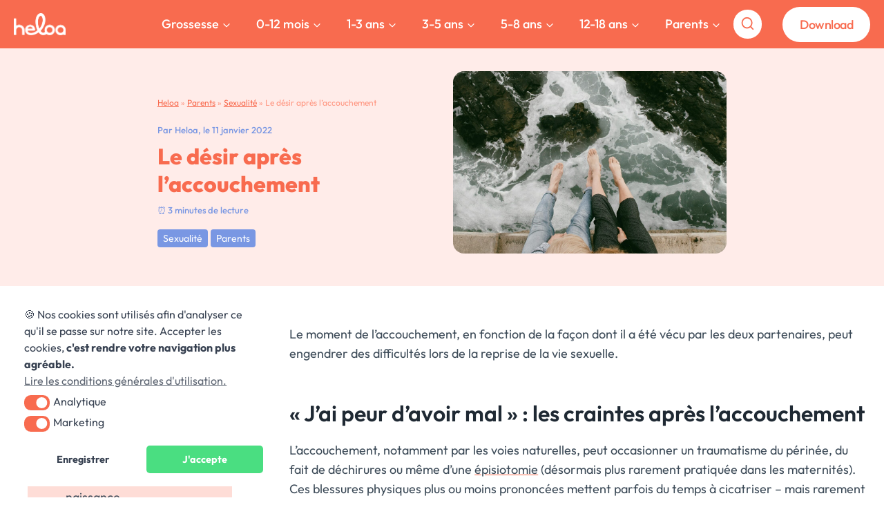

--- FILE ---
content_type: text/html; charset=UTF-8
request_url: https://heloa.app/fr/blog/parents/sexualite/le-desir-apres-laccouchement/
body_size: 73271
content:
<!doctype html>
<html lang="fr-FR" prefix="og: https://ogp.me/ns#" class="no-js" itemtype="https://schema.org/Blog" itemscope>
<head>
	<meta charset="UTF-8">
	<meta name="viewport" content="width=device-width, initial-scale=1, minimum-scale=1">
	<link rel="alternate" hreflang="fr" href="https://heloa.app/fr/blog/parents/sexualite/le-desir-apres-laccouchement" />
<link rel="alternate" hreflang="x-default" href="https://heloa.app/fr/blog/parents/sexualite/le-desir-apres-laccouchement" />

<!-- Optimisation des moteurs de recherche par Rank Math PRO - https://rankmath.com/ -->
<title>Reprise de la vie sexuelle après l&#039;accouchement</title>
<link rel='preload' href='https://heloa.app/wp-content/uploads/2025/02/cropped-Heloa-logo_Default_White-1.png' as='image' imagesrcset='https://heloa.app/wp-content/uploads/2025/02/cropped-Heloa-logo_Default_White-1.png 1230w, https://heloa.app/wp-content/uploads/2025/02/cropped-Heloa-logo_Default_White-1-300x127.png 300w, https://heloa.app/wp-content/uploads/2025/02/cropped-Heloa-logo_Default_White-1-1024x433.png 1024w, https://heloa.app/wp-content/uploads/2025/02/cropped-Heloa-logo_Default_White-1-768x325.png 768w' imagesizes='(max-width: 1230px) 100vw, 1230px' />

<meta name="description" content="Les défis et les ajustements à faire lors de la reprise de la vie sexuelle après l&#039;accouchement. Considérations pour les deux partenaires."/>
<meta name="robots" content="follow, index, max-snippet:-1, max-video-preview:-1, max-image-preview:large"/>
<link rel="canonical" href="https://heloa.app/fr/blog/parents/sexualite/le-desir-apres-laccouchement" />
<meta property="og:locale" content="fr_FR" />
<meta property="og:type" content="article" />
<meta property="og:title" content="Reprise de la vie sexuelle après l&#039;accouchement" />
<meta property="og:description" content="Les défis et les ajustements à faire lors de la reprise de la vie sexuelle après l&#039;accouchement. Considérations pour les deux partenaires." />
<meta property="og:url" content="https://heloa.app/fr/blog/parents/sexualite/le-desir-apres-laccouchement" />
<meta property="og:site_name" content="Heloa, aux côtés des parents." />
<meta property="article:publisher" content="https://www.facebook.com/heloa.appli" />
<meta property="article:author" content="https://www.facebook.com/heloa.appli" />
<meta property="article:tag" content="#sexuality" />
<meta property="article:tag" content="0-12 mois" />
<meta property="article:tag" content="malo pour les parents" />
<meta property="article:tag" content="Nathan Wrobel" />
<meta property="article:tag" content="premium" />
<meta property="article:tag" content="sexualité" />
<meta property="article:section" content="Sexualité" />
<meta property="og:updated_time" content="2024-09-10T06:35:50+02:00" />
<meta property="og:image" content="https://heloa.app/wp-content/uploads/2024/09/photo-1526120793007-6d30bd253208-1-683x1024.jpg" />
<meta property="og:image:secure_url" content="https://heloa.app/wp-content/uploads/2024/09/photo-1526120793007-6d30bd253208-1-683x1024.jpg" />
<meta property="og:image:width" content="683" />
<meta property="og:image:height" content="1024" />
<meta property="og:image:alt" content="sexe apres accouchement" />
<meta property="og:image:type" content="image/jpeg" />
<meta property="article:published_time" content="2022-01-11T13:53:41+01:00" />
<meta property="article:modified_time" content="2024-09-10T06:35:50+02:00" />
<meta name="twitter:card" content="summary_large_image" />
<meta name="twitter:title" content="Reprise de la vie sexuelle après l&#039;accouchement" />
<meta name="twitter:description" content="Les défis et les ajustements à faire lors de la reprise de la vie sexuelle après l&#039;accouchement. Considérations pour les deux partenaires." />
<meta name="twitter:creator" content="@bonjour_malo" />
<meta name="twitter:image" content="https://heloa.app/wp-content/uploads/2024/09/photo-1526120793007-6d30bd253208-1-683x1024.jpg" />
<meta name="twitter:label1" content="Écrit par" />
<meta name="twitter:data1" content="Heloa" />
<meta name="twitter:label2" content="Temps de lecture" />
<meta name="twitter:data2" content="2 minutes" />
<script type="application/ld+json" class="rank-math-schema-pro">{"@context":"https://schema.org","@graph":[{"@type":"Place","@id":"https://heloa.app/fr#place/","address":{"@type":"PostalAddress","streetAddress":"150 AVENUE DE L'ESPACE","addressRegion":"WAMBRECHIES","postalCode":"59118","addressCountry":"FRANCE"}},{"@type":["CommunityHealth","Organization"],"@id":"https://heloa.app/fr#organization/","name":"Heloa","url":"https://heloa.app","sameAs":["https://www.facebook.com/heloa.appli","https://www.instagram.com/heloa.app/","https://www.tiktok.com/@heloa_app?lang=fr","https://www.linkedin.com/company/heloa-app/posts/?feedView=all","https://www.youtube.com/@heloa_app"],"email":"hello@heloa.app","address":{"@type":"PostalAddress","streetAddress":"150 AVENUE DE L'ESPACE","addressRegion":"WAMBRECHIES","postalCode":"59118","addressCountry":"FRANCE"},"logo":{"@type":"ImageObject","@id":"https://heloa.app/fr#logo/","url":"https://heloa.app/wp-content/uploads/2024/07/cropped-malo-app-icon.png","contentUrl":"https://heloa.app/wp-content/uploads/2024/07/cropped-malo-app-icon.png","caption":"Heloa, aux c\u00f4t\u00e9s des parents.","inLanguage":"fr-FR","width":"600","height":"600"},"openingHours":["Monday,Tuesday,Wednesday,Thursday,Friday,Saturday,Sunday 09:00-17:00"],"description":"De la grossesse au quotidien en famille, Heloa vous accompagne dans le suivi sant\u00e9 personnalis\u00e9 de toute votre tribu, pour prendre soin de vous et de vos enfants.","location":{"@id":"https://heloa.app/fr#place/"}},{"@type":"WebSite","@id":"https://heloa.app/fr#website/","url":"https://heloa.app/fr","name":"Heloa, aux c\u00f4t\u00e9s des parents.","alternateName":"Heloa","publisher":{"@id":"https://heloa.app/fr#organization/"},"inLanguage":"fr-FR"},{"@type":"ImageObject","@id":"https://heloa.app/wp-content/uploads/2024/09/photo-1526120793007-6d30bd253208-1-scaled.jpg","url":"https://heloa.app/wp-content/uploads/2024/09/photo-1526120793007-6d30bd253208-1-scaled.jpg","width":"1707","height":"2560","inLanguage":"fr-FR"},{"@type":"BreadcrumbList","@id":"https://heloa.app/fr/blog/parents/sexualite/le-desir-apres-laccouchement#breadcrumb","itemListElement":[{"@type":"ListItem","position":"1","item":{"@id":"https://heloa.app","name":"Heloa"}},{"@type":"ListItem","position":"2","item":{"@id":"https://heloa.app/fr/blog/parents","name":"Parents"}},{"@type":"ListItem","position":"3","item":{"@id":"https://heloa.app/fr/blog/parents/sexualite","name":"Sexualit\u00e9"}},{"@type":"ListItem","position":"4","item":{"@id":"https://heloa.app/fr/blog/parents/sexualite/le-desir-apres-laccouchement","name":"Le d\u00e9sir apr\u00e8s l&rsquo;accouchement"}}]},{"@type":"WebPage","@id":"https://heloa.app/fr/blog/parents/sexualite/le-desir-apres-laccouchement#webpage","url":"https://heloa.app/fr/blog/parents/sexualite/le-desir-apres-laccouchement","name":"Reprise de la vie sexuelle apr\u00e8s l&#039;accouchement","datePublished":"2022-01-11T13:53:41+01:00","dateModified":"2024-09-10T06:35:50+02:00","isPartOf":{"@id":"https://heloa.app/fr#website/"},"primaryImageOfPage":{"@id":"https://heloa.app/wp-content/uploads/2024/09/photo-1526120793007-6d30bd253208-1-scaled.jpg"},"inLanguage":"fr-FR","breadcrumb":{"@id":"https://heloa.app/fr/blog/parents/sexualite/le-desir-apres-laccouchement#breadcrumb"}},{"@type":"Person","@id":"https://heloa.app/fr/author/expert-heloa","name":"Heloa","url":"https://heloa.app/fr/author/expert-heloa","image":{"@type":"ImageObject","@id":"https://heloa.app/wp-content/uploads/2024/07/cropped-malo-app-icon-96x96.png","url":"https://heloa.app/wp-content/uploads/2024/07/cropped-malo-app-icon-96x96.png","caption":"Heloa","inLanguage":"fr-FR"},"sameAs":["https://heloa.app/equipe-medicale-malo","https://www.facebook.com/heloa.appli","https://twitter.com/bonjour_malo","https://www.tiktok.com/@heloa_app"],"worksFor":{"@id":"https://heloa.app/fr#organization/"}},{"@type":"BlogPosting","headline":"Reprise de la vie sexuelle apr\u00e8s l&#039;accouchement","keywords":"sexe apres accouchement","datePublished":"2022-01-11T13:53:41+01:00","dateModified":"2024-09-10T06:35:50+02:00","articleSection":"Parents, Sexualit\u00e9","author":{"@id":"https://heloa.app/fr/author/expert-heloa","name":"Heloa"},"publisher":{"@id":"https://heloa.app/fr#organization/"},"description":"Les d\u00e9fis et les ajustements \u00e0 faire lors de la reprise de la vie sexuelle apr\u00e8s l&#039;accouchement. Consid\u00e9rations pour les deux partenaires.","name":"Reprise de la vie sexuelle apr\u00e8s l&#039;accouchement","@id":"https://heloa.app/fr/blog/parents/sexualite/le-desir-apres-laccouchement#richSnippet","isPartOf":{"@id":"https://heloa.app/fr/blog/parents/sexualite/le-desir-apres-laccouchement#webpage"},"image":{"@id":"https://heloa.app/wp-content/uploads/2024/09/photo-1526120793007-6d30bd253208-1-scaled.jpg"},"inLanguage":"fr-FR","mainEntityOfPage":{"@id":"https://heloa.app/fr/blog/parents/sexualite/le-desir-apres-laccouchement#webpage"}}]}</script>
<!-- /Extension Rank Math WordPress SEO -->

<link rel="alternate" type="application/rss+xml" title="Heloa - Aux côtés des parents &raquo; Flux" href="https://heloa.app/fr/feed" />
<link rel="alternate" type="application/rss+xml" title="Heloa - Aux côtés des parents &raquo; Flux des commentaires" href="https://heloa.app/fr/comments/feed" />
			<script src="data:text/javascript,document.documentElement.classList.remove%28%20%27no-js%27%20%29%3B" defer type="95ea94fcc5a148cdd1103dbd-text/javascript"></script>
			<link rel="alternate" type="application/rss+xml" title="Heloa - Aux côtés des parents &raquo; Le désir après l&rsquo;accouchement Flux des commentaires" href="https://heloa.app/fr/blog/parents/sexualite/le-desir-apres-laccouchement/feed" />
<style id='wp-img-auto-sizes-contain-inline-css'>img:is([sizes=auto i],[sizes^="auto," i]){contain-intrinsic-size:3000px 1500px}
/*# sourceURL=wp-img-auto-sizes-contain-inline-css */</style>
<style class='flying-press-used-css' original-href='https://heloa.app/wp-content/cache/flying-press/88e2566eb960.kadence-conversions.css'>.kadence-conversion-wrap{position:fixed;top:0;left:0;right:0;bottom:0;display:flex;justify-content:center;align-items:center;z-index:100001;transform:scale(0);visibility:hidden;opacity:0}html.kc-banner-top-offset{transition:padding-top .3s ease}@media screen and (max-width:782px){body.admin-bar .kadence-conversion-wrap.kadence-conversion-banner.kc-valign-top{top:46px}}.kadence-conversion-wrap.kadence-conversion-banner,.kadence-conversion-wrap.kadence-conversion-slide_in{z-index:1000}.kadence-conversion-wrap.kadence-conversion-banner.kc-valign-top{transform:translate(0,-100%);transition:transform 0.3s ease}.kadence-conversion-wrap.kadence-conversion-banner.kc-valign-bottom{transform:translate(0,100%);transition:transform 0.3s ease}.kadence-conversion-wrap.kc-closing-visible{opacity:0}.kadence-conversion-wrap.kc-visible{transform:scale(1);visibility:visible;opacity:1}.kadence-conversion-wrap.kadence-conversion-banner.kc-valign-top.kc-visible{transform:translate(0,0)}.kadence-conversion-wrap.kadence-conversion-banner.kc-valign-top.kc-closing-visible{transform:translate(0,-100%)}.kadence-conversion-wrap.kadence-conversion-banner.kc-valign-bottom.kc-visible{transform:translate(0,0)}.kadence-conversion-wrap.kadence-conversion-banner.kc-valign-bottom.kc-closing-visible{transform:translate(0,100%)}.kadence-conversion{background-color:var(--global-palette9,#fff);max-width:600px;width:100%;display:flex;margin:0;justify-content:flex-start;align-items:flex-start;border-radius:0;overflow:visible;position:relative;box-sizing:border-box;text-align:left;border:0 solid #fff0}.kadence-conversion .kt-btn-inner-text{pointer-events:none}.kadence-conversion-wrap.kadence-conversion-banner .kadence-conversion{left:0;right:0;max-width:none}.kadence-conversion-wrap.kc-align-right{justify-content:flex-end}.kadence-conversion-wrap.kc-valign-top{align-items:flex-start}.kadence-conversion-wrap.kc-valign-bottom{align-items:flex-end}.kadence-conversion-wrap.kadence-conversion-slide_in.kc-valign-bottom,.kadence-conversion-wrap.kadence-conversion-banner.kc-valign-bottom{top:auto}.kadence-conversion-wrap.kadence-conversion-slide_in.kc-valign-top,.kadence-conversion-wrap.kadence-conversion-banner.kc-valign-top{bottom:auto}.kadence-conversion-wrap.kadence-conversion-slide_in.kc-align-right{right:0;left:auto}.kadence-conversion-wrap.kadence-conversion-slide_in.kc-align-center{left:50%;right:auto;transform:translate(-50%,0)}.kadence-conversion-slide_in .kadence-conversion{width:100vw}.kadence-conversion-inner{padding:30px;width:100%;display:block;max-height:100vh;overflow-y:auto;position:relative;flex-direction:column}.kadence-conversion-wrap.kadence-conversion-banner .kadence-conversion-inner{margin-left:auto;margin-right:auto}.kadence-conversion-wrap .kadence-conversions-close{background:#fff0;border:0;cursor:pointer;padding:.3em;display:inline-flex;justify-content:center;align-items:center;color:inherit;-webkit-appearance:none;position:absolute;bottom:calc(100% + 5px);right:0;box-shadow:none;text-shadow:none;font-size:24px;z-index:9999}.kadence-conversion-wrap .kadence-conversions-close svg{fill:currentColor;width:1em;height:1em;pointer-events:none}.kadence-conversion-wrap.kc-close-align-left .kadence-conversions-close{left:0;right:auto}.kadence-conversion-wrap.kc-close-position-inside .kadence-conversions-close,.kadence-conversion-wrap.kc-close-position-screen .kadence-conversions-close{top:5px;bottom:auto;right:5px}.kadence-conversion-wrap.kc-close-position-inside.kc-close-align-left .kadence-conversions-close,.kadence-conversion-wrap.kc-close-position-screen.kc-close-align-left .kadence-conversions-close{left:5px;right:auto}@keyframes kcafadeIn{from{opacity:0}to{opacity:1}}@keyframes kcafadeOut{from{opacity:1}to{opacity:0}}.kadence-conversion-wrap.kadence-conversion-popup.kc-visible{animation:kcafadeIn .3s ease-in}.kadence-conversion-wrap.kadence-conversion-popup.kc-closing-visible{animation:kcafadeOut .4s ease-out}.kc-animate-in-fade.kc-visible .kadence-conversion{animation:kcafadeIn 0.6s cubic-bezier(0,.2,.5,1)}@keyframes kcafadeInUp{from{opacity:0;transform:translateY(15%)}to{opacity:1;transform:translateY(0)}}.kc-animate-in-fadeup.kc-visible .kadence-conversion{animation:kcafadeInUp 0.6s cubic-bezier(0,.2,.5,1)}@keyframes kcafadeInDown{from{opacity:0;transform:translateY(-15%)}to{opacity:1;transform:translateY(0)}}.kc-animate-in-fadedown.kc-visible .kadence-conversion{animation:kcafadeInDown 0.6s cubic-bezier(0,.2,.5,1)}@keyframes kcafadeInLeft{from{opacity:0;transform:translateX(-15%)}to{opacity:1;transform:translateX(0)}}.kc-animate-in-fadeleft.kc-visible .kadence-conversion{animation:kcafadeInLeft 0.6s cubic-bezier(0,.2,.5,1)}@keyframes kcafadeInRight{from{opacity:0;transform:translateX(15%)}to{opacity:1;transform:translateX(0)}}.kc-animate-in-faderight.kc-visible .kadence-conversion{animation:kcafadeInRight 0.6s cubic-bezier(0,.2,.5,1)}@keyframes kcaslideInUp{from{transform:translateY(45%)}to{transform:translateY(0)}}.kc-animate-in-slideup.kc-visible .kadence-conversion{animation:kcaslideInUp 0.6s cubic-bezier(0,.2,.5,1)}@keyframes kcaslideInDown{from{transform:translateY(-45%)}to{transform:translateY(0)}}.kc-animate-in-slidedown.kc-visible .kadence-conversion{animation:kcaslideInDown 0.6s cubic-bezier(0,.2,.5,1)}@keyframes kcaslideInLeft{from{transform:translateX(-45%)}to{transform:translateX(0)}}.kc-animate-in-slideleft.kc-visible .kadence-conversion{animation:kcaslideInLeft 0.6s cubic-bezier(0,.2,.5,1)}@keyframes kcaslideInRight{from{transform:translateX(45%)}to{transform:translateX(0)}}.kc-animate-in-slideright.kc-visible .kadence-conversion{animation:kcaslideInRight 0.6s cubic-bezier(0,.2,.5,1)}@keyframes kcazoomIn{from{transform:scale3d(.3,.3,.3)}to{transform:scale3d(1,1,1)}}.kc-animate-in-zoomin.kc-visible .kadence-conversion{animation:kcazoomIn 0.6s cubic-bezier(0,.2,.5,1)}.kc-animate-out-fadeout.kc-closing-visible .kadence-conversion{animation:kcafadeOut 0.4s cubic-bezier(0,.2,.5,1)}@keyframes kcafadeOutUp{from{opacity:1;transform:translateY(0)}to{opacity:0;transform:translateY(-15%)}}.kc-animate-out-fadeoutup.kc-closing-visible .kadence-conversion{animation:kcafadeOutUp 0.4s cubic-bezier(0,.2,.5,1)}@keyframes kcafadeOutDown{from{opacity:1;transform:translateY(0)}to{opacity:0;transform:translateY(15%)}}.kc-animate-out-fadeoutdown.kc-closing-visible .kadence-conversion{animation:kcafadeOutDown 0.4s cubic-bezier(0,.2,.5,1)}@keyframes kcafadeOutLeft{from{opacity:1;transform:translateX(0)}to{opacity:0;transform:translateX(-15%)}}.kc-animate-out-fadeoutleft.kc-closing-visible .kadence-conversion{animation:kcafadeOutLeft 0.4s cubic-bezier(0,.2,.5,1)}@keyframes kcafadeOutRight{from{opacity:1;transform:translateX(0)}to{opacity:0;transform:translateX(15%)}}.kc-animate-out-fadeoutright.kc-closing-visible .kadence-conversion{animation:kcafadeOutRight 0.4s cubic-bezier(0,.2,.5,1)}@keyframes kcaslideOutUp{from{transform:translateY(0)}to{transform:translateY(-45%)}}.kc-animate-out-slideoutup.kc-closing-visible .kadence-conversion{animation:kcaslideOutUp 0.4s cubic-bezier(0,.2,.5,1)}@keyframes kcaslideOutDown{from{transform:translateY(0)}to{transform:translateY(45%)}}.kc-animate-out-slideoutdown.kc-closing-visible .kadence-conversion{animation:kcaslideOutDown 0.4s cubic-bezier(0,.2,.5,1)}@keyframes kcaslideOutLeft{from{transform:translateX(0)}to{transform:translateX(-45%)}}.kc-animate-out-slideoutleft.kc-closing-visible .kadence-conversion{animation:kcaslideOutLeft 0.4s cubic-bezier(0,.2,.5,1)}@keyframes kcaslideOutRight{from{transform:translateX(0)}to{transform:translateX(45%)}}.kc-animate-out-slideoutright.kc-closing-visible .kadence-conversion{animation:kcaslideOutRight 0.4s cubic-bezier(0,.2,.5,1)}@keyframes kcazoomOut{from{transform:scale3d(1,1,1)}to{transform:scale3d(.3,.3,.3)}}.kc-animate-out-zoomout.kc-closing-visible .kadence-conversion{animation:kcazoomOut 0.4s cubic-bezier(0,.2,.5,1)}</style>
<script src="/cdn-cgi/scripts/7d0fa10a/cloudflare-static/rocket-loader.min.js" data-cf-settings="95ea94fcc5a148cdd1103dbd-|49"></script><link rel='stylesheet' id='kadence-conversions-css' href='https://heloa.app/wp-content/cache/flying-press/88e2566eb960.kadence-conversions.css' media="print"  onload="this.onload=null;this.rel='stylesheet';this.media='all';"/>
<style id='kadence-conversions-1981-inline-css'>.kadence-conversion-wrap.kadence-conversion-1981 .kadence-conversions-close{color:var(--global-palette3, #1A202C);background:var(--global-palette9, #ffffff);font-size:16px;padding-top:4px;padding-right:4px;padding-bottom:4px;padding-left:4px;}.kadence-conversion-wrap.kadence-conversion-1981 .kadence-conversion{margin-top:40px;margin-right:40px;margin-bottom:40px;margin-left:40px;background-color:var(--global-palette2, #2B6CB0);border-top-left-radius:16px;border-top-right-radius:16px;border-bottom-right-radius:16px;border-bottom-left-radius:16px;}.kadence-conversion-wrap.kadence-conversion-1981:not(.kadence-conversion-banner) .kadence-conversion{max-width:416px;}.kadence-conversion-wrap.kadence-conversion-1981.kadence-conversion-banner .kadence-conversion-inner{max-width:416px;}.kadence-conversion-wrap.kadence-conversion-1981 .kadence-conversion-inner{padding-top:16px;padding-right:16px;padding-bottom:16px;padding-left:16px;}
/*# sourceURL=kadence-conversions-1981-inline-css */</style>
<style class='flying-press-used-css' original-href='https://heloa.app/wp-content/cache/flying-press/549fc2a5d8e3.style-blocks-column.css'>.wp-block-kadence-column.kb-section-dir-horizontal>.kt-inside-inner-col>.wp-block-kadence-column{flex:1}.wp-block-kadence-column{display:flex;flex-direction:column;z-index:1;min-width:0;min-height:0}.kt-inside-inner-col{flex-direction:column;border:0 solid #fff0;position:relative;transition:all .3s ease}@media(max-width:767px){.kvs-sm-false{display:none!important}}@media(min-width:768px)and (max-width:1024px){.kvs-md-false{display:none!important}}@media screen and (min-width:1025px){.kvs-lg-false{display:none!important}}@media screen and (max-width:782px){body.admin-bar{--kb-admin-bar-visible:46px}}.kb-section-has-link{position:relative}.kb-section-link-overlay{position:absolute;top:0;left:0;right:0;bottom:0;z-index:10}</style>
<script src="/cdn-cgi/scripts/7d0fa10a/cloudflare-static/rocket-loader.min.js" data-cf-settings="95ea94fcc5a148cdd1103dbd-|49"></script><link rel='stylesheet' id='kadence-blocks-column-css' href='https://heloa.app/wp-content/cache/flying-press/549fc2a5d8e3.style-blocks-column.css' media="print"  onload="this.onload=null;this.rel='stylesheet';this.media='all';"/>
<style id='kadence-blocks-advancedheading-inline-css'>.wp-block-kadence-advancedheading mark{background:transparent;border-style:solid;border-width:0}
	.wp-block-kadence-advancedheading mark.kt-highlight{color:#f76a0c;}
	.kb-adv-heading-icon{display: inline-flex;justify-content: center;align-items: center;}
	.is-layout-constrained > .kb-advanced-heading-link {display: block;}.wp-block-kadence-advancedheading.has-background{padding: 0;}	.single-content .kadence-advanced-heading-wrapper h1,
	.single-content .kadence-advanced-heading-wrapper h2,
	.single-content .kadence-advanced-heading-wrapper h3,
	.single-content .kadence-advanced-heading-wrapper h4,
	.single-content .kadence-advanced-heading-wrapper h5,
	.single-content .kadence-advanced-heading-wrapper h6 {margin: 1.5em 0 .5em;}
	.single-content .kadence-advanced-heading-wrapper+* { margin-top:0;}.kb-screen-reader-text{position:absolute;width:1px;height:1px;padding:0;margin:-1px;overflow:hidden;clip:rect(0,0,0,0);}
/*# sourceURL=kadence-blocks-advancedheading-inline-css */</style>
<style class='flying-press-used-css' original-href='https://heloa.app/wp-content/cache/flying-press/269a25e36685.style-blocks-advancedbtn.css'>.kb-buttons-wrap{display:flex;flex-wrap:wrap;align-items:center;justify-content:center;gap:var(--global-kb-gap-xs,.5rem)}.kb-button{z-index:1;position:relative;overflow:hidden;display:inline-flex;text-align:center;align-items:center;justify-content:center}.kb-button.wp-block-button__link{width:auto;height:auto}.kb-button.kt-btn-width-type-full{flex:1 0 fit-content;width:100%}.wp-block-kadence-advancedbtn .kb-button:not(.specificity):not(.extra-specificity){text-decoration:none}.kb-button:not(.kb-btn-global-inherit){border:0 solid #fff0;padding:.4em 1em;cursor:pointer;font-size:1.125rem;border-radius:3px;transition:all .3s ease-in-out;box-shadow:none}.kb-button:not(.kb-btn-global-inherit):hover{box-shadow:none}.kb-button.kb-btn-global-fill{border:0 solid #fff0;border-radius:3px;background:var(--global-palette-btn-bg,#3633e1);color:var(--global-palette-btn,#ffffff)}.kb-button.kb-btn-global-fill:hover{color:var(--global-palette-btn-hover,#ffffff);background:var(--global-palette-btn-bg-hover,#2f2ffc)}.kb-button.kb-btn-global-fill:focus{color:var(--global-palette-btn-hover,#ffffff);background:var(--global-palette-btn-bg-hover,#2f2ffc)}.kb-button::before{position:absolute;content:"";top:0;right:0;bottom:0;left:0;z-index:-1;opacity:0;background:#fff0}.kb-button:hover::before,.kb-button:focus::before{opacity:1}.wp-block-kadence-advancedbtn .kb-button.kt-btn-size-large{font-size:1.35rem}</style>
<script src="/cdn-cgi/scripts/7d0fa10a/cloudflare-static/rocket-loader.min.js" data-cf-settings="95ea94fcc5a148cdd1103dbd-|49"></script><link rel='stylesheet' id='kadence-blocks-advancedbtn-css' href='https://heloa.app/wp-content/cache/flying-press/269a25e36685.style-blocks-advancedbtn.css' media="print"  onload="this.onload=null;this.rel='stylesheet';this.media='all';"/>
<style id='kadence-conversions-84293-inline-css'>.kadence-conversion-wrap.kadence-conversion-84293 .kadence-conversions-close{font-size:24px;}@media all and (max-width: 1024px){.kadence-conversion-wrap.kadence-conversion-84293 .kadence-conversions-close{font-size:11px;}}@media all and (max-width: 767px){.kadence-conversion-wrap.kadence-conversion-84293 .kadence-conversions-close{font-size:10px;}}.kadence-conversion-wrap.kadence-conversion-84293 .kadence-conversion{background-color:rgba(255,255,255,0);}.kadence-conversion-wrap.kadence-conversion-84293 .kadence-conversion-inner{padding-top:0px;padding-right:0px;padding-bottom:0px;padding-left:0px;}
/*# sourceURL=kadence-conversions-84293-inline-css */</style>
<style class='flying-press-used-css' original-href='https://heloa.app/wp-content/cache/flying-press/af73b0ba42fe.style-blocks-rowlayout.css'>.kt-row-layout-inner,.kb-row-layout-wrap{position:relative;border:0 solid #fff0}.kt-row-layout-inner:before,.kb-row-layout-wrap:before{clear:both;display:table;content:""}.kt-row-column-wrap{display:grid;grid-template-columns:minmax(0,1fr);gap:var(--global-row-gutter-md,2rem) var(--global-row-gutter-md,2rem);grid-auto-rows:minmax(min-content,max-content);z-index:1;position:relative}.wp-block-kadence-rowlayout .kt-row-column-wrap.kb-theme-content-width{margin-left:auto;margin-right:auto}.kt-row-has-bg>.kt-row-column-wrap{padding-left:var(--global-content-edge-padding,15px);padding-right:var(--global-content-edge-padding,15px)}.alignfull>.kt-row-layout-inner>.kt-row-column-wrap,.alignfull>.kt-row-column-wrap{padding-left:var(--global-content-edge-padding,15px);padding-right:var(--global-content-edge-padding,15px)}@media screen and (max-width:1024px){.kt-inner-column-height-full.kt-tab-layout-row,.kt-inner-column-height-full.kt-tab-layout-inherit.kt-row-layout-row{grid-auto-rows:minmax(min-content,max-content)}}@media screen and (max-width:767px){.kt-inner-column-height-full.kt-mobile-layout-row.kt-mobile-layout-row{grid-auto-rows:minmax(min-content,max-content)}}.kt-row-layout-overlay{top:0;left:0;position:absolute;opacity:.3;height:100%;width:100%;z-index:0;filter:opacity(100%)}@media(min-width:768px)and (max-width:1024px){.wp-block-kadence-rowlayout [id*=jarallax-container-]>div{height:var(--kb-screen-height-fix,100vh)!important;margin-top:-40px!important}}@media only screen and (min-width:768px)and (max-width:1366px)and (-webkit-min-device-pixel-ratio:2){.wp-block-kadence-rowlayout [id*=jarallax-container-]>div{height:var(--kb-screen-height-fix,100vh)!important;margin-top:-40px!important}}.entry-content .wp-block-kadence-rowlayout.alignfull,.entry-content .wp-block-kadence-rowlayout.alignwide{text-align:inherit;margin-bottom:0}.kt-row-layout-inner>.kb-blocks-bg-slider .kb-blocks-bg-slider-init:not(.splide-initialized) .kb-bg-slide-contain,.kb-row-layout-wrap>.kb-blocks-bg-slider .kb-blocks-bg-slider-init:not(.splide-initialized) .kb-bg-slide-contain{display:none}.kt-row-layout-inner>.kb-blocks-bg-slider .kb-blocks-bg-slider-init:not(.splide-initialized) .kb-bg-slide-contain:first-child,.kb-row-layout-wrap>.kb-blocks-bg-slider .kb-blocks-bg-slider-init:not(.splide-initialized) .kb-bg-slide-contain:first-child{display:block}@media(max-aspect-ratio:16/9){.kb-blocks-bg-video-container.embedded .kb-bg-video-iframe{min-height:100%;aspect-ratio:16/9}}@media(max-width:767px){.kvs-sm-false{display:none!important}}@media(min-width:768px)and (max-width:1024px){.kvs-md-false{display:none!important}}@media screen and (min-width:1025px){.kvs-lg-false{display:none!important}}:where(.kb-row-layout-wrap:has(.wp-block-kadence-navigation)){z-index:49}:where(header .kb-row-layout-wrap:has(.wp-block-kadence-navigation)){z-index:1000}@media(max-width:767px){.kb-blocks-bg-slider .kb-gallery-pause-button{opacity:1}}@media(hover:none){.kb-blocks-bg-slider .kb-gallery-pause-button{opacity:1}}</style>
<script src="/cdn-cgi/scripts/7d0fa10a/cloudflare-static/rocket-loader.min.js" data-cf-settings="95ea94fcc5a148cdd1103dbd-|49"></script><link rel='stylesheet' id='kadence-blocks-rowlayout-css' href='https://heloa.app/wp-content/cache/flying-press/af73b0ba42fe.style-blocks-rowlayout.css' media="print"  onload="this.onload=null;this.rel='stylesheet';this.media='all';"/>
<style class='flying-press-used-css' original-href='https://heloa.app/wp-content/cache/flying-press/9fadd1c13187.style-blocks-infobox.css'>.kadence-info-box-image-intrisic{height:0}.kt-blocks-info-box-link-wrap{margin-left:auto;margin-right:auto}.kt-info-halign-left{text-align:left}.kt-info-halign-left .kadence-info-box-image-inner-intrisic-container{margin:0 auto 0 0}.kt-blocks-info-box-text{color:var(--global-palette5,#444444)}.wp-block-kadence-infobox .kt-blocks-info-box-text{margin-bottom:0}.wp-block-kadence-infobox .kt-blocks-info-box-title{margin-top:0}.kt-blocks-info-box-link-wrap{display:block;background:var(--global-palette8,#f2f2f2);padding:var(--global-kb-spacing-xs,1rem);border-color:var(--global-palette7,#eeeeee)}.kt-blocks-info-box-media,.kt-blocks-info-box-link-wrap{border:0 solid #fff0;transition:all .3s cubic-bezier(.17,.67,.35,.95)}.kt-blocks-info-box-title,.kt-blocks-info-box-text,.kt-blocks-info-box-learnmore,.kt-info-svg-image{transition:all .3s cubic-bezier(.17,.67,.35,.95)}.kt-blocks-info-box-media{color:var(--global-palette5,#444444);padding:10px;margin:0 15px 0 15px}.kt-blocks-info-box-media img{padding:0;margin:0;max-width:100%;height:auto}.wp-block-kadence-infobox .kt-blocks-info-box-media-align-left{display:flex;align-items:center;justify-content:flex-start}.wp-block-kadence-infobox .kt-blocks-info-box-media-align-left .kt-infobox-textcontent{flex-grow:1}@media(min-width:768px)and (max-width:1024px){.kb-info-tablet-halign-center{text-align:center}}@media(max-width:767px){.kb-info-mobile-halign-center{text-align:center}}.kt-blocks-info-box-media .kt-info-box-image,.kt-blocks-info-box-media-container{max-width:100%}.wp-block-kadence-infobox a.kt-blocks-info-box-link-wrap{text-decoration:none!important}.kt-blocks-info-box-media{overflow:hidden}</style>
<script src="/cdn-cgi/scripts/7d0fa10a/cloudflare-static/rocket-loader.min.js" data-cf-settings="95ea94fcc5a148cdd1103dbd-|49"></script><link rel='stylesheet' id='kadence-blocks-infobox-css' href='https://heloa.app/wp-content/cache/flying-press/9fadd1c13187.style-blocks-infobox.css' media="print"  onload="this.onload=null;this.rel='stylesheet';this.media='all';"/>
<style id='kadence-conversions-86220-inline-css'>.kadence-conversion-wrap.kadence-conversion-86220 .kadence-conversion{background-color:var(--global-palette1, #3182CE);border-color:var(--global-palette1, #3182CE);}@media all and (max-width: 767px){.kadence-conversion-wrap.kadence-conversion-86220 .kadence-conversion{margin-top:16px;margin-right:16px;margin-left:16px;border-top-left-radius:16px;border-top-right-radius:16px;}}.kadence-conversion-wrap.kadence-conversion-86220:not(.kadence-conversion-banner) .kadence-conversion{max-width:400px;}.kadence-conversion-wrap.kadence-conversion-86220.kadence-conversion-banner .kadence-conversion-inner{max-width:400px;}@media all and (max-width: 1024px){.kadence-conversion-wrap.kadence-conversion-86220:not(.kadence-conversion-banner) .kadence-conversion{max-width:30px;}.kadence-conversion-wrap.kadence-conversion-86220.kadence-conversion-banner .kadence-conversion-inner{max-width:30px;}}@media all and (max-width: 767px){.kadence-conversion-wrap.kadence-conversion-86220:not(.kadence-conversion-banner) .kadence-conversion{max-width:340px;}.kadence-conversion-wrap.kadence-conversion-86220.kadence-conversion-banner .kadence-conversion-inner{max-width:340px;}}.kadence-conversion-wrap.kadence-conversion-86220 .kadence-conversion-inner{padding-top:0px;padding-right:0px;padding-bottom:0px;padding-left:0px;}
/*# sourceURL=kadence-conversions-86220-inline-css */</style>
<style class='flying-press-used-css' original-href='https://heloa.app/wp-content/cache/flying-press/2f90364edcb6.style-blocks-image.css'>.wp-block-kadence-image:not(:last-child){margin-bottom:1em}.wp-block-kadence-image img{max-width:100%;border:0 solid currentColor;box-sizing:border-box}.wp-block-kadence-image .aligncenter{text-align:center}.wp-block-kadence-image .aligncenter.kb-image-is-ratio-size{width:100%}.wp-block-kadence-image.alignfull img,.wp-block-kadence-image.alignwide img{width:100%}.wp-block-kadence-image .alignleft,.wp-block-kadence-image .alignright,.wp-block-kadence-image .aligncenter{display:table}.wp-block-kadence-image .alignleft{float:left;position:relative;margin-left:0;margin-right:var(--global-md-spacing,1em);margin-top:.3em;margin-bottom:var(--global-md-spacing,1em)}.wp-block-kadence-image .aligncenter{margin-left:auto;margin-right:auto}.wp-block-kadence-image .kb-is-ratio-image{height:0;position:relative}.wp-block-kadence-image .kb-is-ratio-image img{position:absolute;flex:1;height:100%;-o-object-fit:cover;object-fit:cover;width:100%;top:0;left:0}.wp-block-kadence-image .kb-image-ratio-land32{padding-bottom:66.67%}.single-content .wp-block-kadence-image .alignleft,.single-content .wp-block-kadence-image .alignright{margin-bottom:var(--global-md-spacing,1em)}.wp-block-kadence-image figure{margin:0}@media(min-width:1025px){.header-desktop-transparent .wp-block-kadence-image.has-transparent-img .kb-img{display:none}}@media(min-width:720px)and (max-width:1024px){.header-tablet-transparent .wp-block-kadence-image.has-transparent-img .kb-img{display:none}}@media(max-width:719px){.header-mobile-transparent .wp-block-kadence-image.has-transparent-img .kb-img{display:none}}</style>
<script src="/cdn-cgi/scripts/7d0fa10a/cloudflare-static/rocket-loader.min.js" data-cf-settings="95ea94fcc5a148cdd1103dbd-|49"></script><link rel='stylesheet' id='kadence-blocks-image-css' href='https://heloa.app/wp-content/cache/flying-press/2f90364edcb6.style-blocks-image.css' media="print"  onload="this.onload=null;this.rel='stylesheet';this.media='all';"/>
<style class='flying-press-used-css' original-href='https://heloa.app/wp-content/cache/flying-press/693359d40ab4.style.min.css'>@charset "UTF-8";@media (prefers-reduced-motion:no-preference){.wp-block-accordion-item{transition:grid-template-rows .3s ease-out}}.wp-block-button__link{align-content:center;box-sizing:border-box;cursor:pointer;display:inline-block;height:100%;text-align:center;word-break:break-word}.wp-block-button__link.aligncenter{text-align:center}:where(.wp-block-button__link){border-radius:9999px;box-shadow:none;padding:calc(.667em + 2px) calc(1.333em + 2px);text-decoration:none}.wp-block-button[style*=text-decoration] .wp-block-button__link{text-decoration:inherit}:root :where(.wp-block-button .wp-block-button__link.is-style-outline),:root :where(.wp-block-button.is-style-outline>.wp-block-button__link){border:2px solid;padding:.667em 1.333em}:root :where(.wp-block-button .wp-block-button__link.is-style-outline:not(.has-text-color)),:root :where(.wp-block-button.is-style-outline>.wp-block-button__link:not(.has-text-color)){color:currentColor}:root :where(.wp-block-button .wp-block-button__link.is-style-outline:not(.has-background)),:root :where(.wp-block-button.is-style-outline>.wp-block-button__link:not(.has-background)){background-color:initial;background-image:none}.wp-block-buttons{box-sizing:border-box}.wp-block-buttons.is-vertical{flex-direction:column}.wp-block-buttons.is-vertical>.wp-block-button:last-child{margin-bottom:0}.wp-block-buttons>.wp-block-button{display:inline-block;margin:0}.wp-block-buttons.is-content-justification-center{justify-content:center}.wp-block-buttons.is-content-justification-center.is-vertical{align-items:center}.wp-block-buttons.is-content-justification-space-between{justify-content:space-between}.wp-block-buttons.aligncenter{text-align:center}.wp-block-buttons:not(.is-content-justification-space-between,.is-content-justification-right,.is-content-justification-left,.is-content-justification-center) .wp-block-button.aligncenter{margin-left:auto;margin-right:auto;width:100%}.wp-block-buttons[style*=text-decoration] .wp-block-button,.wp-block-buttons[style*=text-decoration] .wp-block-button__link{text-decoration:inherit}.wp-block-buttons .wp-block-button__link{width:100%}.wp-block-button.aligncenter,.wp-block-calendar{text-align:center}.wp-block-code code{/*!rtl:begin:ignore*/direction:ltr;display:block;font-family:inherit;overflow-wrap:break-word;text-align:initial;white-space:pre-wrap /*!rtl:end:ignore*/}.wp-block-columns{box-sizing:border-box;display:flex;flex-wrap:wrap!important}@media (min-width:782px){.wp-block-columns{flex-wrap:nowrap!important}}.wp-block-columns{align-items:normal!important}@media (max-width:781px){.wp-block-columns:not(.is-not-stacked-on-mobile)>.wp-block-column{flex-basis:100%!important}}@media (min-width:782px){.wp-block-columns:not(.is-not-stacked-on-mobile)>.wp-block-column{flex-basis:0%;flex-grow:1}.wp-block-columns:not(.is-not-stacked-on-mobile)>.wp-block-column[style*=flex-basis]{flex-grow:0}}:where(.wp-block-columns){margin-bottom:1.75em}:where(.wp-block-columns.has-background){padding:1.25em 2.375em}.wp-block-column{flex-grow:1;min-width:0;overflow-wrap:break-word;word-break:break-word}:where(.wp-block-post-comments input[type=submit]){border:none}@supports (-webkit-touch-callout:inherit){.wp-block-cover-image.has-parallax,.wp-block-cover.has-parallax,.wp-block-cover__image-background.has-parallax,video.wp-block-cover__video-background.has-parallax{background-attachment:scroll}}@media (prefers-reduced-motion:reduce){.wp-block-cover-image.has-parallax,.wp-block-cover.has-parallax,.wp-block-cover__image-background.has-parallax,video.wp-block-cover__video-background.has-parallax{background-attachment:scroll}}.wp-block-cover-image-text,.wp-block-cover-image-text a,.wp-block-cover-image-text a:active,.wp-block-cover-image-text a:focus,.wp-block-cover-image-text a:hover,.wp-block-cover-text,.wp-block-cover-text a,.wp-block-cover-text a:active,.wp-block-cover-text a:focus,.wp-block-cover-text a:hover,section.wp-block-cover-image h2,section.wp-block-cover-image h2 a,section.wp-block-cover-image h2 a:active,section.wp-block-cover-image h2 a:focus,section.wp-block-cover-image h2 a:hover{color:#fff}:where(.wp-block-cover-image:not(.has-text-color)),:where(.wp-block-cover:not(.has-text-color)){color:#fff}:where(.wp-block-cover-image.is-light:not(.has-text-color)),:where(.wp-block-cover.is-light:not(.has-text-color)){color:#000}:root :where(.wp-block-cover h1:not(.has-text-color)),:root :where(.wp-block-cover h2:not(.has-text-color)),:root :where(.wp-block-cover h3:not(.has-text-color)),:root :where(.wp-block-cover h4:not(.has-text-color)),:root :where(.wp-block-cover h5:not(.has-text-color)),:root :where(.wp-block-cover h6:not(.has-text-color)),:root :where(.wp-block-cover p:not(.has-text-color)){color:inherit}:where(.wp-block-file){margin-bottom:1.5em}:where(.wp-block-file__button){border-radius:2em;display:inline-block;padding:.5em 1em}:where(.wp-block-file__button):where(a):active,:where(.wp-block-file__button):where(a):focus,:where(.wp-block-file__button):where(a):hover,:where(.wp-block-file__button):where(a):visited{box-shadow:none;color:#fff;opacity:.85;text-decoration:none}:where(.wp-block-form-input__input){font-size:1em;margin-bottom:.5em;padding:0 .5em}:where(.wp-block-form-input__input)[type=date],:where(.wp-block-form-input__input)[type=datetime-local],:where(.wp-block-form-input__input)[type=datetime],:where(.wp-block-form-input__input)[type=email],:where(.wp-block-form-input__input)[type=month],:where(.wp-block-form-input__input)[type=number],:where(.wp-block-form-input__input)[type=password],:where(.wp-block-form-input__input)[type=search],:where(.wp-block-form-input__input)[type=tel],:where(.wp-block-form-input__input)[type=text],:where(.wp-block-form-input__input)[type=time],:where(.wp-block-form-input__input)[type=url],:where(.wp-block-form-input__input)[type=week]{border-style:solid;border-width:1px;line-height:2;min-height:2em}@media (min-width:600px){.blocks-gallery-grid:not(.has-nested-images).columns-3 .blocks-gallery-image,.blocks-gallery-grid:not(.has-nested-images).columns-3 .blocks-gallery-item,.wp-block-gallery:not(.has-nested-images).columns-3 .blocks-gallery-image,.wp-block-gallery:not(.has-nested-images).columns-3 .blocks-gallery-item{margin-right:1em;width:calc(33.33333% - .66667em)}}@media (hover:none){.wp-block-gallery.has-nested-images figure.wp-block-image figcaption{scrollbar-color:#fffc #0000}}@media (min-width:600px){.wp-block-gallery.has-nested-images.columns-3 figure.wp-block-image:not(#individual-image){width:calc(33.33333% - var(--wp--style--unstable-gallery-gap, 16px)*.66667)}}.wp-block-group{box-sizing:border-box}:where(.wp-block-group.wp-block-group-is-layout-constrained){position:relative}h1:where(.wp-block-heading).has-background,h2:where(.wp-block-heading).has-background,h3:where(.wp-block-heading).has-background,h4:where(.wp-block-heading).has-background,h5:where(.wp-block-heading).has-background,h6:where(.wp-block-heading).has-background{padding:1.25em 2.375em}.wp-block-image>a,.wp-block-image>figure>a{display:inline-block}.wp-block-image img{box-sizing:border-box;height:auto;max-width:100%;vertical-align:bottom}@media not (prefers-reduced-motion){.wp-block-image img.hide{visibility:hidden}}.wp-block-image[style*=border-radius] img,.wp-block-image[style*=border-radius]>a{border-radius:inherit}.wp-block-image.has-custom-border img{box-sizing:border-box}.wp-block-image.aligncenter{text-align:center}.wp-block-image.alignfull>a,.wp-block-image.alignwide>a{width:100%}.wp-block-image.alignfull img,.wp-block-image.alignwide img{height:auto;width:100%}.wp-block-image .aligncenter,.wp-block-image .alignleft,.wp-block-image .alignright,.wp-block-image.aligncenter,.wp-block-image.alignleft,.wp-block-image.alignright{display:table}.wp-block-image .alignleft{float:left;margin:.5em 1em .5em 0}.wp-block-image .aligncenter{margin-left:auto;margin-right:auto}.wp-block-image :where(figcaption){margin-bottom:1em;margin-top:.5em}@supports ((-webkit-mask-image:none) or (mask-image:none)) or (-webkit-mask-image:none){.wp-block-image.is-style-circle-mask img{border-radius:0;-webkit-mask-image:url('data:image/svg+xml;utf8,<svg viewBox="0 0 100 100" xmlns="http://www.w3.org/2000/svg"><circle cx="50" cy="50" r="50"/></svg>');mask-image:url('data:image/svg+xml;utf8,<svg viewBox="0 0 100 100" xmlns="http://www.w3.org/2000/svg"><circle cx="50" cy="50" r="50"/></svg>');mask-mode:alpha;-webkit-mask-position:center;mask-position:center;-webkit-mask-repeat:no-repeat;mask-repeat:no-repeat;-webkit-mask-size:contain;mask-size:contain}}.wp-block-image figure{margin:0}@media not (prefers-reduced-motion){.wp-lightbox-container button{transition:opacity .2s ease}}.wp-lightbox-container button:focus,.wp-lightbox-container button:hover,.wp-lightbox-container button:not(:hover):not(:active):not(.has-background){background-color:#5a5a5a40;border:none}.wp-lightbox-overlay .close-button:focus,.wp-lightbox-overlay .close-button:hover,.wp-lightbox-overlay .close-button:not(:hover):not(:active):not(.has-background){background:none;border:none}.wp-lightbox-overlay.active{visibility:visible}@media not (prefers-reduced-motion){.wp-lightbox-overlay.active{animation:turn-on-visibility .25s both}.wp-lightbox-overlay.active img{animation:turn-on-visibility .35s both}.wp-lightbox-overlay.show-closing-animation:not(.active){animation:turn-off-visibility .35s both}.wp-lightbox-overlay.show-closing-animation:not(.active) img{animation:turn-off-visibility .25s both}.wp-lightbox-overlay.zoom.active{animation:none;opacity:1;visibility:visible}.wp-lightbox-overlay.zoom.active .lightbox-image-container{animation:lightbox-zoom-in .4s}.wp-lightbox-overlay.zoom.active .lightbox-image-container img{animation:none}.wp-lightbox-overlay.zoom.active .scrim{animation:turn-on-visibility .4s forwards}.wp-lightbox-overlay.zoom.show-closing-animation:not(.active){animation:none}.wp-lightbox-overlay.zoom.show-closing-animation:not(.active) .lightbox-image-container{animation:lightbox-zoom-out .4s}.wp-lightbox-overlay.zoom.show-closing-animation:not(.active) .lightbox-image-container img{animation:none}.wp-lightbox-overlay.zoom.show-closing-animation:not(.active) .scrim{animation:turn-off-visibility .4s forwards}}@keyframes show-content-image{0%{visibility:hidden}99%{visibility:hidden}to{visibility:visible}}@keyframes turn-on-visibility{0%{opacity:0}to{opacity:1}}@keyframes turn-off-visibility{0%{opacity:1;visibility:visible}99%{opacity:0;visibility:visible}to{opacity:0;visibility:hidden}}@keyframes lightbox-zoom-in{0%{transform:translate(calc((-100vw + var(--wp--lightbox-scrollbar-width))/2 + var(--wp--lightbox-initial-left-position)),calc(-50vh + var(--wp--lightbox-initial-top-position))) scale(var(--wp--lightbox-scale))}to{transform:translate(-50%,-50%) scale(1)}}@keyframes lightbox-zoom-out{0%{transform:translate(-50%,-50%) scale(1);visibility:visible}99%{visibility:visible}to{transform:translate(calc((-100vw + var(--wp--lightbox-scrollbar-width))/2 + var(--wp--lightbox-initial-left-position)),calc(-50vh + var(--wp--lightbox-initial-top-position))) scale(var(--wp--lightbox-scale));visibility:hidden}}:where(.wp-block-latest-comments:not([style*=line-height] .wp-block-latest-comments__comment)){line-height:1.1}:where(.wp-block-latest-comments:not([style*=line-height] .wp-block-latest-comments__comment-excerpt p)){line-height:1.8}@media (min-width:600px){.wp-block-latest-posts.columns-2 li{width:calc(50% - .625em)}}:root :where(.wp-block-latest-posts.is-grid){padding:0}:root :where(.wp-block-latest-posts.wp-block-latest-posts__list){padding-left:0}ol,ul{box-sizing:border-box}:root :where(.wp-block-list.has-background){padding:1.25em 2.375em}.wp-block-media-text{box-sizing:border-box;/*!rtl:begin:ignore*/direction:ltr;/*!rtl:end:ignore*/display:grid;grid-template-columns:50% 1fr;grid-template-rows:auto}.wp-block-media-text>.wp-block-media-text__media{/*!rtl:begin:ignore*/grid-column:1;grid-row:1;/*!rtl:end:ignore*/margin:0}.wp-block-media-text>.wp-block-media-text__content{direction:ltr;/*!rtl:begin:ignore*/grid-column:2;grid-row:1;/*!rtl:end:ignore*/padding:0 8%;word-break:break-word}.wp-block-media-text.has-media-on-the-right>.wp-block-media-text__media{/*!rtl:begin:ignore*/grid-column:2;grid-row:1 /*!rtl:end:ignore*/}.wp-block-media-text.has-media-on-the-right>.wp-block-media-text__content{/*!rtl:begin:ignore*/grid-column:1;grid-row:1 /*!rtl:end:ignore*/}@media (max-width:600px){.wp-block-media-text.is-stacked-on-mobile{grid-template-columns:100%!important}}.wp-block-navigation{position:relative}.wp-block-navigation ul{margin-bottom:0;margin-left:0;margin-top:0;padding-left:0}.wp-block-navigation ul,.wp-block-navigation ul li{list-style:none;padding:0}.wp-block-navigation .wp-block-navigation-item{align-items:center;display:flex;position:relative}.wp-block-navigation .wp-block-navigation-item .wp-block-navigation__submenu-container:empty{display:none}.wp-block-navigation .wp-block-navigation-item__content{display:block;z-index:1}.wp-block-navigation .wp-block-navigation-item__content.wp-block-navigation-item__content{color:inherit}.wp-block-navigation.has-text-decoration-underline .wp-block-navigation-item__content,.wp-block-navigation.has-text-decoration-underline .wp-block-navigation-item__content:active,.wp-block-navigation.has-text-decoration-underline .wp-block-navigation-item__content:focus{text-decoration:underline}.wp-block-navigation.has-text-decoration-line-through .wp-block-navigation-item__content,.wp-block-navigation.has-text-decoration-line-through .wp-block-navigation-item__content:active,.wp-block-navigation.has-text-decoration-line-through .wp-block-navigation-item__content:focus{text-decoration:line-through}.wp-block-navigation :where(a),.wp-block-navigation :where(a:active),.wp-block-navigation :where(a:focus){text-decoration:none}.wp-block-navigation .wp-block-navigation__submenu-icon{align-self:center;background-color:inherit;border:none;color:currentColor;display:inline-block;font-size:inherit;height:.6em;line-height:0;margin-left:.25em;padding:0;width:.6em}.wp-block-navigation .wp-block-navigation__submenu-icon svg{display:inline-block;stroke:currentColor;height:inherit;margin-top:.075em;width:inherit}.wp-block-navigation{--navigation-layout-justification-setting:flex-start;--navigation-layout-direction:row;--navigation-layout-wrap:wrap;--navigation-layout-justify:flex-start;--navigation-layout-align:center}.wp-block-navigation.is-vertical{--navigation-layout-direction:column;--navigation-layout-justify:initial;--navigation-layout-align:flex-start}.wp-block-navigation .has-child .wp-block-navigation__submenu-container{align-items:normal;background-color:inherit;color:inherit;display:flex;flex-direction:column;opacity:0;position:absolute;z-index:2}@media not (prefers-reduced-motion){.wp-block-navigation .has-child .wp-block-navigation__submenu-container{transition:opacity .1s linear}}.wp-block-navigation .has-child .wp-block-navigation__submenu-container{height:0;overflow:hidden;visibility:hidden;width:0}.wp-block-navigation .has-child .wp-block-navigation__submenu-container>.wp-block-navigation-item>.wp-block-navigation-item__content{display:flex;flex-grow:1;padding:.5em 1em}.wp-block-navigation .has-child .wp-block-navigation__submenu-container>.wp-block-navigation-item>.wp-block-navigation-item__content .wp-block-navigation__submenu-icon{margin-left:auto;margin-right:0}.wp-block-navigation .has-child .wp-block-navigation__submenu-container .wp-block-navigation-item__content{margin:0}.wp-block-navigation .has-child .wp-block-navigation__submenu-container{left:-1px;top:100%}@media (min-width:782px){.wp-block-navigation .has-child .wp-block-navigation__submenu-container .wp-block-navigation__submenu-container{left:100%;top:-1px}.wp-block-navigation .has-child .wp-block-navigation__submenu-container .wp-block-navigation__submenu-container:before{background:#0000;content:"";display:block;height:100%;position:absolute;right:100%;width:.5em}.wp-block-navigation .has-child .wp-block-navigation__submenu-container .wp-block-navigation__submenu-icon{margin-right:.25em}.wp-block-navigation .has-child .wp-block-navigation__submenu-container .wp-block-navigation__submenu-icon svg{transform:rotate(-90deg)}}.wp-block-navigation .has-child .wp-block-navigation-submenu__toggle[aria-expanded=true]~.wp-block-navigation__submenu-container,.wp-block-navigation .has-child:not(.open-on-click):hover>.wp-block-navigation__submenu-container,.wp-block-navigation .has-child:not(.open-on-click):not(.open-on-hover-click):focus-within>.wp-block-navigation__submenu-container{height:auto;min-width:200px;opacity:1;overflow:visible;visibility:visible;width:auto}.wp-block-navigation.has-background .has-child .wp-block-navigation__submenu-container{left:0;top:100%}@media (min-width:782px){.wp-block-navigation.has-background .has-child .wp-block-navigation__submenu-container .wp-block-navigation__submenu-container{left:100%;top:0}}.wp-block-navigation-submenu{display:flex;position:relative}.wp-block-navigation-submenu .wp-block-navigation__submenu-icon svg{stroke:currentColor}button.wp-block-navigation-item__content{background-color:initial;border:none;color:currentColor;font-family:inherit;font-size:inherit;font-style:inherit;font-weight:inherit;letter-spacing:inherit;line-height:inherit;text-align:left;text-transform:inherit}.wp-block-navigation-submenu__toggle{cursor:pointer}.wp-block-navigation-submenu__toggle[aria-expanded=true]+.wp-block-navigation__submenu-icon>svg,.wp-block-navigation-submenu__toggle[aria-expanded=true]>svg{transform:rotate(180deg)}.wp-block-navigation .wp-block-page-list,.wp-block-navigation__container,.wp-block-navigation__responsive-close,.wp-block-navigation__responsive-container,.wp-block-navigation__responsive-container-content,.wp-block-navigation__responsive-dialog{gap:inherit}:where(.wp-block-navigation.has-background .wp-block-navigation-item a:not(.wp-element-button)),:where(.wp-block-navigation.has-background .wp-block-navigation-submenu a:not(.wp-element-button)){padding:.5em 1em}:where(.wp-block-navigation .wp-block-navigation__submenu-container .wp-block-navigation-item a:not(.wp-element-button)),:where(.wp-block-navigation .wp-block-navigation__submenu-container .wp-block-navigation-submenu a:not(.wp-element-button)),:where(.wp-block-navigation .wp-block-navigation__submenu-container .wp-block-navigation-submenu button.wp-block-navigation-item__content),:where(.wp-block-navigation .wp-block-navigation__submenu-container .wp-block-pages-list__item button.wp-block-navigation-item__content){padding:.5em 1em}@media (min-width:782px){.wp-block-navigation.items-justified-right .wp-block-navigation__container .has-child .wp-block-navigation__submenu-container .wp-block-navigation__submenu-container,.wp-block-navigation.items-justified-right .wp-block-page-list>.has-child .wp-block-navigation__submenu-container .wp-block-navigation__submenu-container,.wp-block-navigation.items-justified-space-between .wp-block-page-list>.has-child:last-child .wp-block-navigation__submenu-container .wp-block-navigation__submenu-container,.wp-block-navigation.items-justified-space-between>.wp-block-navigation__container>.has-child:last-child .wp-block-navigation__submenu-container .wp-block-navigation__submenu-container{left:auto;right:100%}}.wp-block-navigation:not(.has-background) .wp-block-navigation__submenu-container{background-color:#fff;border:1px solid #00000026}.wp-block-navigation.has-background .wp-block-navigation__submenu-container{background-color:inherit}.wp-block-navigation:not(.has-text-color) .wp-block-navigation__submenu-container{color:#000}.wp-block-navigation__container{align-items:var(--navigation-layout-align,initial);display:flex;flex-direction:var(--navigation-layout-direction,initial);flex-wrap:var(--navigation-layout-wrap,wrap);justify-content:var(--navigation-layout-justify,initial);list-style:none;margin:0;padding-left:0}.wp-block-navigation__container .is-responsive{display:none}.wp-block-navigation__container:only-child,.wp-block-page-list:only-child{flex-grow:1}@keyframes overlay-menu__fade-in-animation{0%{opacity:0;transform:translateY(.5em)}to{opacity:1;transform:translateY(0)}}@media not (prefers-reduced-motion){.wp-block-navigation__responsive-container.is-menu-open{animation:overlay-menu__fade-in-animation .1s ease-out;animation-fill-mode:forwards}}@media (min-width:600px){.wp-block-navigation__responsive-container:not(.hidden-by-default):not(.is-menu-open){background-color:inherit;display:block;position:relative;width:100%;z-index:auto}}@media (min-width:600px){.wp-block-navigation__responsive-container-open:not(.always-shown){display:none}}@media (min-width:782px){.has-modal-open .admin-bar .is-menu-open .wp-block-navigation__responsive-dialog{margin-top:32px}}.wp-block-navigation .wp-block-navigation-item__label{overflow-wrap:break-word}.wp-block-navigation .wp-block-navigation-item{background-color:inherit}:root :where(p.has-background){padding:1.25em 2.375em}:where(p.has-text-color:not(.has-link-color)) a{color:inherit}:where(.wp-block-post-comments-form input:not([type=submit])),:where(.wp-block-post-comments-form textarea){border:1px solid #949494;font-family:inherit;font-size:1em}:where(.wp-block-post-comments-form input:where(:not([type=submit]):not([type=checkbox]))),:where(.wp-block-post-comments-form textarea){padding:calc(.667em + 2px)}:where(.wp-block-post-excerpt){box-sizing:border-box;margin-bottom:var(--wp--style--block-gap);margin-top:var(--wp--style--block-gap)}.wp-block-post-terms{box-sizing:border-box}.wp-block-post-terms .wp-block-post-terms__separator{white-space:pre-wrap}:where(.wp-block-preformatted.has-background){padding:1.25em 2.375em}@media (min-width:600px){.wp-block-post-template.is-flex-container.is-flex-container.columns-2>li{width:calc(50% - .625em)}}@media (max-width:600px){.wp-block-post-template-is-layout-grid.wp-block-post-template-is-layout-grid.wp-block-post-template-is-layout-grid.wp-block-post-template-is-layout-grid{grid-template-columns:1fr}}.wp-block-read-more:where(:not([style*=text-decoration])):active,.wp-block-read-more:where(:not([style*=text-decoration])):focus{text-decoration:none}@media (min-width:600px){ul.wp-block-rss.columns-2 li{width:calc(50% - 1em)}}:where(.wp-block-search__button){border:1px solid #ccc;padding:6px 10px}:where(.wp-block-search__input){appearance:none;border:1px solid #949494;flex-grow:1;font-family:inherit;font-size:inherit;font-style:inherit;font-weight:inherit;letter-spacing:inherit;line-height:inherit;margin-left:0;margin-right:0;min-width:3rem;padding:8px;text-decoration:unset!important;text-transform:inherit}:where(.wp-block-search__button-inside .wp-block-search__inside-wrapper){background-color:#fff;border:1px solid #949494;box-sizing:border-box;padding:4px}:where(.wp-block-search__button-inside .wp-block-search__inside-wrapper) :where(.wp-block-search__button){padding:4px 8px}:root :where(.wp-block-separator.is-style-dots){height:auto;line-height:1;text-align:center}:root :where(.wp-block-separator.is-style-dots):before{color:currentColor;content:"···";font-family:serif;font-size:1.5em;letter-spacing:2em;padding-left:2em}:root :where(.wp-block-site-logo.is-style-rounded){border-radius:9999px}.wp-block-social-links{background:none;box-sizing:border-box;margin-left:0;padding-left:0;padding-right:0;text-indent:0}.wp-block-social-links .wp-social-link a,.wp-block-social-links .wp-social-link a:hover{border-bottom:0;box-shadow:none;text-decoration:none}.wp-block-social-links .wp-social-link svg{height:1em;width:1em}.wp-block-social-links .wp-social-link span:not(.screen-reader-text){font-size:.65em;margin-left:.5em;margin-right:.5em}.wp-block-social-links.has-small-icon-size{font-size:16px}.wp-block-social-links,.wp-block-social-links.has-normal-icon-size{font-size:24px}.wp-block-social-links.aligncenter{display:flex;justify-content:center}.wp-block-social-link{border-radius:9999px;display:block}@media not (prefers-reduced-motion){.wp-block-social-link{transition:transform .1s ease}}.wp-block-social-link{height:auto}.wp-block-social-link a{align-items:center;display:flex;line-height:0}.wp-block-social-link:hover{transform:scale(1.1)}.wp-block-social-links .wp-block-social-link.wp-social-link{display:inline-block;margin:0;padding:0}.wp-block-social-links .wp-block-social-link.wp-social-link .wp-block-social-link-anchor,.wp-block-social-links .wp-block-social-link.wp-social-link .wp-block-social-link-anchor svg,.wp-block-social-links .wp-block-social-link.wp-social-link .wp-block-social-link-anchor:active,.wp-block-social-links .wp-block-social-link.wp-social-link .wp-block-social-link-anchor:hover,.wp-block-social-links .wp-block-social-link.wp-social-link .wp-block-social-link-anchor:visited{color:currentColor;fill:currentColor}:where(.wp-block-social-links:not(.is-style-logos-only)) .wp-social-link{background-color:#f0f0f0;color:#444}:where(.wp-block-social-links:not(.is-style-logos-only)) .wp-social-link-facebook{background-color:#0866ff;color:#fff}:where(.wp-block-social-links:not(.is-style-logos-only)) .wp-social-link-instagram{background-color:#f00075;color:#fff}:where(.wp-block-social-links:not(.is-style-logos-only)) .wp-social-link-linkedin{background-color:#0d66c2;color:#fff}:where(.wp-block-social-links:not(.is-style-logos-only)) .wp-social-link-tiktok{background-color:#000;color:#fff}:where(.wp-block-social-links:not(.is-style-logos-only)) .wp-social-link-youtube{background-color:red;color:#fff}:where(.wp-block-social-links.is-style-logos-only) .wp-social-link{background:none}:where(.wp-block-social-links.is-style-logos-only) .wp-social-link svg{height:1.25em;width:1.25em}:where(.wp-block-social-links.is-style-logos-only) .wp-social-link-facebook{color:#0866ff}:where(.wp-block-social-links.is-style-logos-only) .wp-social-link-instagram{color:#f00075}:where(.wp-block-social-links.is-style-logos-only) .wp-social-link-linkedin{color:#0d66c2}:where(.wp-block-social-links.is-style-logos-only) .wp-social-link-tiktok{color:#000}:where(.wp-block-social-links.is-style-logos-only) .wp-social-link-youtube{color:red}:root :where(.wp-block-social-links .wp-social-link a){padding:.25em}:root :where(.wp-block-social-links.is-style-logos-only .wp-social-link a){padding:0}:root :where(.wp-block-social-links.is-style-pill-shape .wp-social-link a){padding-left:.6666666667em;padding-right:.6666666667em}:root :where(.wp-block-tag-cloud.is-style-outline){display:flex;flex-wrap:wrap;gap:1ch}:root :where(.wp-block-tag-cloud.is-style-outline a){border:1px solid;font-size:unset!important;margin-right:0;padding:1ch 2ch;text-decoration:none!important}:root :where(.wp-block-table-of-contents){box-sizing:border-box}:where(.wp-block-term-description){box-sizing:border-box;margin-bottom:var(--wp--style--block-gap);margin-top:var(--wp--style--block-gap)}:where(pre.wp-block-verse){font-family:inherit}@supports (position:sticky){.wp-block-video [poster]{object-fit:cover}}.editor-styles-wrapper,.entry-content{counter-reset:footnotes}:root{--wp-block-synced-color:#7a00df;--wp-block-synced-color--rgb:122,0,223;--wp-bound-block-color:var(--wp-block-synced-color);--wp-editor-canvas-background:#ddd;--wp-admin-theme-color:#007cba;--wp-admin-theme-color--rgb:0,124,186;--wp-admin-theme-color-darker-10:#006ba1;--wp-admin-theme-color-darker-10--rgb:0,107,160.5;--wp-admin-theme-color-darker-20:#005a87;--wp-admin-theme-color-darker-20--rgb:0,90,135;--wp-admin-border-width-focus:2px}@media (min-resolution:192dpi){:root{--wp-admin-border-width-focus:1.5px}}.wp-element-button{cursor:pointer}:root{--wp--preset--font-size--normal:16px;--wp--preset--font-size--huge:42px}.has-text-align-center{text-align:center}.aligncenter{clear:both}.screen-reader-text{border:0;clip-path:inset(50%);height:1px;margin:-1px;overflow:hidden;padding:0;position:absolute;width:1px;word-wrap:normal!important}.screen-reader-text:focus{background-color:#ddd;clip-path:none;color:#444;display:block;font-size:1em;height:auto;left:5px;line-height:normal;padding:15px 23px 14px;text-decoration:none;top:5px;width:auto;z-index:100000}html :where(.has-border-color){border-style:solid}html :where([style*=border-top-color]){border-top-style:solid}html :where([style*=border-right-color]){border-right-style:solid}html :where([style*=border-bottom-color]){border-bottom-style:solid}html :where([style*=border-left-color]){border-left-style:solid}html :where([style*=border-width]){border-style:solid}html :where([style*=border-top-width]){border-top-style:solid}html :where([style*=border-right-width]){border-right-style:solid}html :where([style*=border-bottom-width]){border-bottom-style:solid}html :where([style*=border-left-width]){border-left-style:solid}html :where(img[class*=wp-image-]){height:auto;max-width:100%}:where(figure){margin:0 0 1em}html :where(.is-position-sticky){--wp-admin--admin-bar--position-offset:var(--wp-admin--admin-bar--height,0px)}@media screen and (max-width:600px){html :where(.is-position-sticky){--wp-admin--admin-bar--position-offset:0px}}</style>
<script src="/cdn-cgi/scripts/7d0fa10a/cloudflare-static/rocket-loader.min.js" data-cf-settings="95ea94fcc5a148cdd1103dbd-|49"></script><link rel='stylesheet' id='wp-block-library-css' href='https://heloa.app/wp-content/cache/flying-press/693359d40ab4.style.min.css' media="print"  onload="this.onload=null;this.rel='stylesheet';this.media='all';"/>
<style id='wp-block-button-inline-css'>.wp-block-button__link{align-content:center;box-sizing:border-box;cursor:pointer;display:inline-block;height:100%;text-align:center;word-break:break-word}.wp-block-button__link.aligncenter{text-align:center}.wp-block-button__link.alignright{text-align:right}:where(.wp-block-button__link){border-radius:9999px;box-shadow:none;padding:calc(.667em + 2px) calc(1.333em + 2px);text-decoration:none}.wp-block-button[style*=text-decoration] .wp-block-button__link{text-decoration:inherit}.wp-block-buttons>.wp-block-button.has-custom-width{max-width:none}.wp-block-buttons>.wp-block-button.has-custom-width .wp-block-button__link{width:100%}.wp-block-buttons>.wp-block-button.has-custom-font-size .wp-block-button__link{font-size:inherit}.wp-block-buttons>.wp-block-button.wp-block-button__width-25{width:calc(25% - var(--wp--style--block-gap, .5em)*.75)}.wp-block-buttons>.wp-block-button.wp-block-button__width-50{width:calc(50% - var(--wp--style--block-gap, .5em)*.5)}.wp-block-buttons>.wp-block-button.wp-block-button__width-75{width:calc(75% - var(--wp--style--block-gap, .5em)*.25)}.wp-block-buttons>.wp-block-button.wp-block-button__width-100{flex-basis:100%;width:100%}.wp-block-buttons.is-vertical>.wp-block-button.wp-block-button__width-25{width:25%}.wp-block-buttons.is-vertical>.wp-block-button.wp-block-button__width-50{width:50%}.wp-block-buttons.is-vertical>.wp-block-button.wp-block-button__width-75{width:75%}.wp-block-button.is-style-squared,.wp-block-button__link.wp-block-button.is-style-squared{border-radius:0}.wp-block-button.no-border-radius,.wp-block-button__link.no-border-radius{border-radius:0!important}:root :where(.wp-block-button .wp-block-button__link.is-style-outline),:root :where(.wp-block-button.is-style-outline>.wp-block-button__link){border:2px solid;padding:.667em 1.333em}:root :where(.wp-block-button .wp-block-button__link.is-style-outline:not(.has-text-color)),:root :where(.wp-block-button.is-style-outline>.wp-block-button__link:not(.has-text-color)){color:currentColor}:root :where(.wp-block-button .wp-block-button__link.is-style-outline:not(.has-background)),:root :where(.wp-block-button.is-style-outline>.wp-block-button__link:not(.has-background)){background-color:initial;background-image:none}
/*# sourceURL=https://heloa.app/wp-includes/blocks/button/style.min.css */</style>
<style id='wp-block-image-inline-css'>
.wp-block-image>a,.wp-block-image>figure>a{display:inline-block}.wp-block-image img{box-sizing:border-box;height:auto;max-width:100%;vertical-align:bottom}@media not (prefers-reduced-motion){.wp-block-image img.hide{visibility:hidden}.wp-block-image img.show{animation:show-content-image .4s}}.wp-block-image[style*=border-radius] img,.wp-block-image[style*=border-radius]>a{border-radius:inherit}.wp-block-image.has-custom-border img{box-sizing:border-box}.wp-block-image.aligncenter{text-align:center}.wp-block-image.alignfull>a,.wp-block-image.alignwide>a{width:100%}.wp-block-image.alignfull img,.wp-block-image.alignwide img{height:auto;width:100%}.wp-block-image .aligncenter,.wp-block-image .alignleft,.wp-block-image .alignright,.wp-block-image.aligncenter,.wp-block-image.alignleft,.wp-block-image.alignright{display:table}.wp-block-image .aligncenter>figcaption,.wp-block-image .alignleft>figcaption,.wp-block-image .alignright>figcaption,.wp-block-image.aligncenter>figcaption,.wp-block-image.alignleft>figcaption,.wp-block-image.alignright>figcaption{caption-side:bottom;display:table-caption}.wp-block-image .alignleft{float:left;margin:.5em 1em .5em 0}.wp-block-image .alignright{float:right;margin:.5em 0 .5em 1em}.wp-block-image .aligncenter{margin-left:auto;margin-right:auto}.wp-block-image :where(figcaption){margin-bottom:1em;margin-top:.5em}.wp-block-image.is-style-circle-mask img{border-radius:9999px}@supports ((-webkit-mask-image:none) or (mask-image:none)) or (-webkit-mask-image:none){.wp-block-image.is-style-circle-mask img{border-radius:0;-webkit-mask-image:url('data:image/svg+xml;utf8,<svg viewBox="0 0 100 100" xmlns="http://www.w3.org/2000/svg"><circle cx="50" cy="50" r="50"/></svg>');mask-image:url('data:image/svg+xml;utf8,<svg viewBox="0 0 100 100" xmlns="http://www.w3.org/2000/svg"><circle cx="50" cy="50" r="50"/></svg>');mask-mode:alpha;-webkit-mask-position:center;mask-position:center;-webkit-mask-repeat:no-repeat;mask-repeat:no-repeat;-webkit-mask-size:contain;mask-size:contain}}:root :where(.wp-block-image.is-style-rounded img,.wp-block-image .is-style-rounded img){border-radius:9999px}.wp-block-image figure{margin:0}.wp-lightbox-container{display:flex;flex-direction:column;position:relative}.wp-lightbox-container img{cursor:zoom-in}.wp-lightbox-container img:hover+button{opacity:1}.wp-lightbox-container button{align-items:center;backdrop-filter:blur(16px) saturate(180%);background-color:#5a5a5a40;border:none;border-radius:4px;cursor:zoom-in;display:flex;height:20px;justify-content:center;opacity:0;padding:0;position:absolute;right:16px;text-align:center;top:16px;width:20px;z-index:100}@media not (prefers-reduced-motion){.wp-lightbox-container button{transition:opacity .2s ease}}.wp-lightbox-container button:focus-visible{outline:3px auto #5a5a5a40;outline:3px auto -webkit-focus-ring-color;outline-offset:3px}.wp-lightbox-container button:hover{cursor:pointer;opacity:1}.wp-lightbox-container button:focus{opacity:1}.wp-lightbox-container button:focus,.wp-lightbox-container button:hover,.wp-lightbox-container button:not(:hover):not(:active):not(.has-background){background-color:#5a5a5a40;border:none}.wp-lightbox-overlay{box-sizing:border-box;cursor:zoom-out;height:100vh;left:0;overflow:hidden;position:fixed;top:0;visibility:hidden;width:100%;z-index:100000}.wp-lightbox-overlay .close-button{align-items:center;cursor:pointer;display:flex;justify-content:center;min-height:40px;min-width:40px;padding:0;position:absolute;right:calc(env(safe-area-inset-right) + 16px);top:calc(env(safe-area-inset-top) + 16px);z-index:5000000}.wp-lightbox-overlay .close-button:focus,.wp-lightbox-overlay .close-button:hover,.wp-lightbox-overlay .close-button:not(:hover):not(:active):not(.has-background){background:none;border:none}.wp-lightbox-overlay .lightbox-image-container{height:var(--wp--lightbox-container-height);left:50%;overflow:hidden;position:absolute;top:50%;transform:translate(-50%,-50%);transform-origin:top left;width:var(--wp--lightbox-container-width);z-index:9999999999}.wp-lightbox-overlay .wp-block-image{align-items:center;box-sizing:border-box;display:flex;height:100%;justify-content:center;margin:0;position:relative;transform-origin:0 0;width:100%;z-index:3000000}.wp-lightbox-overlay .wp-block-image img{height:var(--wp--lightbox-image-height);min-height:var(--wp--lightbox-image-height);min-width:var(--wp--lightbox-image-width);width:var(--wp--lightbox-image-width)}.wp-lightbox-overlay .wp-block-image figcaption{display:none}.wp-lightbox-overlay button{background:none;border:none}.wp-lightbox-overlay .scrim{background-color:#fff;height:100%;opacity:.9;position:absolute;width:100%;z-index:2000000}.wp-lightbox-overlay.active{visibility:visible}@media not (prefers-reduced-motion){.wp-lightbox-overlay.active{animation:turn-on-visibility .25s both}.wp-lightbox-overlay.active img{animation:turn-on-visibility .35s both}.wp-lightbox-overlay.show-closing-animation:not(.active){animation:turn-off-visibility .35s both}.wp-lightbox-overlay.show-closing-animation:not(.active) img{animation:turn-off-visibility .25s both}.wp-lightbox-overlay.zoom.active{animation:none;opacity:1;visibility:visible}.wp-lightbox-overlay.zoom.active .lightbox-image-container{animation:lightbox-zoom-in .4s}.wp-lightbox-overlay.zoom.active .lightbox-image-container img{animation:none}.wp-lightbox-overlay.zoom.active .scrim{animation:turn-on-visibility .4s forwards}.wp-lightbox-overlay.zoom.show-closing-animation:not(.active){animation:none}.wp-lightbox-overlay.zoom.show-closing-animation:not(.active) .lightbox-image-container{animation:lightbox-zoom-out .4s}.wp-lightbox-overlay.zoom.show-closing-animation:not(.active) .lightbox-image-container img{animation:none}.wp-lightbox-overlay.zoom.show-closing-animation:not(.active) .scrim{animation:turn-off-visibility .4s forwards}}@keyframes show-content-image{0%{visibility:hidden}99%{visibility:hidden}to{visibility:visible}}@keyframes turn-on-visibility{0%{opacity:0}to{opacity:1}}@keyframes turn-off-visibility{0%{opacity:1;visibility:visible}99%{opacity:0;visibility:visible}to{opacity:0;visibility:hidden}}@keyframes lightbox-zoom-in{0%{transform:translate(calc((-100vw + var(--wp--lightbox-scrollbar-width))/2 + var(--wp--lightbox-initial-left-position)),calc(-50vh + var(--wp--lightbox-initial-top-position))) scale(var(--wp--lightbox-scale))}to{transform:translate(-50%,-50%) scale(1)}}@keyframes lightbox-zoom-out{0%{transform:translate(-50%,-50%) scale(1);visibility:visible}99%{visibility:visible}to{transform:translate(calc((-100vw + var(--wp--lightbox-scrollbar-width))/2 + var(--wp--lightbox-initial-left-position)),calc(-50vh + var(--wp--lightbox-initial-top-position))) scale(var(--wp--lightbox-scale));visibility:hidden}}
/*# sourceURL=https://heloa.app/wp-includes/blocks/image/style.min.css */
</style>
<style id='wp-block-list-inline-css'>ol,ul{box-sizing:border-box}:root :where(.wp-block-list.has-background){padding:1.25em 2.375em}
/*# sourceURL=https://heloa.app/wp-includes/blocks/list/style.min.css */</style>
<style class='flying-press-used-css' original-href='https://heloa.app/wp-content/cache/flying-press/9d20bf226422.style.min.css'>.wp-block-navigation{position:relative}.wp-block-navigation ul{margin-bottom:0;margin-left:0;margin-top:0;padding-left:0}.wp-block-navigation ul,.wp-block-navigation ul li{list-style:none;padding:0}.wp-block-navigation .wp-block-navigation-item{align-items:center;background-color:inherit;display:flex;position:relative}.wp-block-navigation .wp-block-navigation-item .wp-block-navigation__submenu-container:empty{display:none}.wp-block-navigation .wp-block-navigation-item__content{display:block;z-index:1}.wp-block-navigation .wp-block-navigation-item__content.wp-block-navigation-item__content{color:inherit}.wp-block-navigation.has-text-decoration-underline .wp-block-navigation-item__content,.wp-block-navigation.has-text-decoration-underline .wp-block-navigation-item__content:active,.wp-block-navigation.has-text-decoration-underline .wp-block-navigation-item__content:focus{text-decoration:underline}.wp-block-navigation.has-text-decoration-line-through .wp-block-navigation-item__content,.wp-block-navigation.has-text-decoration-line-through .wp-block-navigation-item__content:active,.wp-block-navigation.has-text-decoration-line-through .wp-block-navigation-item__content:focus{text-decoration:line-through}.wp-block-navigation :where(a),.wp-block-navigation :where(a:active),.wp-block-navigation :where(a:focus){text-decoration:none}.wp-block-navigation .wp-block-navigation__submenu-icon{align-self:center;background-color:inherit;border:none;color:currentColor;display:inline-block;font-size:inherit;height:.6em;line-height:0;margin-left:.25em;padding:0;width:.6em}.wp-block-navigation .wp-block-navigation__submenu-icon svg{display:inline-block;stroke:currentColor;height:inherit;margin-top:.075em;width:inherit}.wp-block-navigation{--navigation-layout-justification-setting:flex-start;--navigation-layout-direction:row;--navigation-layout-wrap:wrap;--navigation-layout-justify:flex-start;--navigation-layout-align:center}.wp-block-navigation.is-vertical{--navigation-layout-direction:column;--navigation-layout-justify:initial;--navigation-layout-align:flex-start}.wp-block-navigation .has-child .wp-block-navigation__submenu-container{align-items:normal;background-color:inherit;color:inherit;display:flex;flex-direction:column;opacity:0;position:absolute;z-index:2}@media not (prefers-reduced-motion){.wp-block-navigation .has-child .wp-block-navigation__submenu-container{transition:opacity .1s linear}}.wp-block-navigation .has-child .wp-block-navigation__submenu-container{height:0;overflow:hidden;visibility:hidden;width:0}.wp-block-navigation .has-child .wp-block-navigation__submenu-container>.wp-block-navigation-item>.wp-block-navigation-item__content{display:flex;flex-grow:1;padding:.5em 1em}.wp-block-navigation .has-child .wp-block-navigation__submenu-container>.wp-block-navigation-item>.wp-block-navigation-item__content .wp-block-navigation__submenu-icon{margin-left:auto;margin-right:0}.wp-block-navigation .has-child .wp-block-navigation__submenu-container .wp-block-navigation-item__content{margin:0}.wp-block-navigation .has-child .wp-block-navigation__submenu-container{left:-1px;top:100%}@media (min-width:782px){.wp-block-navigation .has-child .wp-block-navigation__submenu-container .wp-block-navigation__submenu-container{left:100%;top:-1px}.wp-block-navigation .has-child .wp-block-navigation__submenu-container .wp-block-navigation__submenu-container:before{background:#0000;content:"";display:block;height:100%;position:absolute;right:100%;width:.5em}.wp-block-navigation .has-child .wp-block-navigation__submenu-container .wp-block-navigation__submenu-icon{margin-right:.25em}.wp-block-navigation .has-child .wp-block-navigation__submenu-container .wp-block-navigation__submenu-icon svg{transform:rotate(-90deg)}}.wp-block-navigation .has-child .wp-block-navigation-submenu__toggle[aria-expanded=true]~.wp-block-navigation__submenu-container,.wp-block-navigation .has-child:not(.open-on-click):hover>.wp-block-navigation__submenu-container,.wp-block-navigation .has-child:not(.open-on-click):not(.open-on-hover-click):focus-within>.wp-block-navigation__submenu-container{height:auto;min-width:200px;opacity:1;overflow:visible;visibility:visible;width:auto}.wp-block-navigation.has-background .has-child .wp-block-navigation__submenu-container{left:0;top:100%}@media (min-width:782px){.wp-block-navigation.has-background .has-child .wp-block-navigation__submenu-container .wp-block-navigation__submenu-container{left:100%;top:0}}.wp-block-navigation-submenu{display:flex;position:relative}.wp-block-navigation-submenu .wp-block-navigation__submenu-icon svg{stroke:currentColor}button.wp-block-navigation-item__content{background-color:initial;border:none;color:currentColor;font-family:inherit;font-size:inherit;font-style:inherit;font-weight:inherit;letter-spacing:inherit;line-height:inherit;text-align:left;text-transform:inherit}.wp-block-navigation-submenu__toggle{cursor:pointer}.wp-block-navigation-submenu__toggle[aria-expanded=true]+.wp-block-navigation__submenu-icon>svg,.wp-block-navigation-submenu__toggle[aria-expanded=true]>svg{transform:rotate(180deg)}.wp-block-navigation .wp-block-page-list,.wp-block-navigation__container,.wp-block-navigation__responsive-close,.wp-block-navigation__responsive-container,.wp-block-navigation__responsive-container-content,.wp-block-navigation__responsive-dialog{gap:inherit}:where(.wp-block-navigation.has-background .wp-block-navigation-item a:not(.wp-element-button)),:where(.wp-block-navigation.has-background .wp-block-navigation-submenu a:not(.wp-element-button)){padding:.5em 1em}:where(.wp-block-navigation .wp-block-navigation__submenu-container .wp-block-navigation-item a:not(.wp-element-button)),:where(.wp-block-navigation .wp-block-navigation__submenu-container .wp-block-navigation-submenu a:not(.wp-element-button)),:where(.wp-block-navigation .wp-block-navigation__submenu-container .wp-block-navigation-submenu button.wp-block-navigation-item__content),:where(.wp-block-navigation .wp-block-navigation__submenu-container .wp-block-pages-list__item button.wp-block-navigation-item__content){padding:.5em 1em}@media (min-width:782px){.wp-block-navigation.items-justified-right .wp-block-navigation__container .has-child .wp-block-navigation__submenu-container .wp-block-navigation__submenu-container,.wp-block-navigation.items-justified-right .wp-block-page-list>.has-child .wp-block-navigation__submenu-container .wp-block-navigation__submenu-container,.wp-block-navigation.items-justified-space-between .wp-block-page-list>.has-child:last-child .wp-block-navigation__submenu-container .wp-block-navigation__submenu-container,.wp-block-navigation.items-justified-space-between>.wp-block-navigation__container>.has-child:last-child .wp-block-navigation__submenu-container .wp-block-navigation__submenu-container{left:auto;right:100%}}.wp-block-navigation:not(.has-background) .wp-block-navigation__submenu-container{background-color:#fff;border:1px solid #00000026}.wp-block-navigation.has-background .wp-block-navigation__submenu-container{background-color:inherit}.wp-block-navigation:not(.has-text-color) .wp-block-navigation__submenu-container{color:#000}.wp-block-navigation__container{align-items:var(--navigation-layout-align,initial);display:flex;flex-direction:var(--navigation-layout-direction,initial);flex-wrap:var(--navigation-layout-wrap,wrap);justify-content:var(--navigation-layout-justify,initial);list-style:none;margin:0;padding-left:0}.wp-block-navigation__container .is-responsive{display:none}.wp-block-navigation__container:only-child,.wp-block-page-list:only-child{flex-grow:1}@keyframes overlay-menu__fade-in-animation{0%{opacity:0;transform:translateY(.5em)}to{opacity:1;transform:translateY(0)}}@media not (prefers-reduced-motion){.wp-block-navigation__responsive-container.is-menu-open{animation:overlay-menu__fade-in-animation .1s ease-out;animation-fill-mode:forwards}}@media (min-width:600px){.wp-block-navigation__responsive-container:not(.hidden-by-default):not(.is-menu-open){background-color:inherit;display:block;position:relative;width:100%;z-index:auto}}@media (min-width:600px){.wp-block-navigation__responsive-container-open:not(.always-shown){display:none}}@media (min-width:782px){.has-modal-open .admin-bar .is-menu-open .wp-block-navigation__responsive-dialog{margin-top:32px}}</style>
<script src="/cdn-cgi/scripts/7d0fa10a/cloudflare-static/rocket-loader.min.js" data-cf-settings="95ea94fcc5a148cdd1103dbd-|49"></script><link rel='stylesheet' id='wp-block-navigation-css' href='https://heloa.app/wp-content/cache/flying-press/9d20bf226422.style.min.css' media="print"  onload="this.onload=null;this.rel='stylesheet';this.media='all';"/>
<style id='wp-block-buttons-inline-css'>.wp-block-buttons{box-sizing:border-box}.wp-block-buttons.is-vertical{flex-direction:column}.wp-block-buttons.is-vertical>.wp-block-button:last-child{margin-bottom:0}.wp-block-buttons>.wp-block-button{display:inline-block;margin:0}.wp-block-buttons.is-content-justification-left{justify-content:flex-start}.wp-block-buttons.is-content-justification-left.is-vertical{align-items:flex-start}.wp-block-buttons.is-content-justification-center{justify-content:center}.wp-block-buttons.is-content-justification-center.is-vertical{align-items:center}.wp-block-buttons.is-content-justification-right{justify-content:flex-end}.wp-block-buttons.is-content-justification-right.is-vertical{align-items:flex-end}.wp-block-buttons.is-content-justification-space-between{justify-content:space-between}.wp-block-buttons.aligncenter{text-align:center}.wp-block-buttons:not(.is-content-justification-space-between,.is-content-justification-right,.is-content-justification-left,.is-content-justification-center) .wp-block-button.aligncenter{margin-left:auto;margin-right:auto;width:100%}.wp-block-buttons[style*=text-decoration] .wp-block-button,.wp-block-buttons[style*=text-decoration] .wp-block-button__link{text-decoration:inherit}.wp-block-buttons.has-custom-font-size .wp-block-button__link{font-size:inherit}.wp-block-buttons .wp-block-button__link{width:100%}.wp-block-button.aligncenter{text-align:center}
/*# sourceURL=https://heloa.app/wp-includes/blocks/buttons/style.min.css */</style>
<style id='wp-block-post-terms-inline-css'>.wp-block-post-terms{box-sizing:border-box}.wp-block-post-terms .wp-block-post-terms__separator{white-space:pre-wrap}
/*# sourceURL=https://heloa.app/wp-includes/blocks/post-terms/style.min.css */</style>
<style id='wp-block-columns-inline-css'>.wp-block-columns{box-sizing:border-box;display:flex;flex-wrap:wrap!important}@media (min-width:782px){.wp-block-columns{flex-wrap:nowrap!important}}.wp-block-columns{align-items:normal!important}.wp-block-columns.are-vertically-aligned-top{align-items:flex-start}.wp-block-columns.are-vertically-aligned-center{align-items:center}.wp-block-columns.are-vertically-aligned-bottom{align-items:flex-end}@media (max-width:781px){.wp-block-columns:not(.is-not-stacked-on-mobile)>.wp-block-column{flex-basis:100%!important}}@media (min-width:782px){.wp-block-columns:not(.is-not-stacked-on-mobile)>.wp-block-column{flex-basis:0;flex-grow:1}.wp-block-columns:not(.is-not-stacked-on-mobile)>.wp-block-column[style*=flex-basis]{flex-grow:0}}.wp-block-columns.is-not-stacked-on-mobile{flex-wrap:nowrap!important}.wp-block-columns.is-not-stacked-on-mobile>.wp-block-column{flex-basis:0;flex-grow:1}.wp-block-columns.is-not-stacked-on-mobile>.wp-block-column[style*=flex-basis]{flex-grow:0}:where(.wp-block-columns){margin-bottom:1.75em}:where(.wp-block-columns.has-background){padding:1.25em 2.375em}.wp-block-column{flex-grow:1;min-width:0;overflow-wrap:break-word;word-break:break-word}.wp-block-column.is-vertically-aligned-top{align-self:flex-start}.wp-block-column.is-vertically-aligned-center{align-self:center}.wp-block-column.is-vertically-aligned-bottom{align-self:flex-end}.wp-block-column.is-vertically-aligned-stretch{align-self:stretch}.wp-block-column.is-vertically-aligned-bottom,.wp-block-column.is-vertically-aligned-center,.wp-block-column.is-vertically-aligned-top{width:100%}
/*# sourceURL=https://heloa.app/wp-includes/blocks/columns/style.min.css */</style>
<style id='wp-block-group-inline-css'>.wp-block-group{box-sizing:border-box}:where(.wp-block-group.wp-block-group-is-layout-constrained){position:relative}
/*# sourceURL=https://heloa.app/wp-includes/blocks/group/style.min.css */</style>
<style id='wp-block-paragraph-inline-css'>.is-small-text{font-size:.875em}.is-regular-text{font-size:1em}.is-large-text{font-size:2.25em}.is-larger-text{font-size:3em}.has-drop-cap:not(:focus):first-letter{float:left;font-size:8.4em;font-style:normal;font-weight:100;line-height:.68;margin:.05em .1em 0 0;text-transform:uppercase}body.rtl .has-drop-cap:not(:focus):first-letter{float:none;margin-left:.1em}p.has-drop-cap.has-background{overflow:hidden}:root :where(p.has-background){padding:1.25em 2.375em}:where(p.has-text-color:not(.has-link-color)) a{color:inherit}p.has-text-align-left[style*="writing-mode:vertical-lr"],p.has-text-align-right[style*="writing-mode:vertical-rl"]{rotate:180deg}
/*# sourceURL=https://heloa.app/wp-includes/blocks/paragraph/style.min.css */</style>
<style id='wp-block-social-links-inline-css'>.wp-block-social-links{background:none;box-sizing:border-box;margin-left:0;padding-left:0;padding-right:0;text-indent:0}.wp-block-social-links .wp-social-link a,.wp-block-social-links .wp-social-link a:hover{border-bottom:0;box-shadow:none;text-decoration:none}.wp-block-social-links .wp-social-link svg{height:1em;width:1em}.wp-block-social-links .wp-social-link span:not(.screen-reader-text){font-size:.65em;margin-left:.5em;margin-right:.5em}.wp-block-social-links.has-small-icon-size{font-size:16px}.wp-block-social-links,.wp-block-social-links.has-normal-icon-size{font-size:24px}.wp-block-social-links.has-large-icon-size{font-size:36px}.wp-block-social-links.has-huge-icon-size{font-size:48px}.wp-block-social-links.aligncenter{display:flex;justify-content:center}.wp-block-social-links.alignright{justify-content:flex-end}.wp-block-social-link{border-radius:9999px;display:block}@media not (prefers-reduced-motion){.wp-block-social-link{transition:transform .1s ease}}.wp-block-social-link{height:auto}.wp-block-social-link a{align-items:center;display:flex;line-height:0}.wp-block-social-link:hover{transform:scale(1.1)}.wp-block-social-links .wp-block-social-link.wp-social-link{display:inline-block;margin:0;padding:0}.wp-block-social-links .wp-block-social-link.wp-social-link .wp-block-social-link-anchor,.wp-block-social-links .wp-block-social-link.wp-social-link .wp-block-social-link-anchor svg,.wp-block-social-links .wp-block-social-link.wp-social-link .wp-block-social-link-anchor:active,.wp-block-social-links .wp-block-social-link.wp-social-link .wp-block-social-link-anchor:hover,.wp-block-social-links .wp-block-social-link.wp-social-link .wp-block-social-link-anchor:visited{color:currentColor;fill:currentColor}:where(.wp-block-social-links:not(.is-style-logos-only)) .wp-social-link{background-color:#f0f0f0;color:#444}:where(.wp-block-social-links:not(.is-style-logos-only)) .wp-social-link-amazon{background-color:#f90;color:#fff}:where(.wp-block-social-links:not(.is-style-logos-only)) .wp-social-link-bandcamp{background-color:#1ea0c3;color:#fff}:where(.wp-block-social-links:not(.is-style-logos-only)) .wp-social-link-behance{background-color:#0757fe;color:#fff}:where(.wp-block-social-links:not(.is-style-logos-only)) .wp-social-link-bluesky{background-color:#0a7aff;color:#fff}:where(.wp-block-social-links:not(.is-style-logos-only)) .wp-social-link-codepen{background-color:#1e1f26;color:#fff}:where(.wp-block-social-links:not(.is-style-logos-only)) .wp-social-link-deviantart{background-color:#02e49b;color:#fff}:where(.wp-block-social-links:not(.is-style-logos-only)) .wp-social-link-discord{background-color:#5865f2;color:#fff}:where(.wp-block-social-links:not(.is-style-logos-only)) .wp-social-link-dribbble{background-color:#e94c89;color:#fff}:where(.wp-block-social-links:not(.is-style-logos-only)) .wp-social-link-dropbox{background-color:#4280ff;color:#fff}:where(.wp-block-social-links:not(.is-style-logos-only)) .wp-social-link-etsy{background-color:#f45800;color:#fff}:where(.wp-block-social-links:not(.is-style-logos-only)) .wp-social-link-facebook{background-color:#0866ff;color:#fff}:where(.wp-block-social-links:not(.is-style-logos-only)) .wp-social-link-fivehundredpx{background-color:#000;color:#fff}:where(.wp-block-social-links:not(.is-style-logos-only)) .wp-social-link-flickr{background-color:#0461dd;color:#fff}:where(.wp-block-social-links:not(.is-style-logos-only)) .wp-social-link-foursquare{background-color:#e65678;color:#fff}:where(.wp-block-social-links:not(.is-style-logos-only)) .wp-social-link-github{background-color:#24292d;color:#fff}:where(.wp-block-social-links:not(.is-style-logos-only)) .wp-social-link-goodreads{background-color:#eceadd;color:#382110}:where(.wp-block-social-links:not(.is-style-logos-only)) .wp-social-link-google{background-color:#ea4434;color:#fff}:where(.wp-block-social-links:not(.is-style-logos-only)) .wp-social-link-gravatar{background-color:#1d4fc4;color:#fff}:where(.wp-block-social-links:not(.is-style-logos-only)) .wp-social-link-instagram{background-color:#f00075;color:#fff}:where(.wp-block-social-links:not(.is-style-logos-only)) .wp-social-link-lastfm{background-color:#e21b24;color:#fff}:where(.wp-block-social-links:not(.is-style-logos-only)) .wp-social-link-linkedin{background-color:#0d66c2;color:#fff}:where(.wp-block-social-links:not(.is-style-logos-only)) .wp-social-link-mastodon{background-color:#3288d4;color:#fff}:where(.wp-block-social-links:not(.is-style-logos-only)) .wp-social-link-medium{background-color:#000;color:#fff}:where(.wp-block-social-links:not(.is-style-logos-only)) .wp-social-link-meetup{background-color:#f6405f;color:#fff}:where(.wp-block-social-links:not(.is-style-logos-only)) .wp-social-link-patreon{background-color:#000;color:#fff}:where(.wp-block-social-links:not(.is-style-logos-only)) .wp-social-link-pinterest{background-color:#e60122;color:#fff}:where(.wp-block-social-links:not(.is-style-logos-only)) .wp-social-link-pocket{background-color:#ef4155;color:#fff}:where(.wp-block-social-links:not(.is-style-logos-only)) .wp-social-link-reddit{background-color:#ff4500;color:#fff}:where(.wp-block-social-links:not(.is-style-logos-only)) .wp-social-link-skype{background-color:#0478d7;color:#fff}:where(.wp-block-social-links:not(.is-style-logos-only)) .wp-social-link-snapchat{background-color:#fefc00;color:#fff;stroke:#000}:where(.wp-block-social-links:not(.is-style-logos-only)) .wp-social-link-soundcloud{background-color:#ff5600;color:#fff}:where(.wp-block-social-links:not(.is-style-logos-only)) .wp-social-link-spotify{background-color:#1bd760;color:#fff}:where(.wp-block-social-links:not(.is-style-logos-only)) .wp-social-link-telegram{background-color:#2aabee;color:#fff}:where(.wp-block-social-links:not(.is-style-logos-only)) .wp-social-link-threads{background-color:#000;color:#fff}:where(.wp-block-social-links:not(.is-style-logos-only)) .wp-social-link-tiktok{background-color:#000;color:#fff}:where(.wp-block-social-links:not(.is-style-logos-only)) .wp-social-link-tumblr{background-color:#011835;color:#fff}:where(.wp-block-social-links:not(.is-style-logos-only)) .wp-social-link-twitch{background-color:#6440a4;color:#fff}:where(.wp-block-social-links:not(.is-style-logos-only)) .wp-social-link-twitter{background-color:#1da1f2;color:#fff}:where(.wp-block-social-links:not(.is-style-logos-only)) .wp-social-link-vimeo{background-color:#1eb7ea;color:#fff}:where(.wp-block-social-links:not(.is-style-logos-only)) .wp-social-link-vk{background-color:#4680c2;color:#fff}:where(.wp-block-social-links:not(.is-style-logos-only)) .wp-social-link-wordpress{background-color:#3499cd;color:#fff}:where(.wp-block-social-links:not(.is-style-logos-only)) .wp-social-link-whatsapp{background-color:#25d366;color:#fff}:where(.wp-block-social-links:not(.is-style-logos-only)) .wp-social-link-x{background-color:#000;color:#fff}:where(.wp-block-social-links:not(.is-style-logos-only)) .wp-social-link-yelp{background-color:#d32422;color:#fff}:where(.wp-block-social-links:not(.is-style-logos-only)) .wp-social-link-youtube{background-color:red;color:#fff}:where(.wp-block-social-links.is-style-logos-only) .wp-social-link{background:none}:where(.wp-block-social-links.is-style-logos-only) .wp-social-link svg{height:1.25em;width:1.25em}:where(.wp-block-social-links.is-style-logos-only) .wp-social-link-amazon{color:#f90}:where(.wp-block-social-links.is-style-logos-only) .wp-social-link-bandcamp{color:#1ea0c3}:where(.wp-block-social-links.is-style-logos-only) .wp-social-link-behance{color:#0757fe}:where(.wp-block-social-links.is-style-logos-only) .wp-social-link-bluesky{color:#0a7aff}:where(.wp-block-social-links.is-style-logos-only) .wp-social-link-codepen{color:#1e1f26}:where(.wp-block-social-links.is-style-logos-only) .wp-social-link-deviantart{color:#02e49b}:where(.wp-block-social-links.is-style-logos-only) .wp-social-link-discord{color:#5865f2}:where(.wp-block-social-links.is-style-logos-only) .wp-social-link-dribbble{color:#e94c89}:where(.wp-block-social-links.is-style-logos-only) .wp-social-link-dropbox{color:#4280ff}:where(.wp-block-social-links.is-style-logos-only) .wp-social-link-etsy{color:#f45800}:where(.wp-block-social-links.is-style-logos-only) .wp-social-link-facebook{color:#0866ff}:where(.wp-block-social-links.is-style-logos-only) .wp-social-link-fivehundredpx{color:#000}:where(.wp-block-social-links.is-style-logos-only) .wp-social-link-flickr{color:#0461dd}:where(.wp-block-social-links.is-style-logos-only) .wp-social-link-foursquare{color:#e65678}:where(.wp-block-social-links.is-style-logos-only) .wp-social-link-github{color:#24292d}:where(.wp-block-social-links.is-style-logos-only) .wp-social-link-goodreads{color:#382110}:where(.wp-block-social-links.is-style-logos-only) .wp-social-link-google{color:#ea4434}:where(.wp-block-social-links.is-style-logos-only) .wp-social-link-gravatar{color:#1d4fc4}:where(.wp-block-social-links.is-style-logos-only) .wp-social-link-instagram{color:#f00075}:where(.wp-block-social-links.is-style-logos-only) .wp-social-link-lastfm{color:#e21b24}:where(.wp-block-social-links.is-style-logos-only) .wp-social-link-linkedin{color:#0d66c2}:where(.wp-block-social-links.is-style-logos-only) .wp-social-link-mastodon{color:#3288d4}:where(.wp-block-social-links.is-style-logos-only) .wp-social-link-medium{color:#000}:where(.wp-block-social-links.is-style-logos-only) .wp-social-link-meetup{color:#f6405f}:where(.wp-block-social-links.is-style-logos-only) .wp-social-link-patreon{color:#000}:where(.wp-block-social-links.is-style-logos-only) .wp-social-link-pinterest{color:#e60122}:where(.wp-block-social-links.is-style-logos-only) .wp-social-link-pocket{color:#ef4155}:where(.wp-block-social-links.is-style-logos-only) .wp-social-link-reddit{color:#ff4500}:where(.wp-block-social-links.is-style-logos-only) .wp-social-link-skype{color:#0478d7}:where(.wp-block-social-links.is-style-logos-only) .wp-social-link-snapchat{color:#fff;stroke:#000}:where(.wp-block-social-links.is-style-logos-only) .wp-social-link-soundcloud{color:#ff5600}:where(.wp-block-social-links.is-style-logos-only) .wp-social-link-spotify{color:#1bd760}:where(.wp-block-social-links.is-style-logos-only) .wp-social-link-telegram{color:#2aabee}:where(.wp-block-social-links.is-style-logos-only) .wp-social-link-threads{color:#000}:where(.wp-block-social-links.is-style-logos-only) .wp-social-link-tiktok{color:#000}:where(.wp-block-social-links.is-style-logos-only) .wp-social-link-tumblr{color:#011835}:where(.wp-block-social-links.is-style-logos-only) .wp-social-link-twitch{color:#6440a4}:where(.wp-block-social-links.is-style-logos-only) .wp-social-link-twitter{color:#1da1f2}:where(.wp-block-social-links.is-style-logos-only) .wp-social-link-vimeo{color:#1eb7ea}:where(.wp-block-social-links.is-style-logos-only) .wp-social-link-vk{color:#4680c2}:where(.wp-block-social-links.is-style-logos-only) .wp-social-link-whatsapp{color:#25d366}:where(.wp-block-social-links.is-style-logos-only) .wp-social-link-wordpress{color:#3499cd}:where(.wp-block-social-links.is-style-logos-only) .wp-social-link-x{color:#000}:where(.wp-block-social-links.is-style-logos-only) .wp-social-link-yelp{color:#d32422}:where(.wp-block-social-links.is-style-logos-only) .wp-social-link-youtube{color:red}.wp-block-social-links.is-style-pill-shape .wp-social-link{width:auto}:root :where(.wp-block-social-links .wp-social-link a){padding:.25em}:root :where(.wp-block-social-links.is-style-logos-only .wp-social-link a){padding:0}:root :where(.wp-block-social-links.is-style-pill-shape .wp-social-link a){padding-left:.6666666667em;padding-right:.6666666667em}.wp-block-social-links:not(.has-icon-color):not(.has-icon-background-color) .wp-social-link-snapchat .wp-block-social-link-label{color:#000}
/*# sourceURL=https://heloa.app/wp-includes/blocks/social-links/style.min.css */</style>
<style id='global-styles-inline-css'>:root{--wp--preset--aspect-ratio--square: 1;--wp--preset--aspect-ratio--4-3: 4/3;--wp--preset--aspect-ratio--3-4: 3/4;--wp--preset--aspect-ratio--3-2: 3/2;--wp--preset--aspect-ratio--2-3: 2/3;--wp--preset--aspect-ratio--16-9: 16/9;--wp--preset--aspect-ratio--9-16: 9/16;--wp--preset--color--black: #000000;--wp--preset--color--cyan-bluish-gray: #abb8c3;--wp--preset--color--white: #ffffff;--wp--preset--color--pale-pink: #f78da7;--wp--preset--color--vivid-red: #cf2e2e;--wp--preset--color--luminous-vivid-orange: #ff6900;--wp--preset--color--luminous-vivid-amber: #fcb900;--wp--preset--color--light-green-cyan: #7bdcb5;--wp--preset--color--vivid-green-cyan: #00d084;--wp--preset--color--pale-cyan-blue: #8ed1fc;--wp--preset--color--vivid-cyan-blue: #0693e3;--wp--preset--color--vivid-purple: #9b51e0;--wp--preset--color--theme-palette-1: var(--global-palette1);--wp--preset--color--theme-palette-2: var(--global-palette2);--wp--preset--color--theme-palette-3: var(--global-palette3);--wp--preset--color--theme-palette-4: var(--global-palette4);--wp--preset--color--theme-palette-5: var(--global-palette5);--wp--preset--color--theme-palette-6: var(--global-palette6);--wp--preset--color--theme-palette-7: var(--global-palette7);--wp--preset--color--theme-palette-8: var(--global-palette8);--wp--preset--color--theme-palette-9: var(--global-palette9);--wp--preset--color--theme-palette-10: var(--global-palette10);--wp--preset--color--theme-palette-11: var(--global-palette11);--wp--preset--color--theme-palette-12: var(--global-palette12);--wp--preset--color--theme-palette-13: var(--global-palette13);--wp--preset--color--theme-palette-14: var(--global-palette14);--wp--preset--color--theme-palette-15: var(--global-palette15);--wp--preset--gradient--vivid-cyan-blue-to-vivid-purple: linear-gradient(135deg,rgb(6,147,227) 0%,rgb(155,81,224) 100%);--wp--preset--gradient--light-green-cyan-to-vivid-green-cyan: linear-gradient(135deg,rgb(122,220,180) 0%,rgb(0,208,130) 100%);--wp--preset--gradient--luminous-vivid-amber-to-luminous-vivid-orange: linear-gradient(135deg,rgb(252,185,0) 0%,rgb(255,105,0) 100%);--wp--preset--gradient--luminous-vivid-orange-to-vivid-red: linear-gradient(135deg,rgb(255,105,0) 0%,rgb(207,46,46) 100%);--wp--preset--gradient--very-light-gray-to-cyan-bluish-gray: linear-gradient(135deg,rgb(238,238,238) 0%,rgb(169,184,195) 100%);--wp--preset--gradient--cool-to-warm-spectrum: linear-gradient(135deg,rgb(74,234,220) 0%,rgb(151,120,209) 20%,rgb(207,42,186) 40%,rgb(238,44,130) 60%,rgb(251,105,98) 80%,rgb(254,248,76) 100%);--wp--preset--gradient--blush-light-purple: linear-gradient(135deg,rgb(255,206,236) 0%,rgb(152,150,240) 100%);--wp--preset--gradient--blush-bordeaux: linear-gradient(135deg,rgb(254,205,165) 0%,rgb(254,45,45) 50%,rgb(107,0,62) 100%);--wp--preset--gradient--luminous-dusk: linear-gradient(135deg,rgb(255,203,112) 0%,rgb(199,81,192) 50%,rgb(65,88,208) 100%);--wp--preset--gradient--pale-ocean: linear-gradient(135deg,rgb(255,245,203) 0%,rgb(182,227,212) 50%,rgb(51,167,181) 100%);--wp--preset--gradient--electric-grass: linear-gradient(135deg,rgb(202,248,128) 0%,rgb(113,206,126) 100%);--wp--preset--gradient--midnight: linear-gradient(135deg,rgb(2,3,129) 0%,rgb(40,116,252) 100%);--wp--preset--font-size--small: var(--global-font-size-small);--wp--preset--font-size--medium: var(--global-font-size-medium);--wp--preset--font-size--large: var(--global-font-size-large);--wp--preset--font-size--x-large: 42px;--wp--preset--font-size--larger: var(--global-font-size-larger);--wp--preset--font-size--xxlarge: var(--global-font-size-xxlarge);--wp--preset--spacing--20: 0.44rem;--wp--preset--spacing--30: 0.67rem;--wp--preset--spacing--40: 1rem;--wp--preset--spacing--50: 1.5rem;--wp--preset--spacing--60: 2.25rem;--wp--preset--spacing--70: 3.38rem;--wp--preset--spacing--80: 5.06rem;--wp--preset--shadow--natural: 6px 6px 9px rgba(0, 0, 0, 0.2);--wp--preset--shadow--deep: 12px 12px 50px rgba(0, 0, 0, 0.4);--wp--preset--shadow--sharp: 6px 6px 0px rgba(0, 0, 0, 0.2);--wp--preset--shadow--outlined: 6px 6px 0px -3px rgb(255, 255, 255), 6px 6px rgb(0, 0, 0);--wp--preset--shadow--crisp: 6px 6px 0px rgb(0, 0, 0);}:where(.is-layout-flex){gap: 0.5em;}:where(.is-layout-grid){gap: 0.5em;}body .is-layout-flex{display: flex;}.is-layout-flex{flex-wrap: wrap;align-items: center;}.is-layout-flex > :is(*, div){margin: 0;}body .is-layout-grid{display: grid;}.is-layout-grid > :is(*, div){margin: 0;}:where(.wp-block-columns.is-layout-flex){gap: 2em;}:where(.wp-block-columns.is-layout-grid){gap: 2em;}:where(.wp-block-post-template.is-layout-flex){gap: 1.25em;}:where(.wp-block-post-template.is-layout-grid){gap: 1.25em;}.has-black-color{color: var(--wp--preset--color--black) !important;}.has-cyan-bluish-gray-color{color: var(--wp--preset--color--cyan-bluish-gray) !important;}.has-white-color{color: var(--wp--preset--color--white) !important;}.has-pale-pink-color{color: var(--wp--preset--color--pale-pink) !important;}.has-vivid-red-color{color: var(--wp--preset--color--vivid-red) !important;}.has-luminous-vivid-orange-color{color: var(--wp--preset--color--luminous-vivid-orange) !important;}.has-luminous-vivid-amber-color{color: var(--wp--preset--color--luminous-vivid-amber) !important;}.has-light-green-cyan-color{color: var(--wp--preset--color--light-green-cyan) !important;}.has-vivid-green-cyan-color{color: var(--wp--preset--color--vivid-green-cyan) !important;}.has-pale-cyan-blue-color{color: var(--wp--preset--color--pale-cyan-blue) !important;}.has-vivid-cyan-blue-color{color: var(--wp--preset--color--vivid-cyan-blue) !important;}.has-vivid-purple-color{color: var(--wp--preset--color--vivid-purple) !important;}.has-black-background-color{background-color: var(--wp--preset--color--black) !important;}.has-cyan-bluish-gray-background-color{background-color: var(--wp--preset--color--cyan-bluish-gray) !important;}.has-white-background-color{background-color: var(--wp--preset--color--white) !important;}.has-pale-pink-background-color{background-color: var(--wp--preset--color--pale-pink) !important;}.has-vivid-red-background-color{background-color: var(--wp--preset--color--vivid-red) !important;}.has-luminous-vivid-orange-background-color{background-color: var(--wp--preset--color--luminous-vivid-orange) !important;}.has-luminous-vivid-amber-background-color{background-color: var(--wp--preset--color--luminous-vivid-amber) !important;}.has-light-green-cyan-background-color{background-color: var(--wp--preset--color--light-green-cyan) !important;}.has-vivid-green-cyan-background-color{background-color: var(--wp--preset--color--vivid-green-cyan) !important;}.has-pale-cyan-blue-background-color{background-color: var(--wp--preset--color--pale-cyan-blue) !important;}.has-vivid-cyan-blue-background-color{background-color: var(--wp--preset--color--vivid-cyan-blue) !important;}.has-vivid-purple-background-color{background-color: var(--wp--preset--color--vivid-purple) !important;}.has-black-border-color{border-color: var(--wp--preset--color--black) !important;}.has-cyan-bluish-gray-border-color{border-color: var(--wp--preset--color--cyan-bluish-gray) !important;}.has-white-border-color{border-color: var(--wp--preset--color--white) !important;}.has-pale-pink-border-color{border-color: var(--wp--preset--color--pale-pink) !important;}.has-vivid-red-border-color{border-color: var(--wp--preset--color--vivid-red) !important;}.has-luminous-vivid-orange-border-color{border-color: var(--wp--preset--color--luminous-vivid-orange) !important;}.has-luminous-vivid-amber-border-color{border-color: var(--wp--preset--color--luminous-vivid-amber) !important;}.has-light-green-cyan-border-color{border-color: var(--wp--preset--color--light-green-cyan) !important;}.has-vivid-green-cyan-border-color{border-color: var(--wp--preset--color--vivid-green-cyan) !important;}.has-pale-cyan-blue-border-color{border-color: var(--wp--preset--color--pale-cyan-blue) !important;}.has-vivid-cyan-blue-border-color{border-color: var(--wp--preset--color--vivid-cyan-blue) !important;}.has-vivid-purple-border-color{border-color: var(--wp--preset--color--vivid-purple) !important;}.has-vivid-cyan-blue-to-vivid-purple-gradient-background{background: var(--wp--preset--gradient--vivid-cyan-blue-to-vivid-purple) !important;}.has-light-green-cyan-to-vivid-green-cyan-gradient-background{background: var(--wp--preset--gradient--light-green-cyan-to-vivid-green-cyan) !important;}.has-luminous-vivid-amber-to-luminous-vivid-orange-gradient-background{background: var(--wp--preset--gradient--luminous-vivid-amber-to-luminous-vivid-orange) !important;}.has-luminous-vivid-orange-to-vivid-red-gradient-background{background: var(--wp--preset--gradient--luminous-vivid-orange-to-vivid-red) !important;}.has-very-light-gray-to-cyan-bluish-gray-gradient-background{background: var(--wp--preset--gradient--very-light-gray-to-cyan-bluish-gray) !important;}.has-cool-to-warm-spectrum-gradient-background{background: var(--wp--preset--gradient--cool-to-warm-spectrum) !important;}.has-blush-light-purple-gradient-background{background: var(--wp--preset--gradient--blush-light-purple) !important;}.has-blush-bordeaux-gradient-background{background: var(--wp--preset--gradient--blush-bordeaux) !important;}.has-luminous-dusk-gradient-background{background: var(--wp--preset--gradient--luminous-dusk) !important;}.has-pale-ocean-gradient-background{background: var(--wp--preset--gradient--pale-ocean) !important;}.has-electric-grass-gradient-background{background: var(--wp--preset--gradient--electric-grass) !important;}.has-midnight-gradient-background{background: var(--wp--preset--gradient--midnight) !important;}.has-small-font-size{font-size: var(--wp--preset--font-size--small) !important;}.has-medium-font-size{font-size: var(--wp--preset--font-size--medium) !important;}.has-large-font-size{font-size: var(--wp--preset--font-size--large) !important;}.has-x-large-font-size{font-size: var(--wp--preset--font-size--x-large) !important;}
:where(.wp-block-columns.is-layout-flex){gap: 2em;}:where(.wp-block-columns.is-layout-grid){gap: 2em;}
/*# sourceURL=global-styles-inline-css */</style>
<style id='core-block-supports-inline-css'>.wp-container-core-group-is-layout-73a99bce{flex-direction:column;align-items:center;justify-content:center;}.wp-container-core-group-is-layout-4b2eccd6{flex-direction:column;align-items:center;}.wp-container-core-columns-is-layout-9d6595d7{flex-wrap:nowrap;}.wp-container-core-social-links-is-layout-44ae5426{flex-wrap:nowrap;justify-content:space-between;}.wp-elements-c3a49badd2c67fbd826152609b16b9ea a:where(:not(.wp-element-button)){color:var(--wp--preset--color--theme-palette-9);}
/*# sourceURL=core-block-supports-inline-css */</style>

<style id='classic-theme-styles-inline-css'>/*! This file is auto-generated */
.wp-block-button__link{color:#fff;background-color:#32373c;border-radius:9999px;box-shadow:none;text-decoration:none;padding:calc(.667em + 2px) calc(1.333em + 2px);font-size:1.125em}.wp-block-file__button{background:#32373c;color:#fff;text-decoration:none}
/*# sourceURL=/wp-includes/css/classic-themes.min.css */</style>
<style class='flying-press-used-css' original-href='https://heloa.app/wp-content/cache/flying-press/7cd54da670d4.cookieNSCconsent.min.css'>.cc-animate.cc-revoke.cc-active.cc-top{-webkit-transform:translateY(0);transform:translateY(0)}.cc-animate.cc-revoke.cc-active.cc-bottom{-webkit-transform:translateY(0);transform:translateY(0)}.cc-link:active,.cc-link:visited{color:initial}@media screen and (max-width:414px) and (orientation:portrait),screen and (max-width:736px) and (orientation:landscape){.cc-window.cc-popovercenter{top:50%!important;left:50%!important;min-width:calc(100%)!important}}@media print{.cc-revoke,.cc-window{display:none}}@media screen and (max-width:900px){.cc-btn{white-space:normal}}@media screen and (max-width:414px) and (orientation:portrait),screen and (max-width:736px) and (orientation:landscape){.cc-window.cc-top{top:0}}</style>
<script src="/cdn-cgi/scripts/7d0fa10a/cloudflare-static/rocket-loader.min.js" data-cf-settings="95ea94fcc5a148cdd1103dbd-|49"></script><link rel='stylesheet' id='nsc_bar_nice-cookie-consent-css' href='https://heloa.app/wp-content/cache/flying-press/7cd54da670d4.cookieNSCconsent.min.css' media="print"  onload="this.onload=null;this.rel='stylesheet';this.media='all';"/>
<style id='nsc_bar_nice-cookie-consent-inline-css'>.cc-window { font-family: 'Outfit',sans-serif}
/*# sourceURL=nsc_bar_nice-cookie-consent-inline-css */</style>
<style class='flying-press-used-css' original-href='https://heloa.app/wp-content/cache/flying-press/6fd55c2d8d25.global.min.css'>﻿/*! normalize.css v8.0.1 | MIT License | github.com/necolas/normalize.css */html{line-height:1.15;-webkit-text-size-adjust:100%}body{margin:0}main{display:block;min-width:0}h1{font-size:2em;margin:.67em 0}a{background-color:#fff0}b,strong{font-weight:700}img{border-style:none}button,input,optgroup,select,textarea{font-size:100%;margin:0}button,input{overflow:visible}button,select{text-transform:none}button,[type=button],[type=reset],[type=submit]{-webkit-appearance:button}[type=checkbox],[type=radio]{box-sizing:border-box;padding:0}[type=number]::-webkit-inner-spin-button,[type=number]::-webkit-outer-spin-button{height:auto}[type=search]{-webkit-appearance:textfield;outline-offset:-2px}[type=search]::-webkit-search-decoration{-webkit-appearance:none}::-webkit-file-upload-button{-webkit-appearance:button;font:inherit}:root{--global-gray-400:#CBD5E0;--global-gray-500:#A0AEC0;--global-xs-spacing:1em;--global-sm-spacing:1.5rem;--global-md-spacing:2rem;--global-lg-spacing:2.5em;--global-xl-spacing:3.5em;--global-xxl-spacing:5rem;--global-edge-spacing:1.5rem;--global-boxed-spacing:2rem;--global-font-size-small:clamp(0.8rem, 0.73rem + 0.217vw, 0.9rem);--global-font-size-medium:clamp(1.1rem, 0.995rem + 0.326vw, 1.25rem);--global-font-size-large:clamp(1.75rem, 1.576rem + 0.543vw, 2rem);--global-font-size-larger:clamp(2rem, 1.6rem + 1vw, 2.5rem);--global-font-size-xxlarge:clamp(2.25rem, 1.728rem + 1.63vw, 3rem)}h1,h2,h3,h4,h5,h6{padding:0;margin:0}h1 a,h2 a,h3 a,h4 a,h5 a,h6 a{color:inherit;text-decoration:none}html{box-sizing:border-box}*,*::before,*::after{box-sizing:inherit}ul,ol{margin:0 0 1.5em 1.5em;padding:0}ul.aligncenter,ol.aligncenter{list-style:none}ul{list-style:disc}ol{list-style:decimal}li>ul,li>ol{margin-bottom:0;margin-left:1.5em}img{display:block;height:auto;max-width:100%}figure{margin:.5em 0}a{color:var(--global-palette-highlight);text-underline-offset:.1em;transition:all .1s linear}a:hover,a:focus,a:active{color:var(--global-palette-highlight-alt);text-underline-offset:.25em}a:hover,a:active{outline:0}.inner-link-style-normal a:not(.button),.widget-area.inner-link-style-normal a:not(.button){text-decoration:underline}.link-style-color-underline .entry-content p a,.link-style-color-underline .entry-content strong>a,.link-style-color-underline .entry-content em>a,.link-style-color-underline .entry-content>ul a,.link-style-color-underline .entry-content>ol a,.link-style-color-underline .entry-content .wp-block-group ul a,.link-style-color-underline .entry-content .wp-block-group ol a{color:inherit;text-decoration:underline;text-decoration-color:var(--global-palette-highlight)}.link-style-color-underline .entry-content p a:hover,.link-style-color-underline .entry-content strong>a:hover,.link-style-color-underline .entry-content em>a:hover,.link-style-color-underline .entry-content>ul a:hover,.link-style-color-underline .entry-content>ol a:hover,.link-style-color-underline .entry-content .wp-block-group ul a:hover,.link-style-color-underline .entry-content .wp-block-group ol a:hover{text-decoration-color:var(--global-palette-highlight-alt)}.screen-reader-text{clip:rect(1px,1px,1px,1px);position:absolute!important;height:1px;width:1px;overflow:hidden;word-wrap:normal!important}.screen-reader-text:focus{background-color:#f1f1f1;border-radius:3px;box-shadow:0 0 2px 2px rgb(0 0 0 / .6);clip:auto!important;color:#21759b;display:block;font-size:.875rem;font-weight:700;height:auto;left:5px;line-height:normal;padding:15px 23px 14px;text-decoration:none;top:5px;width:auto;z-index:100000}:where(html:not(.no-js)) .hide-focus-outline *:focus{outline:0}#primary[tabindex="-1"]:focus{outline:0}input[type=text],input[type=email],input[type=url],input[type=password],input[type=search],input[type=number],input[type=tel],input[type=range],input[type=date],input[type=month],input[type=week],input[type=time],input[type=datetime],input[type=datetime-local],input[type=color],textarea{-webkit-appearance:none;color:var(--global-palette5);border:1px solid var(--global-gray-400);border-radius:3px;padding:.4em .5em;max-width:100%;background:var(--global-palette9);box-shadow:0 0 0 -7px #fff0}::-webkit-input-placeholder{color:var(--global-palette6)}::-moz-placeholder{color:var(--global-palette6);opacity:1}:-ms-input-placeholder{color:var(--global-palette6)}:-moz-placeholder{color:var(--global-palette6)}::placeholder{color:var(--global-palette6)}input[type=text]:focus,input[type=email]:focus,input[type=url]:focus,input[type=password]:focus,input[type=search]:focus,input[type=number]:focus,input[type=tel]:focus,input[type=range]:focus,input[type=date]:focus,input[type=month]:focus,input[type=week]:focus,input[type=time]:focus,input[type=datetime]:focus,input[type=datetime-local]:focus,input[type=color]:focus,textarea:focus{color:var(--global-palette3);border-color:var(--global-palette6);outline:0;box-shadow:0 5px 15px -7px rgb(0 0 0 / .1)}.search-form{position:relative}.search-form input[type=search],.search-form input.search-field{padding-right:60px;width:100%}.search-form .search-submit[type=submit]{top:0;right:0;bottom:0;position:absolute;color:#fff0;background:#fff0;z-index:2;width:50px;border:0;padding:8px 12px 7px;border-radius:0;box-shadow:none;overflow:hidden}.search-form .search-submit[type=submit]:hover,.search-form .search-submit[type=submit]:focus{color:#fff0;background:#fff0;box-shadow:none}.search-form .kadence-search-icon-wrap{position:absolute;right:0;top:0;height:100%;width:50px;padding:0;text-align:center;background:0 0;z-index:3;cursor:pointer;pointer-events:none;color:var(--global-palette6);text-shadow:none;display:flex;align-items:center;justify-content:center}.search-form .search-submit[type=submit]:hover~.kadence-search-icon-wrap{color:var(--global-palette4)}button,.button,.wp-block-button__link,.wp-element-button,input[type=button],input[type=reset],input[type=submit]{border-radius:3px;background:var(--global-palette-btn-bg);color:var(--global-palette-btn);padding:.4em 1em;border:0;font-size:1.125rem;line-height:1.6;display:inline-block;font-family:inherit;cursor:pointer;text-decoration:none;transition:all .2s ease;box-shadow:0 0 0 -7px #fff0}button:visited,.button:visited,.wp-block-button__link:visited,.wp-element-button:visited,input[type=button]:visited,input[type=reset]:visited,input[type=submit]:visited{background:var(--global-palette-btn-bg);color:var(--global-palette-btn)}button:hover,button:focus,button:active,.button:hover,.button:focus,.button:active,.wp-block-button__link:hover,.wp-block-button__link:focus,.wp-block-button__link:active,.wp-element-button:hover,.wp-element-button:focus,.wp-element-button:active,input[type=button]:hover,input[type=button]:focus,input[type=button]:active,input[type=reset]:hover,input[type=reset]:focus,input[type=reset]:active,input[type=submit]:hover,input[type=submit]:focus,input[type=submit]:active{color:var(--global-palette-btn-hover);background:var(--global-palette-btn-bg-hover);box-shadow:0 15px 25px -7px rgb(0 0 0 / .1)}button:disabled,button.disabled,.button:disabled,.button.disabled,.wp-block-button__link:disabled,.wp-block-button__link.disabled,.wp-element-button:disabled,.wp-element-button.disabled,input[type=button]:disabled,input[type=button].disabled,input[type=reset]:disabled,input[type=reset].disabled,input[type=submit]:disabled,input[type=submit].disabled{cursor:not-allowed;opacity:.5}.elementor-button-wrapper .elementor-button:hover,.elementor-button-wrapper .elementor-button:focus,.elementor-button-wrapper .elementor-button:active{color:var(--global-palette-btn-hover);background-color:var(--global-palette-btn-bg-hover);box-shadow:0 15px 25px -7px rgb(0 0 0 / .1)}.button.button-size-small{font-size:80%;padding:.3em .7em}.button.button-style-outline:hover,.button.button-style-outline:focus,.button.button-style-outline:active,.wp-block-button.is-style-outline .wp-block-button__link:hover,.wp-block-button.is-style-outline .wp-block-button__link:focus,.wp-block-button.is-style-outline .wp-block-button__link:active,.wp-block-button.is-style-outline .wp-element-button:hover,.wp-block-button.is-style-outline .wp-element-button:focus,.wp-block-button.is-style-outline .wp-element-button:active,.button.kb-btn-global-outline:hover,.button.kb-btn-global-outline:focus,.button.kb-btn-global-outline:active{border:2px solid currentColor;box-shadow:0 0 0 -7px #fff0}.wp-block-button.is-style-outline .wp-block-button__link:not(.has-background):hover,.wp-block-button.is-style-outline .wp-block-button__link:not(.has-background):focus,.wp-block-button.is-style-outline .wp-block-button__link:not(.has-background):active,.wp-block-button.is-style-outline .wp-element-button:not(.has-background):hover,.wp-block-button.is-style-outline .wp-element-button:not(.has-background):focus,.wp-block-button.is-style-outline .wp-element-button:not(.has-background):active,.button.button-style-outline:not(.has-background):hover,.button.button-style-outline:not(.has-background):focus,.button.button-style-outline:not(.has-background):active,.button.kb-btn-global-outline:not(.has-background):hover,.button.kb-btn-global-outline:not(.has-background):focus,.button.kb-btn-global-outline:not(.has-background):active{background:#fff0}.wp-block-button.is-style-outline .wp-block-button__link:not(.has-text-color):hover,.wp-block-button.is-style-outline .wp-block-button__link:not(.has-text-color):focus,.wp-block-button.is-style-outline .wp-block-button__link:not(.has-text-color):active,.wp-block-button.is-style-outline .wp-element-button:not(.has-text-color):hover,.wp-block-button.is-style-outline .wp-element-button:not(.has-text-color):focus,.wp-block-button.is-style-outline .wp-element-button:not(.has-text-color):active,.button-style-outline:not(.has-text-color):hover,.button-style-outline:not(.has-text-color):focus,.button-style-outline:not(.has-text-color):active,.kb-btn-global-outline:not(.has-text-color):hover,.kb-btn-global-outline:not(.has-text-color):focus,.kb-btn-global-outline:not(.has-text-color):active{color:var(--global-palette-btn-out-hover,var(--global-palette-btn-bg-hover))}button.button-style-secondary:hover,button.button-style-secondary:focus,button.button-style-secondary:active,.button.button-style-secondary:hover,.button.button-style-secondary:focus,.button.button-style-secondary:active,.wp-block-button__link.button-style-secondary:hover,.wp-block-button__link.button-style-secondary:focus,.wp-block-button__link.button-style-secondary:active,.wp-element-button.button-style-secondary:hover,.wp-element-button.button-style-secondary:focus,.wp-element-button.button-style-secondary:active,input[type=button].button-style-secondary:hover,input[type=button].button-style-secondary:focus,input[type=button].button-style-secondary:active,input[type=reset].button-style-secondary:hover,input[type=reset].button-style-secondary:focus,input[type=reset].button-style-secondary:active,input[type=submit].button-style-secondary:hover,input[type=submit].button-style-secondary:focus,input[type=submit].button-style-secondary:active{color:var(--global-palette-btn-sec-hover);background:var(--global-palette-btn-sec-bg-hover)}.kadence-svg-iconset{display:inline-flex;align-self:center}.kadence-svg-iconset svg{height:1em;width:1em}.kadence-svg-iconset.svg-baseline svg{top:.125em;position:relative}:root .has-theme-palette-1-background-color,:root .has-theme-palette1-background-color{background-color:var(--global-palette1)}:root .has-theme-palette-1-color,:root .has-theme-palette1-color{color:var(--global-palette1)}:root .has-theme-palette-2-background-color,:root .has-theme-palette2-background-color{background-color:var(--global-palette2)}:root .has-theme-palette-2-color,:root .has-theme-palette2-color{color:var(--global-palette2)}:root .has-theme-palette-4-color,:root .has-theme-palette4-color{color:var(--global-palette4)}:root .has-theme-palette-9-background-color,:root .has-theme-palette9-background-color{background-color:var(--global-palette9)}:root .has-theme-palette-9-color,:root .has-theme-palette9-color{color:var(--global-palette9)}.kt-clear{*zoom:1}.kt-clear::before,.kt-clear::after{content:" ";display:table}.kt-clear::after{clear:both}.content-area{margin:var(--global-xxl-spacing) 0}.entry-content{word-break:break-word}.site-container,.site-header-row-layout-contained,.site-footer-row-layout-contained,.entry-hero-layout-contained,.alignfull>.wp-block-cover__inner-container,.alignwide>.wp-block-cover__inner-container{margin:0 auto;padding:0 var(--global-content-edge-padding)}.content-bg{background:#fff}.content-style-unboxed .entry:not(.loop-entry)>.entry-content-wrap{padding:0}.content-style-unboxed .content-bg:not(.loop-entry){background:#fff0}.content-style-unboxed .entry:not(.loop-entry){box-shadow:none;border-radius:0}@media screen and (min-width:1025px){.has-sidebar .content-container{display:grid;grid-template-columns:5fr 2fr;grid-gap:var(--global-xl-spacing);justify-content:center}#secondary{grid-column:2;grid-row:1;min-width:0}.has-left-sidebar .content-container{grid-template-columns:2fr 5fr}.has-left-sidebar #main{grid-column:2;grid-row:1}.has-left-sidebar #secondary{grid-column:1;grid-row:1}.has-sidebar .wp-site-blocks .content-container .alignwide,.has-sidebar .wp-site-blocks .content-container .alignfull{width:unset;max-width:unset;margin-left:0;margin-right:0}}#kt-scroll-up.scroll-visible{transform:translateY(0);opacity:1}@media screen and (max-width:719px){.vs-sm-false{display:none!important}}@media screen and (min-width:720px)and (max-width:1024px){.vs-md-false{display:none!important}}@media screen and (min-width:1025px){.vs-lg-false{display:none!important}}#wrapper{overflow:hidden;overflow:clip}.kadence-scrollbar-fixer{margin-right:var(--scrollbar-offset,unset)}.kadence-scrollbar-fixer .item-is-fixed{right:var(--scrollbar-offset,0)}.alignleft{float:left;margin-right:var(--global-md-spacing)}.aligncenter{clear:both;display:block;margin-left:auto;margin-right:auto;text-align:center}body.footer-on-bottom #wrapper{min-height:100vh;display:flex;flex-direction:column}body.footer-on-bottom #inner-wrap{flex:1 0 auto}</style>
<script src="/cdn-cgi/scripts/7d0fa10a/cloudflare-static/rocket-loader.min.js" data-cf-settings="95ea94fcc5a148cdd1103dbd-|49"></script><link rel='stylesheet' id='kadence-global-css' href='https://heloa.app/wp-content/cache/flying-press/6fd55c2d8d25.global.min.css' media="print"  onload="this.onload=null;this.rel='stylesheet';this.media='all';"/>
<style id='kadence-global-inline-css'>/* Kadence Base CSS */
:root{--global-palette1:#f86b4f;--global-palette2:#7997e3;--global-palette3:#1f2933;--global-palette4:#3e4c59;--global-palette5:#52606d;--global-palette6:#7b8794;--global-palette7:#f9f5f4;--global-palette8:#f9f9fb;--global-palette9:#ffffff;--global-palette10:oklch(from var(--global-palette1) calc(l + 0.10 * (1 - l)) calc(c * 1.00) calc(h + 180) / 100%);--global-palette11:#13612e;--global-palette12:#1159af;--global-palette13:#b82105;--global-palette14:#f7630c;--global-palette15:#f5a524;--global-palette9rgb:255, 255, 255;--global-palette-highlight:var(--global-palette1);--global-palette-highlight-alt:var(--global-palette2);--global-palette-highlight-alt2:var(--global-palette9);--global-palette-btn-bg:var(--global-palette1);--global-palette-btn-bg-hover:var(--global-palette2);--global-palette-btn:var(--global-palette9);--global-palette-btn-hover:var(--global-palette9);--global-palette-btn-sec-bg:var(--global-palette7);--global-palette-btn-sec-bg-hover:var(--global-palette2);--global-palette-btn-sec:var(--global-palette3);--global-palette-btn-sec-hover:var(--global-palette9);--global-body-font-family:Outfit, sans-serif;--global-heading-font-family:Outfit, sans-serif;--global-primary-nav-font-family:inherit;--global-fallback-font:sans-serif;--global-display-fallback-font:sans-serif;--global-content-width:1290px;--global-content-wide-width:calc(1290px + 230px);--global-content-narrow-width:842px;--global-content-edge-padding:1.24rem;--global-content-boxed-padding:2rem;--global-calc-content-width:calc(1290px - var(--global-content-edge-padding) - var(--global-content-edge-padding) );--wp--style--global--content-size:var(--global-calc-content-width);}.wp-site-blocks{--global-vw:calc( 100vw - ( 0.5 * var(--scrollbar-offset)));}body{background:var(--global-palette9);}body, input, select, optgroup, textarea{font-style:normal;font-weight:normal;font-size:18px;line-height:1.6;font-family:var(--global-body-font-family);color:var(--global-palette4);}.content-bg, body.content-style-unboxed .site{background:var(--global-palette9);}h1,h2,h3,h4,h5,h6{font-family:var(--global-heading-font-family);}h1{font-style:normal;font-weight:600;font-size:38px;line-height:1.5;text-transform:none;color:var(--global-palette3);}h2{font-style:normal;font-weight:600;font-size:32px;line-height:1.5;text-transform:none;color:var(--global-palette3);}h3{font-style:normal;font-weight:600;font-size:24px;line-height:1.5;color:var(--global-palette3);}h4{font-style:normal;font-weight:600;font-size:22px;line-height:1.5;text-transform:none;color:var(--global-palette3);}h5{font-style:normal;font-weight:500;font-size:20px;line-height:1.5;text-transform:none;color:var(--global-palette3);}h6{font-style:normal;font-weight:500;font-size:18px;line-height:1.5;text-transform:none;color:var(--global-palette3);}.entry-hero h1{font-style:normal;text-transform:none;}@media all and (max-width: 767px){h1{font-size:34px;}h2{font-size:26px;line-height:1.4;}}.entry-hero .kadence-breadcrumbs{max-width:1290px;}.site-container, .site-header-row-layout-contained, .site-footer-row-layout-contained, .entry-hero-layout-contained, .comments-area, .alignfull > .wp-block-cover__inner-container, .alignwide > .wp-block-cover__inner-container{max-width:var(--global-content-width);}.content-width-narrow .content-container.site-container, .content-width-narrow .hero-container.site-container{max-width:var(--global-content-narrow-width);}@media all and (min-width: 1520px){.wp-site-blocks .content-container  .alignwide{margin-left:-115px;margin-right:-115px;width:unset;max-width:unset;}}@media all and (min-width: 1102px){.content-width-narrow .wp-site-blocks .content-container .alignwide{margin-left:-130px;margin-right:-130px;width:unset;max-width:unset;}}.content-style-boxed .wp-site-blocks .entry-content .alignwide{margin-left:calc( -1 * var( --global-content-boxed-padding ) );margin-right:calc( -1 * var( --global-content-boxed-padding ) );}.content-area{margin-top:3.5rem;margin-bottom:3.5rem;}@media all and (max-width: 1024px){.content-area{margin-top:1rem;margin-bottom:1rem;}}@media all and (max-width: 767px){.content-area{margin-top:0.5rem;margin-bottom:0.5rem;}}@media all and (max-width: 1024px){:root{--global-content-boxed-padding:2rem;}}@media all and (max-width: 767px){:root{--global-content-boxed-padding:1.5rem;}}.entry-content-wrap{padding:2rem;}@media all and (max-width: 1024px){.entry-content-wrap{padding:2rem;}}@media all and (max-width: 767px){.entry-content-wrap{padding:1.5rem;}}.entry.single-entry{box-shadow:0px 15px 15px -10px rgba(0,0,0,0);}.entry.loop-entry{box-shadow:0px 15px 15px -10px rgba(0,0,0,0);}.loop-entry .entry-content-wrap{padding:2rem;}@media all and (max-width: 1024px){.loop-entry .entry-content-wrap{padding:2rem;}}@media all and (max-width: 767px){.loop-entry .entry-content-wrap{padding:1.5rem;}}.primary-sidebar.widget-area .widget{margin-bottom:1.5em;color:var(--global-palette4);}.primary-sidebar.widget-area .widget-title{font-weight:700;font-size:20px;line-height:1.5;color:var(--global-palette3);}button, .button, .wp-block-button__link, input[type="button"], input[type="reset"], input[type="submit"], .fl-button, .elementor-button-wrapper .elementor-button, .wc-block-components-checkout-place-order-button, .wc-block-cart__submit{font-style:normal;font-weight:500;font-size:18px;line-height:1.2;letter-spacing:-0.5px;font-family:Outfit, sans-serif;text-transform:capitalize;border-radius:30px;padding:15px 25px 15px 25px;box-shadow:0px 0px 0px -7px rgba(0,0,0,0);}.wp-block-button.is-style-outline .wp-block-button__link{padding:15px 25px 15px 25px;}button:hover, button:focus, button:active, .button:hover, .button:focus, .button:active, .wp-block-button__link:hover, .wp-block-button__link:focus, .wp-block-button__link:active, input[type="button"]:hover, input[type="button"]:focus, input[type="button"]:active, input[type="reset"]:hover, input[type="reset"]:focus, input[type="reset"]:active, input[type="submit"]:hover, input[type="submit"]:focus, input[type="submit"]:active, .elementor-button-wrapper .elementor-button:hover, .elementor-button-wrapper .elementor-button:focus, .elementor-button-wrapper .elementor-button:active, .wc-block-cart__submit:hover{box-shadow:0px 15px 25px -7px rgba(0,0,0,0.1);}.kb-button.kb-btn-global-outline.kb-btn-global-inherit{padding-top:calc(15px - 2px);padding-right:calc(25px - 2px);padding-bottom:calc(15px - 2px);padding-left:calc(25px - 2px);}button.button-style-secondary, .button.button-style-secondary, .wp-block-button__link.button-style-secondary, input[type="button"].button-style-secondary, input[type="reset"].button-style-secondary, input[type="submit"].button-style-secondary, .fl-button.button-style-secondary, .elementor-button-wrapper .elementor-button.button-style-secondary, .wc-block-components-checkout-place-order-button.button-style-secondary, .wc-block-cart__submit.button-style-secondary{font-style:normal;font-weight:500;font-size:18px;line-height:1.2;letter-spacing:-0.5px;font-family:Outfit, sans-serif;text-transform:capitalize;}.entry-content :where(.wp-block-image) img, .entry-content :where(.wp-block-kadence-image) img{border-radius:30px;}@media all and (min-width: 1025px){.transparent-header .entry-hero .entry-hero-container-inner{padding-top:70px;}}@media all and (max-width: 1024px){.mobile-transparent-header .entry-hero .entry-hero-container-inner{padding-top:70px;}}@media all and (max-width: 767px){.mobile-transparent-header .entry-hero .entry-hero-container-inner{padding-top:70px;}}body.single .entry-related{background:#feddd7;}@media all and (max-width: 767px){body.single .entry-related{background:#ffece9;}}.wp-site-blocks .post-title h1{font-style:normal;font-weight:700;font-size:32px;line-height:36px;font-family:Outfit, sans-serif;color:var(--global-palette1);}@media all and (max-width: 767px){.wp-site-blocks .post-title h1{font-size:28px;line-height:1.3px;}}.post-title .entry-taxonomies, .post-title .entry-taxonomies a{font-style:normal;font-weight:normal;font-size:14px;line-height:20px;font-family:Outfit, sans-serif;color:var(--global-palette2);}.post-title .entry-taxonomies a:hover{color:var(--global-palette2);}.post-title .entry-taxonomies .category-style-pill a{background:var(--global-palette2);}.post-title .entry-taxonomies .category-style-pill a:hover{background:var(--global-palette2);}.post-title .entry-meta{color:var(--global-palette2);}.post-title .entry-meta a:hover{color:var(--global-palette1);}.post-title .kadence-breadcrumbs{font-style:normal;font-weight:normal;font-size:12px;line-height:16px;font-family:Outfit, sans-serif;color:#ff9681;}.post-title .kadence-breadcrumbs a:hover{color:#ff9681;}.entry-hero.post-hero-section .entry-header{min-height:296px;}.post-hero-section .hero-section-overlay{background:#ffece9;}@media all and (max-width: 1024px){.entry-hero.post-hero-section .entry-header{min-height:250px;}}@media all and (max-width: 767px){.entry-hero.post-hero-section .entry-header{min-height:200px;}}.loop-entry.type-post h2.entry-title{font-style:normal;font-weight:600;font-size:28px;line-height:32px;color:var(--global-palette4);}.loop-entry.type-post .entry-taxonomies{font-style:normal;font-weight:normal;font-size:14px;line-height:20px;font-family:Outfit, sans-serif;}.loop-entry.type-post .entry-taxonomies, .loop-entry.type-post .entry-taxonomies a{color:var(--global-palette2);}.loop-entry.type-post .entry-taxonomies .category-style-pill a{background:var(--global-palette2);}
/* Kadence Header CSS */
@media all and (max-width: 1024px){.mobile-transparent-header #masthead{position:absolute;left:0px;right:0px;z-index:100;}.kadence-scrollbar-fixer.mobile-transparent-header #masthead{right:var(--scrollbar-offset,0);}.mobile-transparent-header #masthead, .mobile-transparent-header .site-top-header-wrap .site-header-row-container-inner, .mobile-transparent-header .site-main-header-wrap .site-header-row-container-inner, .mobile-transparent-header .site-bottom-header-wrap .site-header-row-container-inner{background:transparent;}.site-header-row-tablet-layout-fullwidth, .site-header-row-tablet-layout-standard{padding:0px;}}@media all and (min-width: 1025px){.transparent-header #masthead{position:absolute;left:0px;right:0px;z-index:100;}.transparent-header.kadence-scrollbar-fixer #masthead{right:var(--scrollbar-offset,0);}.transparent-header #masthead, .transparent-header .site-top-header-wrap .site-header-row-container-inner, .transparent-header .site-main-header-wrap .site-header-row-container-inner, .transparent-header .site-bottom-header-wrap .site-header-row-container-inner{background:transparent;}}.site-branding a.brand img{max-width:75px;}.site-branding a.brand img.svg-logo-image{width:75px;}@media all and (max-width: 767px){.site-branding a.brand img{max-width:70px;}.site-branding a.brand img.svg-logo-image{width:70px;}}.site-branding{padding:0px 0px 0px 0px;}#masthead, #masthead .kadence-sticky-header.item-is-fixed:not(.item-at-start):not(.site-header-row-container):not(.site-main-header-wrap), #masthead .kadence-sticky-header.item-is-fixed:not(.item-at-start) > .site-header-row-container-inner{background:var(--global-palette1);}.site-main-header-wrap .site-header-row-container-inner{border-bottom:0px solid var(--global-palette9);}.site-main-header-inner-wrap{min-height:70px;}.site-main-header-wrap.site-header-row-container.site-header-focus-item.site-header-row-layout-standard.kadence-sticky-header.item-is-fixed.item-is-stuck, .site-header-upper-inner-wrap.kadence-sticky-header.item-is-fixed.item-is-stuck, .site-header-inner-wrap.kadence-sticky-header.item-is-fixed.item-is-stuck, .site-top-header-wrap.site-header-row-container.site-header-focus-item.site-header-row-layout-standard.kadence-sticky-header.item-is-fixed.item-is-stuck, .site-bottom-header-wrap.site-header-row-container.site-header-focus-item.site-header-row-layout-standard.kadence-sticky-header.item-is-fixed.item-is-stuck{box-shadow:0px 0px 0px 0px rgba(0,0,0,0);}.header-navigation[class*="header-navigation-style-underline"] .header-menu-container.primary-menu-container>ul>li>a:after{width:calc( 100% - 2em);}.main-navigation .primary-menu-container > ul > li.menu-item > a{padding-left:calc(2em / 2);padding-right:calc(2em / 2);padding-top:0.6em;padding-bottom:0.6em;color:var(--global-palette9);}.main-navigation .primary-menu-container > ul > li.menu-item .dropdown-nav-special-toggle{right:calc(2em / 2);}.main-navigation .primary-menu-container > ul li.menu-item > a{font-style:normal;font-weight:500;}.main-navigation .primary-menu-container > ul > li.menu-item > a:hover{color:var(--global-palette9);}.main-navigation .primary-menu-container > ul > li.menu-item.current-menu-item > a{color:var(--global-palette9);}.header-navigation .header-menu-container ul ul.sub-menu, .header-navigation .header-menu-container ul ul.submenu{background:var(--global-palette9);box-shadow:2px 2px 13px 4px rgba(40,40,50,0);}.header-navigation .header-menu-container ul ul li.menu-item, .header-menu-container ul.menu > li.kadence-menu-mega-enabled > ul > li.menu-item > a{border-bottom:2px none var(--global-palette2);border-radius:0px 0px 0px 0px;}.header-navigation .header-menu-container ul ul li.menu-item > a{width:200px;padding-top:1em;padding-bottom:1em;color:var(--global-palette3);font-style:normal;font-weight:500;font-size:16px;line-height:1.2;}.header-navigation .header-menu-container ul ul li.menu-item > a:hover{color:var(--global-palette1);background:var(--global-palette7);border-radius:0px 0px 0px 0px;}.header-navigation .header-menu-container ul ul li.menu-item.current-menu-item > a{color:var(--global-palette2);background:var(--global-palette9);border-radius:0px 0px 0px 0px;}.mobile-toggle-open-container .menu-toggle-open, .mobile-toggle-open-container .menu-toggle-open:focus{color:var(--global-palette9);padding:0.4em 0.6em 0.4em 0.6em;font-size:14px;}.mobile-toggle-open-container .menu-toggle-open.menu-toggle-style-bordered{border:1px solid currentColor;}.mobile-toggle-open-container .menu-toggle-open .menu-toggle-icon{font-size:25px;}.mobile-toggle-open-container .menu-toggle-open:hover, .mobile-toggle-open-container .menu-toggle-open:focus-visible{color:var(--global-palette3);}.mobile-navigation ul li{font-style:normal;font-size:20px;line-height:1.2;}@media all and (max-width: 767px){.mobile-navigation ul li{font-size:18px;}}.mobile-navigation ul li a{padding-top:1em;padding-bottom:1em;}.mobile-navigation ul li > a, .mobile-navigation ul li.menu-item-has-children > .drawer-nav-drop-wrap{color:var(--global-palette8);}.mobile-navigation ul li > a:hover, .mobile-navigation ul li.menu-item-has-children > .drawer-nav-drop-wrap:hover{color:var(--global-palette2);}.mobile-navigation ul li.current-menu-item > a, .mobile-navigation ul li.current-menu-item.menu-item-has-children > .drawer-nav-drop-wrap{color:var(--global-palette-highlight);}.mobile-navigation ul li.menu-item-has-children .drawer-nav-drop-wrap, .mobile-navigation ul li:not(.menu-item-has-children) a{border-bottom:0px solid var(--global-palette9);}.mobile-navigation:not(.drawer-navigation-parent-toggle-true) ul li.menu-item-has-children .drawer-nav-drop-wrap button{border-left:0px solid var(--global-palette9);}#mobile-drawer .drawer-inner, #mobile-drawer.popup-drawer-layout-fullwidth.popup-drawer-animation-slice .pop-portion-bg, #mobile-drawer.popup-drawer-layout-fullwidth.popup-drawer-animation-slice.pop-animated.show-drawer .drawer-inner{background:var(--global-palette3);}#mobile-drawer .drawer-header .drawer-toggle{padding:0.6em 0.15em 0.6em 0.15em;font-size:24px;}#main-header .header-button{margin:0px 0px 0px 20px;color:var(--global-palette1);background:var(--global-palette9);box-shadow:0px 0px 0px -7px rgba(0,0,0,0);}#main-header .header-button:hover{color:#ffffff;background:#7997e3;box-shadow:0px 15px 25px -7px rgba(0,0,0,0);}.search-toggle-open-container .search-toggle-open{background:var(--global-palette9);color:var(--global-palette1);padding:10px 10px 10px 10px;}.search-toggle-open-container .search-toggle-open.search-toggle-style-bordered{border:0px solid currentColor;}.search-toggle-open-container .search-toggle-open .search-toggle-icon{font-size:1.2em;}.search-toggle-open-container .search-toggle-open:hover, .search-toggle-open-container .search-toggle-open:focus{color:var(--global-palette9);background:#7997e3;}#search-drawer .drawer-inner{background:rgba(9, 12, 16, 0.97);}.mobile-header-button-wrap .mobile-header-button-inner-wrap .mobile-header-button{color:var(--global-palette1);background:var(--global-palette9);border:2px none transparent;box-shadow:0px 0px 0px -7px rgba(0,0,0,0);}.mobile-header-button-wrap .mobile-header-button-inner-wrap .mobile-header-button:hover{box-shadow:0px 15px 25px -7px rgba(0,0,0,0.1);}
/* Kadence Footer CSS */
#colophon{background:var(--global-palette8);}.site-middle-footer-inner-wrap{padding-top:10px;padding-bottom:10px;grid-column-gap:100px;grid-row-gap:100px;}.site-middle-footer-inner-wrap .widget{margin-bottom:10px;}.site-middle-footer-inner-wrap .widget-area .widget-title{font-style:normal;text-transform:capitalize;}.site-middle-footer-inner-wrap .site-footer-section:not(:last-child):after{right:calc(-100px / 2);}@media all and (max-width: 1024px){.site-middle-footer-inner-wrap{grid-column-gap:30px;grid-row-gap:30px;}.site-middle-footer-inner-wrap .widget{margin-bottom:30px;}.site-middle-footer-inner-wrap .site-footer-section:not(:last-child):after{right:calc(-30px / 2);}}@media all and (max-width: 767px){.site-middle-footer-inner-wrap{padding-top:20px;padding-bottom:20px;grid-column-gap:20px;grid-row-gap:20px;}.site-middle-footer-inner-wrap .site-footer-section:not(:last-child):after{right:calc(-20px / 2);}}.site-top-footer-wrap .site-footer-row-container-inner{background:#f9f5f4;font-style:normal;font-size:16px;line-height:1px;text-transform:none;}.site-top-footer-inner-wrap{min-height:201px;padding-top:35px;padding-bottom:30px;grid-column-gap:30px;grid-row-gap:30px;}.site-top-footer-inner-wrap .widget{margin-bottom:20px;}.site-top-footer-inner-wrap .widget-area .widget-title{font-style:normal;font-size:20px;line-height:1.2;text-transform:none;}.site-top-footer-inner-wrap .site-footer-section:not(:last-child):after{right:calc(-30px / 2);}@media all and (max-width: 767px){.site-top-footer-inner-wrap{padding-top:30px;padding-bottom:0px;}}.site-bottom-footer-wrap .site-footer-row-container-inner{background:#1f2932;font-style:normal;font-size:12px;border-top:1px solid #ddd9d3;}.site-footer .site-bottom-footer-wrap a:where(:not(.button):not(.wp-block-button__link):not(.wp-element-button)){color:var(--global-palette7);}.site-bottom-footer-inner-wrap{padding-top:10px;padding-bottom:20px;grid-column-gap:30px;}.site-bottom-footer-inner-wrap .widget{margin-bottom:30px;}.site-bottom-footer-inner-wrap .site-footer-section:not(:last-child):after{right:calc(-30px / 2);}@media all and (max-width: 1024px){.site-bottom-footer-inner-wrap{grid-column-gap:16px;}.site-bottom-footer-inner-wrap .site-footer-section:not(:last-child):after{right:calc(-16px / 2);}}@media all and (max-width: 767px){.site-bottom-footer-inner-wrap{grid-column-gap:16px;}.site-bottom-footer-inner-wrap .site-footer-section:not(:last-child):after{right:calc(-16px / 2);}}#colophon .footer-html{font-style:normal;font-weight:400;font-size:12px;color:var(--global-palette7);}@media all and (max-width: 767px){#colophon .footer-html{font-size:12px;}}
/* Kadence Pro Header CSS */
.header-navigation-dropdown-direction-left ul ul.submenu, .header-navigation-dropdown-direction-left ul ul.sub-menu{right:0px;left:auto;}.rtl .header-navigation-dropdown-direction-right ul ul.submenu, .rtl .header-navigation-dropdown-direction-right ul ul.sub-menu{left:0px;right:auto;}.header-account-button .nav-drop-title-wrap > .kadence-svg-iconset, .header-account-button > .kadence-svg-iconset{font-size:1.2em;}.site-header-item .header-account-button .nav-drop-title-wrap, .site-header-item .header-account-wrap > .header-account-button{display:flex;align-items:center;}.header-account-style-icon_label .header-account-label{padding-left:5px;}.header-account-style-label_icon .header-account-label{padding-right:5px;}.site-header-item .header-account-wrap .header-account-button{text-decoration:none;box-shadow:none;color:inherit;background:transparent;padding:0.6em 0em 0.6em 0em;}.header-mobile-account-wrap .header-account-button .nav-drop-title-wrap > .kadence-svg-iconset, .header-mobile-account-wrap .header-account-button > .kadence-svg-iconset{font-size:1.2em;}.header-mobile-account-wrap .header-account-button .nav-drop-title-wrap, .header-mobile-account-wrap > .header-account-button{display:flex;align-items:center;}.header-mobile-account-wrap.header-account-style-icon_label .header-account-label{padding-left:5px;}.header-mobile-account-wrap.header-account-style-label_icon .header-account-label{padding-right:5px;}.header-mobile-account-wrap .header-account-button{text-decoration:none;box-shadow:none;color:inherit;background:transparent;padding:0.6em 0em 0.6em 0em;}#login-drawer .drawer-inner .drawer-content{display:flex;justify-content:center;align-items:center;position:absolute;top:0px;bottom:0px;left:0px;right:0px;padding:0px;}#loginform p label{display:block;}#login-drawer #loginform{width:100%;}#login-drawer #loginform input{width:100%;}#login-drawer #loginform input[type="checkbox"]{width:auto;}#login-drawer .drawer-inner .drawer-header{position:relative;z-index:100;}#login-drawer .drawer-content_inner.widget_login_form_inner{padding:2em;width:100%;max-width:350px;border-radius:.25rem;background:var(--global-palette9);color:var(--global-palette4);}#login-drawer .lost_password a{color:var(--global-palette6);}#login-drawer .lost_password, #login-drawer .register-field{text-align:center;}#login-drawer .widget_login_form_inner p{margin-top:1.2em;margin-bottom:0em;}#login-drawer .widget_login_form_inner p:first-child{margin-top:0em;}#login-drawer .widget_login_form_inner label{margin-bottom:0.5em;}#login-drawer hr.register-divider{margin:1.2em 0;border-width:1px;}#login-drawer .register-field{font-size:90%;}@media all and (min-width: 1025px){#login-drawer hr.register-divider.hide-desktop{display:none;}#login-drawer p.register-field.hide-desktop{display:none;}}@media all and (max-width: 1024px){#login-drawer hr.register-divider.hide-mobile{display:none;}#login-drawer p.register-field.hide-mobile{display:none;}}@media all and (max-width: 767px){#login-drawer hr.register-divider.hide-mobile{display:none;}#login-drawer p.register-field.hide-mobile{display:none;}}.tertiary-navigation .tertiary-menu-container > ul > li.menu-item > a{padding-left:calc(1.2em / 2);padding-right:calc(1.2em / 2);padding-top:0.6em;padding-bottom:0.6em;color:var(--global-palette5);}.tertiary-navigation .tertiary-menu-container > ul > li.menu-item > a:hover{color:var(--global-palette-highlight);}.tertiary-navigation .tertiary-menu-container > ul > li.menu-item.current-menu-item > a{color:var(--global-palette3);}.header-navigation[class*="header-navigation-style-underline"] .header-menu-container.tertiary-menu-container>ul>li>a:after{width:calc( 100% - 1.2em);}.quaternary-navigation .quaternary-menu-container > ul > li.menu-item > a{padding-left:calc(1.2em / 2);padding-right:calc(1.2em / 2);padding-top:0.6em;padding-bottom:0.6em;color:var(--global-palette5);}.quaternary-navigation .quaternary-menu-container > ul > li.menu-item > a:hover{color:var(--global-palette-highlight);}.quaternary-navigation .quaternary-menu-container > ul > li.menu-item.current-menu-item > a{color:var(--global-palette3);}.header-navigation[class*="header-navigation-style-underline"] .header-menu-container.quaternary-menu-container>ul>li>a:after{width:calc( 100% - 1.2em);}#main-header .header-divider{border-right:1px solid var(--global-palette6);height:50%;}#main-header .header-divider2{border-right:1px solid var(--global-palette6);height:50%;}#main-header .header-divider3{border-right:1px solid var(--global-palette6);height:50%;}#mobile-header .header-mobile-divider, #mobile-drawer .header-mobile-divider{border-right:1px solid var(--global-palette6);height:50%;}#mobile-drawer .header-mobile-divider{border-top:1px solid var(--global-palette6);width:50%;}#mobile-header .header-mobile-divider2{border-right:1px solid var(--global-palette6);height:50%;}#mobile-drawer .header-mobile-divider2{border-top:1px solid var(--global-palette6);width:50%;}.header-item-search-bar form ::-webkit-input-placeholder{color:currentColor;opacity:0.5;}.header-item-search-bar form ::placeholder{color:currentColor;opacity:0.5;}.header-search-bar form{max-width:100%;width:240px;}.header-mobile-search-bar form{max-width:calc(100vw - var(--global-sm-spacing) - var(--global-sm-spacing));width:12em;}.header-widget-lstyle-normal .header-widget-area-inner a:not(.button){text-decoration:underline;}.element-contact-inner-wrap{display:flex;flex-wrap:wrap;align-items:center;margin-top:-0.6em;margin-left:calc(-0.6em / 2);margin-right:calc(-0.6em / 2);}.element-contact-inner-wrap .header-contact-item{display:inline-flex;flex-wrap:wrap;align-items:center;margin-top:0.6em;margin-left:calc(0.6em / 2);margin-right:calc(0.6em / 2);}.element-contact-inner-wrap .header-contact-item .kadence-svg-iconset{font-size:1em;}.header-contact-item img{display:inline-block;}.header-contact-item .contact-label{margin-left:0.3em;}.rtl .header-contact-item .contact-label{margin-right:0.3em;margin-left:0px;}.header-mobile-contact-wrap .element-contact-inner-wrap{display:flex;flex-wrap:wrap;align-items:center;margin-top:-0.6em;margin-left:calc(-0.6em / 2);margin-right:calc(-0.6em / 2);}.header-mobile-contact-wrap .element-contact-inner-wrap .header-contact-item{display:inline-flex;flex-wrap:wrap;align-items:center;margin-top:0.6em;margin-left:calc(0.6em / 2);margin-right:calc(0.6em / 2);}.header-mobile-contact-wrap .element-contact-inner-wrap .header-contact-item .kadence-svg-iconset{font-size:1em;}#main-header .header-button2{box-shadow:0px 0px 0px -7px rgba(0,0,0,0);}#main-header .header-button2:hover{box-shadow:0px 15px 25px -7px rgba(0,0,0,0.1);}.mobile-header-button2-wrap .mobile-header-button-inner-wrap .mobile-header-button2{border:2px none transparent;box-shadow:0px 0px 0px -7px rgba(0,0,0,0);}.mobile-header-button2-wrap .mobile-header-button-inner-wrap .mobile-header-button2:hover{box-shadow:0px 15px 25px -7px rgba(0,0,0,0.1);}#widget-drawer.popup-drawer-layout-fullwidth .drawer-content .header-widget2, #widget-drawer.popup-drawer-layout-sidepanel .drawer-inner{max-width:400px;}#widget-drawer.popup-drawer-layout-fullwidth .drawer-content .header-widget2{margin:0 auto;}.widget-toggle-open{display:flex;align-items:center;background:transparent;box-shadow:none;}.widget-toggle-open:hover, .widget-toggle-open:focus{border-color:currentColor;background:transparent;box-shadow:none;}.widget-toggle-open .widget-toggle-icon{display:flex;}.widget-toggle-open .widget-toggle-label{padding-right:5px;}.rtl .widget-toggle-open .widget-toggle-label{padding-left:5px;padding-right:0px;}.widget-toggle-open .widget-toggle-label:empty, .rtl .widget-toggle-open .widget-toggle-label:empty{padding-right:0px;padding-left:0px;}.widget-toggle-open-container .widget-toggle-open{color:var(--global-palette5);padding:0.4em 0.6em 0.4em 0.6em;font-size:14px;}.widget-toggle-open-container .widget-toggle-open.widget-toggle-style-bordered{border:1px solid currentColor;}.widget-toggle-open-container .widget-toggle-open .widget-toggle-icon{font-size:20px;}.widget-toggle-open-container .widget-toggle-open:hover, .widget-toggle-open-container .widget-toggle-open:focus{color:var(--global-palette-highlight);}#widget-drawer .header-widget-2style-normal a:not(.button){text-decoration:underline;}#widget-drawer .header-widget-2style-plain a:not(.button){text-decoration:none;}#widget-drawer .header-widget2 .widget-title{color:var(--global-palette9);}#widget-drawer .header-widget2{color:var(--global-palette8);}#widget-drawer .header-widget2 a:not(.button), #widget-drawer .header-widget2 .drawer-sub-toggle{color:var(--global-palette8);}#widget-drawer .header-widget2 a:not(.button):hover, #widget-drawer .header-widget2 .drawer-sub-toggle:hover{color:var(--global-palette9);}#mobile-secondary-site-navigation ul li{font-size:14px;}#mobile-secondary-site-navigation ul li a{padding-top:1em;padding-bottom:1em;}#mobile-secondary-site-navigation ul li > a, #mobile-secondary-site-navigation ul li.menu-item-has-children > .drawer-nav-drop-wrap{color:var(--global-palette8);}#mobile-secondary-site-navigation ul li.current-menu-item > a, #mobile-secondary-site-navigation ul li.current-menu-item.menu-item-has-children > .drawer-nav-drop-wrap{color:var(--global-palette-highlight);}#mobile-secondary-site-navigation ul li.menu-item-has-children .drawer-nav-drop-wrap, #mobile-secondary-site-navigation ul li:not(.menu-item-has-children) a{border-bottom:1px solid rgba(255,255,255,0.1);}#mobile-secondary-site-navigation:not(.drawer-navigation-parent-toggle-true) ul li.menu-item-has-children .drawer-nav-drop-wrap button{border-left:1px solid rgba(255,255,255,0.1);}
/*# sourceURL=kadence-global-inline-css */</style>
<style class='flying-press-used-css' original-href='https://heloa.app/wp-content/cache/flying-press/2645c94620e3.menu-addon.css'>.header-navigation ul li a:not([href]){cursor:default}.nav-drop-title-wrap{display:flex;align-items:center}.header-navigation>div>ul>li>a{display:flex;align-items:center}.header-menu-container ul.menu{position:relative}.header-menu-container ul.menu>li.kadence-menu-mega-enabled>ul a{width:100%}.header-menu-container ul.menu>li.kadence-menu-mega-enabled>ul .dropdown-nav-toggle{display:none}.header-menu-container ul.menu>li.kadence-menu-mega-enabled>ul>li{border-bottom:0!important}.header-menu-container ul.menu>li.kadence-menu-mega-enabled>ul>li>a{border-bottom:1px solid rgb(255 255 255 / .1)}.header-menu-container ul.menu>li.kadence-menu-mega-enabled>ul>li:not(.menu-item-has-children):last-child>a{border-bottom:0!important}.header-menu-container ul.menu>li.kadence-menu-mega-enabled>ul ul{display:block;position:static;box-shadow:none;background:0 0;opacity:1;visibility:hidden;transform:none;height:auto;clip:auto}.header-menu-container ul.menu>li.kadence-menu-mega-enabled.menu-item--toggled-on ul,.header-menu-container ul.menu>li.kadence-menu-mega-enabled:hover ul,.header-menu-container ul.menu>li.kadence-menu-mega-enabled:not(.menu-item--has-toggle):focus ul,.header-menu-container ul.menu>li.kadence-menu-mega-enabled>ul.opened ul{visibility:visible}.header-menu-container ul.menu>li.kadence-menu-mega-enabled:not(.kadence-menu-mega-columns-1)>ul.sub-menu{display:grid;grid-gap:16px;opacity:0;visibility:hidden;clip:rect(1px,1px,1px,1px);height:1px;overflow:hidden}.header-menu-container ul.menu>li.kadence-menu-mega-enabled:not(.kadence-menu-mega-columns-1).menu-item--toggled-on>ul.sub-menu,.header-menu-container ul.menu>li.kadence-menu-mega-enabled:not(.kadence-menu-mega-columns-1):not(.menu-item--has-toggle):focus>ul.sub-menu{opacity:1;visibility:visible;clip:auto;height:auto;overflow:visible}.header-menu-container ul.menu>li.kadence-menu-mega-enabled:not(.kadence-menu-mega-columns-1).menu-item--toggled-on>ul.sub-menu ul,.header-menu-container ul.menu>li.kadence-menu-mega-enabled:not(.kadence-menu-mega-columns-1):not(.menu-item--has-toggle):focus>ul.sub-menu ul{visibility:visible}.header-menu-container ul.menu>li.kadence-menu-mega-columns-2>ul.sub-menu{grid-template-columns:repeat(2,minmax(0,1fr))}.header-navigation[class*=header-navigation-dropdown-animation-fade] .header-menu-container ul.menu>li.kadence-menu-mega-width-custom>ul.sub-menu{margin-left:-50%;left:50%}.kadence-menu-mega-enabled ul.kb-navigation.menu.collapse-sub-nav-desktop-true.collapse-sub-nav-tablet-true.collapse-sub-nav-mobile-true li.menu-item--toggled-on>ul.kb-nav-sub-menu{display:block}nav:not(.click-to-open) .header-menu-container ul.menu>li.kadence-menu-mega-enabled:not(.kadence-menu-mega-columns-1):hover>ul.sub-menu{opacity:1;visibility:visible;clip:auto;height:auto;overflow:visible}nav.click-to-open .header-menu-container ul.menu>li.kadence-menu-mega-enabled:not(.kadence-menu-mega-columns-1)>ul.sub-menu.opened{opacity:1;visibility:visible;clip:auto;height:auto;overflow:visible}</style>
<script src="/cdn-cgi/scripts/7d0fa10a/cloudflare-static/rocket-loader.min.js" data-cf-settings="95ea94fcc5a148cdd1103dbd-|49"></script><link rel='stylesheet' id='menu-addons-css' href='https://heloa.app/wp-content/cache/flying-press/2645c94620e3.menu-addon.css' media="print"  onload="this.onload=null;this.rel='stylesheet';this.media='all';"/>
<style class='flying-press-used-css' original-href='https://heloa.app/wp-content/cache/flying-press/a589a29b1652.light-skin.css'>/*! PhotoSwipe main CSS by Dmitry Semenov | photoswipe.com | MIT license */
@-webkit-keyframes clockwise{0%{-webkit-transform:rotate(0deg);transform:rotate(0deg)}to{-webkit-transform:rotate(360deg);transform:rotate(360deg)}}@keyframes clockwise{0%{-webkit-transform:rotate(0deg);transform:rotate(0deg)}to{-webkit-transform:rotate(360deg);transform:rotate(360deg)}}@-webkit-keyframes donut-rotate{0%,to{-webkit-transform:rotate(0);transform:rotate(0)}50%{-webkit-transform:rotate(-140deg);transform:rotate(-140deg)}}@keyframes donut-rotate{0%,to{-webkit-transform:rotate(0);transform:rotate(0)}50%{-webkit-transform:rotate(-140deg);transform:rotate(-140deg)}}.pswp__button:active{outline:0;opacity:.9}@media (-webkit-min-device-pixel-ratio:1.1),(-webkit-min-device-pixel-ratio:1.09375),(min-resolution:105dpi),(min-resolution:1.1dppx){.kadence-galleries-pswp.pswp--svg .pswp__button{background-image:url(https://heloa.app/wp-content/plugins/kadence-galleries/assets/photoswipe/light-skin.svg)!important}}.pswp__preloader--active .pswp__preloader__icn{background:url(https://heloa.app/wp-content/plugins/kadence-galleries/assets/photoswipe/preloader.gif) 0 0 no-repeat}.pswp--css_animation .pswp__preloader--active,.pswp__preloader--active{opacity:1}.pswp--css_animation .pswp__preloader--active .pswp__preloader__icn{-webkit-animation:clockwise 500ms linear infinite;animation:clockwise 500ms linear infinite}.pswp--css_animation .pswp__preloader--active .pswp__preloader__donut{-webkit-animation:donut-rotate 1000ms cubic-bezier(.4,0,.22,1) infinite;animation:donut-rotate 1000ms cubic-bezier(.4,0,.22,1) infinite}@media screen and (max-width:1024px){.pswp__preloader{position:relative;left:auto;top:auto;margin:0;float:right}}.pswp__caption.active .pswp__button--show--caption.kt-btn-show{display:none}.pswp__caption.active .pswp__button--show--caption.kt-btn-hide{display:block}.pswp__caption.active .pswp__caption__center{max-height:inherit;padding-right:10px;overflow:visible;white-space:normal;text-align:left;display:block}.pswp__caption.active .pswp__caption__center .kt-gallery-caption-title{display:block;padding:0}.pswp__caption.active .pswp__caption__center .kt-gallery-categories{display:block}</style>
<script src="/cdn-cgi/scripts/7d0fa10a/cloudflare-static/rocket-loader.min.js" data-cf-settings="95ea94fcc5a148cdd1103dbd-|49"></script><link rel='stylesheet' id='photoswipe-light-skin-css' href='https://heloa.app/wp-content/cache/flying-press/a589a29b1652.light-skin.css' media="print"  onload="this.onload=null;this.rel='stylesheet';this.media='all';"/>
<style class='flying-press-used-css' original-href='https://heloa.app/wp-content/cache/flying-press/e7ae0c8b5912.kadence-galleries.css'>@-webkit-keyframes kt-load-cubeGridScaleDelay{0%,70%,to{-webkit-transform:scale3D(1,1,1);transform:scale3D(1,1,1)}35%{-webkit-transform:scale3D(0,0,1);transform:scale3D(0,0,1)}}@keyframes kt-load-cubeGridScaleDelay{0%,70%,to{-webkit-transform:scale3D(1,1,1);transform:scale3D(1,1,1)}35%{-webkit-transform:scale3D(0,0,1);transform:scale3D(0,0,1)}}@media (min-width:767px){.kt-ga-columns-md-6 .kt-gallery-item{width:16.67%}}@media (min-width:992px){.kt-ga-columns-lg-6 .kt-gallery-item{width:16.67%}}@media (max-width:991px){.mosaic-sm-wide-grid-size .kt-gallery-intrinsic{padding-bottom:50%!important}}</style>
<script src="/cdn-cgi/scripts/7d0fa10a/cloudflare-static/rocket-loader.min.js" data-cf-settings="95ea94fcc5a148cdd1103dbd-|49"></script><link rel='stylesheet' id='kt-galleries-css-css' href='https://heloa.app/wp-content/cache/flying-press/e7ae0c8b5912.kadence-galleries.css' media="print"  onload="this.onload=null;this.rel='stylesheet';this.media='all';"/>
<style class='flying-press-used-css' original-href='https://heloa.app/wp-content/cache/flying-press/8bb1a200ced6.rankmath.min.css'></style>
<script src="/cdn-cgi/scripts/7d0fa10a/cloudflare-static/rocket-loader.min.js" data-cf-settings="95ea94fcc5a148cdd1103dbd-|49"></script><link rel='stylesheet' id='kadence-rankmath-css' href='https://heloa.app/wp-content/cache/flying-press/8bb1a200ced6.rankmath.min.css' media="print"  onload="this.onload=null;this.rel='stylesheet';this.media='all';"/>
<style id='kadence-blocks-global-variables-inline-css'>:root {--global-kb-font-size-sm:clamp(0.8rem, 0.73rem + 0.217vw, 0.9rem);--global-kb-font-size-md:clamp(1.1rem, 0.995rem + 0.326vw, 1.25rem);--global-kb-font-size-lg:clamp(1.75rem, 1.576rem + 0.543vw, 2rem);--global-kb-font-size-xl:clamp(2.25rem, 1.728rem + 1.63vw, 3rem);--global-kb-font-size-xxl:clamp(2.5rem, 1.456rem + 3.26vw, 4rem);--global-kb-font-size-xxxl:clamp(2.75rem, 0.489rem + 7.065vw, 6rem);}
/*# sourceURL=kadence-blocks-global-variables-inline-css */</style>
<style id='kadence_blocks_css-inline-css'>.kadence-column1981_060804-bc > .kt-inside-inner-col{display:flex;}.kadence-column1981_060804-bc > .kt-inside-inner-col{row-gap:var(--global-kb-gap-none, 0rem );column-gap:var(--global-kb-gap-sm, 1rem);}.kadence-column1981_060804-bc > .kt-inside-inner-col{flex-direction:column;}.kadence-column1981_060804-bc > .kt-inside-inner-col > .aligncenter{width:100%;}.kadence-column1981_060804-bc, .kt-inside-inner-col > .kadence-column1981_060804-bc:not(.specificity){margin-top:0px;margin-bottom:var(--global-kb-spacing-xxs, 0.5rem);}@media all and (max-width: 1024px){.kadence-column1981_060804-bc > .kt-inside-inner-col{flex-direction:column;justify-content:center;}}@media all and (max-width: 767px){.kadence-column1981_060804-bc > .kt-inside-inner-col{flex-direction:column;justify-content:center;}}.wp-block-kadence-advancedheading.kt-adv-heading1981_fb6b35-4f, .wp-block-kadence-advancedheading.kt-adv-heading1981_fb6b35-4f[data-kb-block="kb-adv-heading1981_fb6b35-4f"]{padding-bottom:var(--global-kb-spacing-xxs, 0.5rem);font-size:16px;font-weight:600;font-family:Outfit;}.wp-block-kadence-advancedheading.kt-adv-heading1981_fb6b35-4f mark.kt-highlight, .wp-block-kadence-advancedheading.kt-adv-heading1981_fb6b35-4f[data-kb-block="kb-adv-heading1981_fb6b35-4f"] mark.kt-highlight{-webkit-box-decoration-break:clone;box-decoration-break:clone;}.wp-block-kadence-advancedheading.kt-adv-heading1981_fb6b35-4f img.kb-inline-image, .wp-block-kadence-advancedheading.kt-adv-heading1981_fb6b35-4f[data-kb-block="kb-adv-heading1981_fb6b35-4f"] img.kb-inline-image{width:150px;display:inline-block;}.wp-block-kadence-advancedheading.kt-adv-heading1981_ab3618-6b, .wp-block-kadence-advancedheading.kt-adv-heading1981_ab3618-6b[data-kb-block="kb-adv-heading1981_ab3618-6b"]{font-size:14px;}.wp-block-kadence-advancedheading.kt-adv-heading1981_ab3618-6b mark.kt-highlight, .wp-block-kadence-advancedheading.kt-adv-heading1981_ab3618-6b[data-kb-block="kb-adv-heading1981_ab3618-6b"] mark.kt-highlight{-webkit-box-decoration-break:clone;box-decoration-break:clone;}.wp-block-kadence-advancedheading.kt-adv-heading1981_ab3618-6b img.kb-inline-image, .wp-block-kadence-advancedheading.kt-adv-heading1981_ab3618-6b[data-kb-block="kb-adv-heading1981_ab3618-6b"] img.kb-inline-image{width:150px;display:inline-block;}.kadence-column1981_f24a10-65 > .kt-inside-inner-col{column-gap:var(--global-kb-gap-sm, 1rem);}.kadence-column1981_f24a10-65 > .kt-inside-inner-col{flex-direction:column;}.kadence-column1981_f24a10-65 > .kt-inside-inner-col > .aligncenter{width:100%;}@media all and (max-width: 1024px){.kadence-column1981_f24a10-65 > .kt-inside-inner-col{flex-direction:column;justify-content:center;}}@media all and (max-width: 767px){.kadence-column1981_f24a10-65 > .kt-inside-inner-col{flex-direction:column;justify-content:center;}}ul.menu .wp-block-kadence-advancedbtn .kb-btn1981_430de1-1c.kb-button{width:initial;}.wp-block-kadence-advancedbtn .kb-btn1981_430de1-1c.kb-button{color:var(--global-palette2, #2B6CB0);background:var(--global-palette9, #ffffff);}.kb-row-layout-id84293_63e157-e0 > .kt-row-column-wrap{align-content:center;}:where(.kb-row-layout-id84293_63e157-e0 > .kt-row-column-wrap) > .wp-block-kadence-column{justify-content:center;}.kb-row-layout-id84293_63e157-e0 > .kt-row-column-wrap{padding-top:10px;padding-right:30px;padding-bottom:10px;padding-left:30px;grid-template-columns:minmax(0, calc(70% - ((var(--kb-default-row-gutter, var(--global-row-gutter-md, 2rem)) * 1 )/2)))minmax(0, calc(30% - ((var(--kb-default-row-gutter, var(--global-row-gutter-md, 2rem)) * 1 )/2)));}@media all and (max-width: 767px){.kb-row-layout-id84293_63e157-e0 > .kt-row-column-wrap{padding-top:5px;padding-right:10px;padding-bottom:5px;padding-left:10px;grid-template-columns:minmax(0, calc(70% - ((var(--kb-default-row-gutter, var(--global-row-gutter-md, 2rem)) * 1 )/2)))minmax(0, calc(30% - ((var(--kb-default-row-gutter, var(--global-row-gutter-md, 2rem)) * 1 )/2)));}}.kadence-column84293_a3aa8e-d6 > .kt-inside-inner-col{display:flex;}.kadence-column84293_a3aa8e-d6 > .kt-inside-inner-col{column-gap:var(--global-kb-gap-sm, 1rem);}.kadence-column84293_a3aa8e-d6 > .kt-inside-inner-col{flex-direction:row;flex-wrap:wrap;align-items:center;justify-content:space-between;}.kadence-column84293_a3aa8e-d6 > .kt-inside-inner-col > *, .kadence-column84293_a3aa8e-d6 > .kt-inside-inner-col > figure.wp-block-image, .kadence-column84293_a3aa8e-d6 > .kt-inside-inner-col > figure.wp-block-kadence-image{margin-top:0px;margin-bottom:0px;}.kadence-column84293_a3aa8e-d6 > .kt-inside-inner-col > .kb-image-is-ratio-size{flex-grow:1;}@media all and (max-width: 1024px){.kadence-column84293_a3aa8e-d6 > .kt-inside-inner-col{flex-direction:row;flex-wrap:wrap;align-items:center;justify-content:space-between;}}@media all and (min-width: 768px) and (max-width: 1024px){.kadence-column84293_a3aa8e-d6 > .kt-inside-inner-col > *, .kadence-column84293_a3aa8e-d6 > .kt-inside-inner-col > figure.wp-block-image, .kadence-column84293_a3aa8e-d6 > .kt-inside-inner-col > figure.wp-block-kadence-image{margin-top:0px;margin-bottom:0px;}.kadence-column84293_a3aa8e-d6 > .kt-inside-inner-col > .kb-image-is-ratio-size{flex-grow:1;}}@media all and (max-width: 767px){.kt-row-column-wrap > .kadence-column84293_a3aa8e-d6{align-self:center;}.kt-inner-column-height-full:not(.kt-has-1-columns) > .wp-block-kadence-column.kadence-column84293_a3aa8e-d6{align-self:auto;}.kt-inner-column-height-full:not(.kt-has-1-columns) > .wp-block-kadence-column.kadence-column84293_a3aa8e-d6 > .kt-inside-inner-col{flex-direction:column;justify-content:center;}.kadence-column84293_a3aa8e-d6{text-align:left;}.kadence-column84293_a3aa8e-d6 > .kt-inside-inner-col{flex-direction:column;justify-content:center;align-items:center;flex-wrap:nowrap;}.wp-block-kadence-column.kb-section-dir-horizontal.kadence-column84293_a3aa8e-d6 > .kt-inside-inner-col > .wp-block-kadence-infobox{align-self:unset;}}.wp-block-kadence-column.kb-section-dir-horizontal > .kt-inside-inner-col > .kt-info-box84293_a62d66-3f .kt-blocks-info-box-link-wrap{max-width:unset;}.kt-info-box84293_a62d66-3f .kt-blocks-info-box-link-wrap{border-top-left-radius:0px;border-top-right-radius:0px;border-bottom-right-radius:0px;border-bottom-left-radius:0px;background:var(--global-palette9, #ffffff);padding-top:0px;padding-right:0px;padding-bottom:0px;padding-left:0px;}.kt-info-box84293_a62d66-3f .kt-blocks-info-box-link-wrap:hover{background:rgba(255, 255, 255, 0);}.kt-info-box84293_a62d66-3f.wp-block-kadence-infobox{max-width:100%;}.kt-info-box84293_a62d66-3f .kadence-info-box-image-inner-intrisic-container{max-width:52px;}.kt-info-box84293_a62d66-3f .kadence-info-box-image-inner-intrisic-container .kadence-info-box-image-intrisic{padding-bottom:100%;width:150px;height:0px;max-width:100%;}.kt-info-box84293_a62d66-3f .kadence-info-box-icon-container .kt-info-svg-icon, .kt-info-box84293_a62d66-3f .kt-info-svg-icon-flip, .kt-info-box84293_a62d66-3f .kt-blocks-info-box-number{font-size:20px;}.kt-info-box84293_a62d66-3f .kt-blocks-info-box-media{color:#ffffff;background:var(--global-palette9, #ffffff);border-color:var(--global-palette9, #ffffff);border-radius:10px;overflow:hidden;border-top-width:0px;border-right-width:0px;border-bottom-width:0px;border-left-width:0px;padding-top:10px;padding-right:10px;padding-bottom:10px;padding-left:10px;margin-top:0px;margin-right:0px;margin-bottom:0px;margin-left:0px;}.kt-info-box84293_a62d66-3f .kt-blocks-info-box-media .kadence-info-box-image-intrisic img{border-radius:10px;}.kt-info-box84293_a62d66-3f .kt-blocks-info-box-link-wrap:hover .kt-blocks-info-box-media{color:#ffffff;background:var(--global-palette9, #ffffff);border-color:var(--global-palette9, #ffffff);}.kt-info-box84293_a62d66-3f .kt-infobox-textcontent p.kt-blocks-info-box-title{color:var(--global-palette3, #1A202C);font-size:12px;line-height:1.5em;font-family:-apple-system,BlinkMacSystemFont,"Segoe UI",Roboto,Oxygen-Sans,Ubuntu,Cantarell,"Helvetica Neue",sans-serif, "Apple Color Emoji", "Segoe UI Emoji", "Segoe UI Symbol";font-style:normal;font-weight:500;padding-top:0px;padding-right:0px;padding-bottom:0px;padding-left:0px;margin-top:0px;margin-right:0px;margin-bottom:0px;margin-left:0px;}.kt-info-box84293_a62d66-3f .kt-blocks-info-box-link-wrap:hover p.kt-blocks-info-box-title{color:var(--global-palette3, #1A202C);}.kt-info-box84293_a62d66-3f .kt-infobox-textcontent .kt-blocks-info-box-text{color:var(--global-palette4, #2D3748);}.wp-block-kadence-infobox.kt-info-box84293_a62d66-3f .kt-blocks-info-box-text{font-size:var(--global-kb-font-size-sm, 0.9rem);text-transform:none;font-family:var( --global-body-font-family, inherit );font-style:normal;margin-top:0px;margin-right:0px;margin-bottom:0px;margin-left:0px;}.kt-info-box84293_a62d66-3f .kt-blocks-info-box-link-wrap:hover .kt-blocks-info-box-text{color:var(--global-palette4, #2D3748);}.kt-info-box84293_a62d66-3f .kt-blocks-info-box-learnmore{background:transparent;border-color:#555555;border-width:0px 0px 0px 0px;padding-top:4px;padding-right:8px;padding-bottom:4px;padding-left:8px;margin-top:10px;margin-right:0px;margin-bottom:10px;margin-left:0px;}.kt-info-box84293_a62d66-3f .kt-blocks-info-box-link-wrap:hover .kt-blocks-info-box-learnmore,.kt-info-box84293_a62d66-3f .kt-blocks-info-box-link-wrap .kt-blocks-info-box-learnmore:focus{color:#ffffff;background:#444444;border-color:#444444;}@media all and (max-width: 767px){.kt-info-box84293_a62d66-3f .kt-infobox-textcontent p.kt-blocks-info-box-title{font-size:14px;}.wp-block-kadence-infobox.kt-info-box84293_a62d66-3f .kt-blocks-info-box-text{font-size:12px;}}.kadence-column84293_e2fc98-a2 > .kt-inside-inner-col{column-gap:var(--global-kb-gap-sm, 1rem);}.kadence-column84293_e2fc98-a2 > .kt-inside-inner-col{flex-direction:column;}.kadence-column84293_e2fc98-a2 > .kt-inside-inner-col > .aligncenter{width:100%;}@media all and (max-width: 1024px){.kadence-column84293_e2fc98-a2 > .kt-inside-inner-col{flex-direction:column;justify-content:center;}}@media all and (max-width: 767px){.kadence-column84293_e2fc98-a2 > .kt-inside-inner-col{flex-direction:column;justify-content:center;}}.kadence-column84293_79ea6a-43 > .kt-inside-inner-col{column-gap:var(--global-kb-gap-sm, 1rem);}.kadence-column84293_79ea6a-43 > .kt-inside-inner-col{flex-direction:column;}.kadence-column84293_79ea6a-43 > .kt-inside-inner-col > .aligncenter{width:100%;}@media all and (max-width: 1024px){.kadence-column84293_79ea6a-43 > .kt-inside-inner-col{flex-direction:column;justify-content:center;}}@media all and (max-width: 767px){.kadence-column84293_79ea6a-43 > .kt-inside-inner-col{flex-direction:column;justify-content:center;}}.wp-block-kadence-advancedbtn.kt-btns84293_5cb5bc-b8, .site .entry-content .wp-block-kadence-advancedbtn.kt-btns84293_5cb5bc-b8, .wp-block-kadence-advancedbtn.kb-btns84293_5cb5bc-b8, .site .entry-content .wp-block-kadence-advancedbtn.kb-btns84293_5cb5bc-b8{margin-top:0px;margin-bottom:0px;}@media all and (max-width: 767px){.wp-block-kadence-advancedbtn.kt-btns84293_5cb5bc-b8, .site .entry-content .wp-block-kadence-advancedbtn.kt-btns84293_5cb5bc-b8, .wp-block-kadence-advancedbtn.kb-btns84293_5cb5bc-b8, .site .entry-content .wp-block-kadence-advancedbtn.kb-btns84293_5cb5bc-b8{margin-top:5px;}.wp-block-kadence-advancedbtn.kb-btns84293_5cb5bc-b8{justify-content:center;}}ul.menu .wp-block-kadence-advancedbtn .kb-btn84293_f12f1b-21.kb-button{width:initial;}.wp-block-kadence-advancedbtn .kb-btn84293_f12f1b-21.kb-button{color:var(--global-palette9, #ffffff);background:var(--global-palette1, #3182CE) !important;font-size:14px;font-family:var( --global-heading-font-family, inherit );border-top-left-radius:4px;border-top-right-radius:4px;border-bottom-right-radius:4px;border-bottom-left-radius:4px;border-top:0px solid #555555;border-right:0px solid #555555;border-bottom:0px solid #555555;border-left:0px solid #555555;padding-top:8px;padding-right:16px;padding-bottom:8px;padding-left:16px;margin-top:0px;margin-bottom:0px;}.wp-block-kadence-advancedbtn .kb-btn84293_f12f1b-21.kb-button:hover, .wp-block-kadence-advancedbtn .kb-btn84293_f12f1b-21.kb-button:focus{color:var(--global-palette9, #ffffff);border-top-color:#444444;border-top-style:solid;border-right-color:#444444;border-right-style:solid;border-bottom-color:#444444;border-bottom-style:solid;border-left-color:#444444;border-left-style:solid;}@media all and (max-width: 1024px){.wp-block-kadence-advancedbtn .kb-btn84293_f12f1b-21.kb-button{border-top:0px solid #555555;border-right:0px solid #555555;border-bottom:0px solid #555555;border-left:0px solid #555555;}}@media all and (max-width: 1024px){.wp-block-kadence-advancedbtn .kb-btn84293_f12f1b-21.kb-button:hover, .wp-block-kadence-advancedbtn .kb-btn84293_f12f1b-21.kb-button:focus{border-top-color:#444444;border-top-style:solid;border-right-color:#444444;border-right-style:solid;border-bottom-color:#444444;border-bottom-style:solid;border-left-color:#444444;border-left-style:solid;}}@media all and (max-width: 767px){.wp-block-kadence-advancedbtn .kb-btn84293_f12f1b-21.kb-button{font-size:14px;border-top:0px solid #555555;border-right:0px solid #555555;border-bottom:0px solid #555555;border-left:0px solid #555555;padding-top:8px;padding-right:8px;padding-bottom:8px;padding-left:8px;}.wp-block-kadence-advancedbtn .kb-btn84293_f12f1b-21.kb-button:hover, .wp-block-kadence-advancedbtn .kb-btn84293_f12f1b-21.kb-button:focus{border-top-color:#444444;border-top-style:solid;border-right-color:#444444;border-right-style:solid;border-bottom-color:#444444;border-bottom-style:solid;border-left-color:#444444;border-left-style:solid;}}.kb-row-layout-id86220_43d593-c0 > .kt-row-column-wrap{padding-top:13px;padding-right:25px;padding-bottom:25px;padding-left:25px;grid-template-columns:minmax(0, 1fr);}.kb-row-layout-id86220_43d593-c0{background-color:#ffffff;}.kb-row-layout-id86220_43d593-c0 > .kt-row-layout-overlay{opacity:0.00;background:linear-gradient(353deg,  66%, rgba(255, 255, 255, 0) 17%);}.kb-row-layout-id86220_43d593-c0 a{color:#2b6cb0;}.kb-row-layout-id86220_43d593-c0 a:hover{color:#215387;}@media all and (max-width: 767px){.kb-row-layout-id86220_43d593-c0 > .kt-row-column-wrap{row-gap:var(--global-kb-gap-none, 0rem );padding-top:0px;padding-bottom:0px;grid-template-columns:minmax(0, 1fr);}.kb-row-layout-id86220_43d593-c0{border-top-left-radius:12px;border-top-right-radius:12px;}.kb-row-layout-wrap.wp-block-kadence-rowlayout.kb-row-layout-id86220_43d593-c0{background:var(--global-palette1, #3182CE);}}.kadence-column86220_561036-60 > .kt-inside-inner-col{display:flex;}.kadence-column86220_561036-60 > .kt-inside-inner-col{row-gap:10px;column-gap:var(--global-kb-gap-sm, 1rem);}.kadence-column86220_561036-60 > .kt-inside-inner-col{flex-direction:column;align-items:space-between;}.kadence-column86220_561036-60 > .kt-inside-inner-col > .kb-image-is-ratio-size{align-self:stretch;}.kadence-column86220_561036-60 > .kt-inside-inner-col > .wp-block-kadence-advancedgallery{align-self:stretch;}.kadence-column86220_561036-60 > .kt-inside-inner-col > .aligncenter{width:100%;}@media all and (max-width: 1024px){.kadence-column86220_561036-60 > .kt-inside-inner-col{row-gap:9px;flex-direction:column;justify-content:center;align-items:space-between;}}@media all and (max-width: 767px){.kadence-column86220_561036-60 > .kt-inside-inner-col{row-gap:8px;flex-direction:column;justify-content:center;align-items:center;}.kt-row-column-wrap > .kadence-column86220_561036-60{align-self:center;}.kt-inner-column-height-full:not(.kt-has-1-columns) > .wp-block-kadence-column.kadence-column86220_561036-60{align-self:auto;}.kt-inner-column-height-full:not(.kt-has-1-columns) > .wp-block-kadence-column.kadence-column86220_561036-60 > .kt-inside-inner-col{flex-direction:column;justify-content:center;}.kadence-column86220_561036-60{text-align:center;}}.kadence-column86220_17fb63-f4 > .kt-inside-inner-col{column-gap:var(--global-kb-gap-sm, 1rem);}.kadence-column86220_17fb63-f4 > .kt-inside-inner-col{flex-direction:column;}.kadence-column86220_17fb63-f4 > .kt-inside-inner-col > .aligncenter{width:100%;}@media all and (max-width: 1024px){.kadence-column86220_17fb63-f4 > .kt-inside-inner-col{flex-direction:column;justify-content:center;}}@media all and (max-width: 767px){.kadence-column86220_17fb63-f4 > .kt-inside-inner-col{flex-direction:column;justify-content:center;}}.kadence-column86220_f71d6d-33 > .kt-inside-inner-col{column-gap:var(--global-kb-gap-sm, 1rem);}.kadence-column86220_f71d6d-33 > .kt-inside-inner-col{flex-direction:column;}.kadence-column86220_f71d6d-33 > .kt-inside-inner-col > .aligncenter{width:100%;}@media all and (max-width: 1024px){.kadence-column86220_f71d6d-33 > .kt-inside-inner-col{flex-direction:column;justify-content:center;}}@media all and (max-width: 767px){.kadence-column86220_f71d6d-33 > .kt-inside-inner-col{display:flex;row-gap:var(--global-kb-gap-none, 0rem );flex-direction:column;justify-content:center;align-items:center;}.kt-row-column-wrap > .kadence-column86220_f71d6d-33{align-self:center;}.kt-inner-column-height-full:not(.kt-has-1-columns) > .wp-block-kadence-column.kadence-column86220_f71d6d-33{align-self:auto;}.kt-inner-column-height-full:not(.kt-has-1-columns) > .wp-block-kadence-column.kadence-column86220_f71d6d-33 > .kt-inside-inner-col{flex-direction:column;justify-content:center;}.kadence-column86220_f71d6d-33{text-align:center;}}.wp-block-kadence-advancedheading.kt-adv-heading86220_51c794-41, .wp-block-kadence-advancedheading.kt-adv-heading86220_51c794-41[data-kb-block="kb-adv-heading86220_51c794-41"]{margin-top:0px;margin-bottom:10px;text-align:center;font-size:45px;line-height:1.2em;font-family:var( --global-heading-font-family, inherit );}.wp-block-kadence-advancedheading.kt-adv-heading86220_51c794-41 mark.kt-highlight, .wp-block-kadence-advancedheading.kt-adv-heading86220_51c794-41[data-kb-block="kb-adv-heading86220_51c794-41"] mark.kt-highlight{font-family:Montserrat;font-weight:900;color:#1a202c;-webkit-box-decoration-break:clone;box-decoration-break:clone;}.wp-block-kadence-advancedheading.kt-adv-heading86220_51c794-41 img.kb-inline-image, .wp-block-kadence-advancedheading.kt-adv-heading86220_51c794-41[data-kb-block="kb-adv-heading86220_51c794-41"] img.kb-inline-image{width:150px;display:inline-block;}@media all and (max-width: 767px){.wp-block-kadence-advancedheading.kt-adv-heading86220_51c794-41, .wp-block-kadence-advancedheading.kt-adv-heading86220_51c794-41[data-kb-block="kb-adv-heading86220_51c794-41"]{margin-top:var(--global-kb-spacing-xs, 1rem);font-size:var(--global-kb-font-size-xl, 3rem);}}.wp-block-kadence-advancedbtn.kb-btns86220_d4075f-1b{justify-content:flex-start;}@media all and (max-width: 767px){.wp-block-kadence-advancedbtn.kb-btns86220_d4075f-1b{justify-content:center;align-items:center;}}ul.menu .wp-block-kadence-advancedbtn .kb-btn86220_d5795c-7a.kb-button{width:initial;}.wp-block-kadence-advancedbtn .kb-btn86220_d5795c-7a.kb-button{color:#ffffff;background:var(--global-palette2, #2B6CB0);font-size:16px;text-transform:uppercase;border-top-left-radius:4px;border-top-right-radius:4px;border-bottom-right-radius:4px;border-bottom-left-radius:4px;border-top:0px solid #1a202c;border-right:0px solid #1a202c;border-bottom:0px solid #1a202c;border-left:0px solid #1a202c;padding-top:12px;padding-right:50px;padding-bottom:12px;padding-left:50px;}.wp-block-kadence-advancedbtn .kb-btn86220_d5795c-7a.kb-button:hover, .wp-block-kadence-advancedbtn .kb-btn86220_d5795c-7a.kb-button:focus{color:var(--global-palette1, #3182CE);background:var(--global-palette7, #EDF2F7);border-top-color:#2d3748;border-top-style:solid;border-right-color:#2d3748;border-right-style:solid;border-bottom-color:#2d3748;border-bottom-style:solid;border-left-color:#2d3748;border-left-style:solid;}@media all and (max-width: 1024px){.wp-block-kadence-advancedbtn .kb-btn86220_d5795c-7a.kb-button{border-top:0px solid #1a202c;border-right:0px solid #1a202c;border-bottom:0px solid #1a202c;border-left:0px solid #1a202c;}}@media all and (max-width: 1024px){.wp-block-kadence-advancedbtn .kb-btn86220_d5795c-7a.kb-button:hover, .wp-block-kadence-advancedbtn .kb-btn86220_d5795c-7a.kb-button:focus{border-top-color:#2d3748;border-top-style:solid;border-right-color:#2d3748;border-right-style:solid;border-bottom-color:#2d3748;border-bottom-style:solid;border-left-color:#2d3748;border-left-style:solid;}}@media all and (max-width: 767px){.wp-block-kadence-advancedbtn .kb-btn86220_d5795c-7a.kb-button{border-top:0px solid #1a202c;border-right:0px solid #1a202c;border-bottom:0px solid #1a202c;border-left:0px solid #1a202c;margin-top:0px;}.wp-block-kadence-advancedbtn .kb-btn86220_d5795c-7a.kb-button:hover, .wp-block-kadence-advancedbtn .kb-btn86220_d5795c-7a.kb-button:focus{border-top-color:#2d3748;border-top-style:solid;border-right-color:#2d3748;border-right-style:solid;border-bottom-color:#2d3748;border-bottom-style:solid;border-left-color:#2d3748;border-left-style:solid;}}.kb-image86220_c41a7c-23 .kb-image-has-overlay:after{opacity:0.3;}.kb-image86220_c41a7c-23 img.kb-img, .kb-image86220_c41a7c-23 .kb-img img{background-color:var(--global-palette1, #3182CE);}@media all and (max-width: 767px){.wp-block-kadence-image.kb-image86220_c41a7c-23:not(.kb-specificity-added):not(.kb-extra-specificity-added){margin-bottom:0px;}.kb-image86220_c41a7c-23:not(.kb-image-is-ratio-size) .kb-img, .kb-image86220_c41a7c-23.kb-image-is-ratio-size{padding-bottom:0px;}.kb-image86220_c41a7c-23 .kb-image-has-overlay:after{border-top-left-radius:0px;border-top-right-radius:0px;border-bottom-right-radius:0px;border-bottom-left-radius:0px;}.kb-image86220_c41a7c-23 img.kb-img, .kb-image86220_c41a7c-23 .kb-img img{border-top-left-radius:0px;border-top-right-radius:0px;border-bottom-right-radius:0px;border-bottom-left-radius:0px;}}.kadence-column1852_afbe66-f6 > .kt-inside-inner-col{display:flex;}.kadence-column1852_afbe66-f6 > .kt-inside-inner-col{padding-top:24px;padding-right:0px;padding-bottom:24px;}.kadence-column1852_afbe66-f6 > .kt-inside-inner-col{row-gap:var(--global-kb-gap-none, 0rem );column-gap:var(--global-kb-gap-sm, 1rem);}.kadence-column1852_afbe66-f6 > .kt-inside-inner-col{flex-direction:column;justify-content:flex-end;align-items:center;}.kadence-column1852_afbe66-f6 > .kt-inside-inner-col > .kb-image-is-ratio-size{align-self:stretch;}.kadence-column1852_afbe66-f6 > .kt-inside-inner-col > .wp-block-kadence-advancedgallery{align-self:stretch;}.kadence-column1852_afbe66-f6 > .kt-inside-inner-col > .aligncenter{width:100%;}.kt-row-column-wrap > .kadence-column1852_afbe66-f6{align-self:flex-end;}.kt-inner-column-height-full:not(.kt-has-1-columns) > .wp-block-kadence-column.kadence-column1852_afbe66-f6{align-self:auto;}.kt-inner-column-height-full:not(.kt-has-1-columns) > .wp-block-kadence-column.kadence-column1852_afbe66-f6 > .kt-inside-inner-col{flex-direction:column;justify-content:flex-end;}.kadence-column1852_afbe66-f6 > .kt-inside-inner-col{background-color:var(--global-palette2, #2B6CB0);}.kadence-column1852_afbe66-f6, .kt-inside-inner-col > .kadence-column1852_afbe66-f6:not(.specificity){margin-right:0px;margin-bottom:0px;margin-left:0px;}@media all and (max-width: 1024px){.kadence-column1852_afbe66-f6 > .kt-inside-inner-col{padding-top:0px;padding-right:0px;padding-bottom:0px;padding-left:0px;row-gap:var(--global-kb-gap-none, 0rem );flex-direction:column;justify-content:flex-end;align-items:center;}}@media all and (max-width: 1024px){.kt-row-column-wrap > .kadence-column1852_afbe66-f6{align-self:flex-end;}}@media all and (max-width: 1024px){.kt-inner-column-height-full:not(.kt-has-1-columns) > .wp-block-kadence-column.kadence-column1852_afbe66-f6{align-self:auto;}}@media all and (max-width: 1024px){.kt-inner-column-height-full:not(.kt-has-1-columns) > .wp-block-kadence-column.kadence-column1852_afbe66-f6 > .kt-inside-inner-col{flex-direction:column;justify-content:flex-end;}}@media all and (max-width: 1024px){.kadence-column1852_afbe66-f6, .kt-inside-inner-col > .kadence-column1852_afbe66-f6:not(.specificity){margin-top:var(--global-kb-spacing-auto, auto);margin-right:var(--global-kb-spacing-auto, auto);margin-bottom:var(--global-kb-spacing-auto, auto);margin-left:var(--global-kb-spacing-auto, auto);}}@media all and (max-width: 767px){.kadence-column1852_afbe66-f6 > .kt-inside-inner-col{padding-right:0px;padding-left:0px;row-gap:var(--global-kb-gap-none, 0rem );flex-direction:column;justify-content:flex-end;align-items:center;}.kt-row-column-wrap > .kadence-column1852_afbe66-f6{align-self:flex-end;}.kt-inner-column-height-full:not(.kt-has-1-columns) > .wp-block-kadence-column.kadence-column1852_afbe66-f6{align-self:auto;}.kt-inner-column-height-full:not(.kt-has-1-columns) > .wp-block-kadence-column.kadence-column1852_afbe66-f6 > .kt-inside-inner-col{flex-direction:column;justify-content:flex-end;}.kadence-column1852_afbe66-f6, .kt-inside-inner-col > .kadence-column1852_afbe66-f6:not(.specificity){margin-right:0px;margin-bottom:0px;margin-left:0px;}}.kb-row-layout-id1852_2d17b7-d5 > .kt-row-column-wrap{max-width:864px;margin-left:auto;margin-right:auto;padding-top:var( --global-kb-row-default-top, var(--global-kb-spacing-sm, 1.5rem) );padding-bottom:var( --global-kb-row-default-bottom, var(--global-kb-spacing-sm, 1.5rem) );grid-template-columns:minmax(0, 2fr) minmax(0, 1fr);}@media all and (max-width: 1024px){.kb-row-layout-id1852_2d17b7-d5 > .kt-row-column-wrap{padding-right:var(--global-kb-spacing-sm, 1.5rem);padding-left:var(--global-kb-spacing-sm, 1.5rem);}}@media all and (max-width: 767px){.kb-row-layout-id1852_2d17b7-d5 > .kt-row-column-wrap{grid-template-columns:minmax(0, 1fr);}.kb-row-layout-id1852_2d17b7-d5 > .kt-row-column-wrap > .wp-block-kadence-column:nth-child(1 of *:not(style)){order:2;}.kb-row-layout-id1852_2d17b7-d5 > .kt-row-column-wrap > .wp-block-kadence-column:nth-child(2 of *:not(style)){order:1;}.kb-row-layout-id1852_2d17b7-d5 > .kt-row-column-wrap > .wp-block-kadence-column:nth-child(3 of *:not(style)){order:12;}.kb-row-layout-id1852_2d17b7-d5 > .kt-row-column-wrap > .wp-block-kadence-column:nth-child(4 of *:not(style)){order:11;}.kb-row-layout-id1852_2d17b7-d5 > .kt-row-column-wrap > .wp-block-kadence-column:nth-child(5 of *:not(style)){order:22;}.kb-row-layout-id1852_2d17b7-d5 > .kt-row-column-wrap > .wp-block-kadence-column:nth-child(6 of *:not(style)){order:21;}.kb-row-layout-id1852_2d17b7-d5 > .kt-row-column-wrap > .wp-block-kadence-column:nth-child(7 of *:not(style)){order:32;}.kb-row-layout-id1852_2d17b7-d5 > .kt-row-column-wrap > .wp-block-kadence-column:nth-child(8 of *:not(style)){order:31;}}.kadence-column1852_e36512-e2 > .kt-inside-inner-col{column-gap:var(--global-kb-gap-sm, 1rem);}.kadence-column1852_e36512-e2 > .kt-inside-inner-col{flex-direction:column;}.kadence-column1852_e36512-e2 > .kt-inside-inner-col > .aligncenter{width:100%;}@media all and (max-width: 1024px){.kadence-column1852_e36512-e2 > .kt-inside-inner-col{display:flex;flex-direction:column;justify-content:center;align-items:center;}}@media all and (max-width: 767px){.kadence-column1852_e36512-e2 > .kt-inside-inner-col{flex-direction:column;justify-content:center;align-items:center;}}.wp-block-kadence-advancedheading.kt-adv-heading1852_435f59-a5, .wp-block-kadence-advancedheading.kt-adv-heading1852_435f59-a5[data-kb-block="kb-adv-heading1852_435f59-a5"]{padding-top:0px;padding-bottom:var(--global-kb-spacing-sm, 1.5rem);margin-top:0px;margin-bottom:0px;font-size:36px;line-height:40px;font-family:var( --global-heading-font-family, inherit );}.wp-block-kadence-advancedheading.kt-adv-heading1852_435f59-a5 mark.kt-highlight, .wp-block-kadence-advancedheading.kt-adv-heading1852_435f59-a5[data-kb-block="kb-adv-heading1852_435f59-a5"] mark.kt-highlight{-webkit-box-decoration-break:clone;box-decoration-break:clone;}.wp-block-kadence-advancedheading.kt-adv-heading1852_435f59-a5 img.kb-inline-image, .wp-block-kadence-advancedheading.kt-adv-heading1852_435f59-a5[data-kb-block="kb-adv-heading1852_435f59-a5"] img.kb-inline-image{width:150px;display:inline-block;}@media all and (max-width: 1024px){.wp-block-kadence-advancedheading.kt-adv-heading1852_435f59-a5, .wp-block-kadence-advancedheading.kt-adv-heading1852_435f59-a5[data-kb-block="kb-adv-heading1852_435f59-a5"]{margin-top:var(--global-kb-spacing-auto, auto);margin-bottom:var(--global-kb-spacing-auto, auto);font-size:50px;line-height:58px;text-align:center!important;}}@media all and (max-width: 767px){.wp-block-kadence-advancedheading.kt-adv-heading1852_435f59-a5, .wp-block-kadence-advancedheading.kt-adv-heading1852_435f59-a5[data-kb-block="kb-adv-heading1852_435f59-a5"]{padding-top:0px;padding-right:0px;padding-bottom:0px;padding-left:0px;font-size:36px;line-height:44px;text-align:center!important;}}.wp-block-kadence-advancedheading.kt-adv-heading1852_43f51e-8e, .wp-block-kadence-advancedheading.kt-adv-heading1852_43f51e-8e[data-kb-block="kb-adv-heading1852_43f51e-8e"]{padding-right:0px;padding-bottom:16px;margin-top:0px;margin-right:0px;margin-bottom:0px;text-align:left;font-size:16px;font-family:var( --global-body-font-family, inherit );}.wp-block-kadence-advancedheading.kt-adv-heading1852_43f51e-8e mark.kt-highlight, .wp-block-kadence-advancedheading.kt-adv-heading1852_43f51e-8e[data-kb-block="kb-adv-heading1852_43f51e-8e"] mark.kt-highlight{-webkit-box-decoration-break:clone;box-decoration-break:clone;}.wp-block-kadence-advancedheading.kt-adv-heading1852_43f51e-8e img.kb-inline-image, .wp-block-kadence-advancedheading.kt-adv-heading1852_43f51e-8e[data-kb-block="kb-adv-heading1852_43f51e-8e"] img.kb-inline-image{width:150px;display:inline-block;}@media all and (max-width: 1024px){.wp-block-kadence-advancedheading.kt-adv-heading1852_43f51e-8e, .wp-block-kadence-advancedheading.kt-adv-heading1852_43f51e-8e[data-kb-block="kb-adv-heading1852_43f51e-8e"]{padding-right:0px;padding-left:0px;margin-top:var(--global-kb-spacing-xxs, 0.5rem);margin-right:var(--global-kb-spacing-auto, auto);margin-bottom:var(--global-kb-spacing-auto, auto);margin-left:var(--global-kb-spacing-auto, auto);text-align:center!important;}}@media all and (max-width: 767px){.wp-block-kadence-advancedheading.kt-adv-heading1852_43f51e-8e, .wp-block-kadence-advancedheading.kt-adv-heading1852_43f51e-8e[data-kb-block="kb-adv-heading1852_43f51e-8e"]{padding-top:0px;padding-right:0px;padding-bottom:16px;padding-left:0px;margin-top:10px;margin-right:0px;margin-left:0px;text-align:center!important;}}.kadence-column1852_1395de-85 > .kt-inside-inner-col{display:flex;}.kadence-column1852_1395de-85 > .kt-inside-inner-col{column-gap:var(--global-kb-gap-sm, 1rem);}.kadence-column1852_1395de-85 > .kt-inside-inner-col{flex-direction:row;flex-wrap:wrap;align-items:center;justify-content:flex-start;}.kadence-column1852_1395de-85 > .kt-inside-inner-col > *, .kadence-column1852_1395de-85 > .kt-inside-inner-col > figure.wp-block-image, .kadence-column1852_1395de-85 > .kt-inside-inner-col > figure.wp-block-kadence-image{margin-top:0px;margin-bottom:0px;}.kadence-column1852_1395de-85 > .kt-inside-inner-col > .kb-image-is-ratio-size{flex-grow:1;}@media all and (max-width: 1024px){.kadence-column1852_1395de-85 > .kt-inside-inner-col{flex-direction:row;flex-wrap:wrap;align-items:center;justify-content:flex-start;}}@media all and (min-width: 768px) and (max-width: 1024px){.kadence-column1852_1395de-85 > .kt-inside-inner-col > *, .kadence-column1852_1395de-85 > .kt-inside-inner-col > figure.wp-block-image, .kadence-column1852_1395de-85 > .kt-inside-inner-col > figure.wp-block-kadence-image{margin-top:0px;margin-bottom:0px;}.kadence-column1852_1395de-85 > .kt-inside-inner-col > .kb-image-is-ratio-size{flex-grow:1;}}@media all and (max-width: 767px){.kadence-column1852_1395de-85 > .kt-inside-inner-col{flex-direction:row;flex-wrap:wrap;justify-content:flex-start;justify-content:flex-start;}.kadence-column1852_1395de-85 > .kt-inside-inner-col > *, .kadence-column1852_1395de-85 > .kt-inside-inner-col > figure.wp-block-image, .kadence-column1852_1395de-85 > .kt-inside-inner-col > figure.wp-block-kadence-image{margin-top:0px;margin-bottom:0px;}.kadence-column1852_1395de-85 > .kt-inside-inner-col > .kb-image-is-ratio-size{flex-grow:1;}}.kadence-column1852_c04de9-3a > .kt-inside-inner-col{display:flex;}.kadence-column1852_c04de9-3a > .kt-inside-inner-col{column-gap:var(--global-kb-gap-sm, 1rem);}.kadence-column1852_c04de9-3a > .kt-inside-inner-col{flex-direction:row;flex-wrap:wrap;align-items:center;justify-content:flex-start;}.kadence-column1852_c04de9-3a > .kt-inside-inner-col > *, .kadence-column1852_c04de9-3a > .kt-inside-inner-col > figure.wp-block-image, .kadence-column1852_c04de9-3a > .kt-inside-inner-col > figure.wp-block-kadence-image{margin-top:0px;margin-bottom:0px;}.kadence-column1852_c04de9-3a > .kt-inside-inner-col > .kb-image-is-ratio-size{flex-grow:1;}@media all and (max-width: 1024px){.kadence-column1852_c04de9-3a > .kt-inside-inner-col{flex-direction:row;flex-wrap:wrap;align-items:center;justify-content:flex-start;}}@media all and (min-width: 768px) and (max-width: 1024px){.kadence-column1852_c04de9-3a > .kt-inside-inner-col > *, .kadence-column1852_c04de9-3a > .kt-inside-inner-col > figure.wp-block-image, .kadence-column1852_c04de9-3a > .kt-inside-inner-col > figure.wp-block-kadence-image{margin-top:0px;margin-bottom:0px;}.kadence-column1852_c04de9-3a > .kt-inside-inner-col > .kb-image-is-ratio-size{flex-grow:1;}}@media all and (max-width: 767px){.kadence-column1852_c04de9-3a > .kt-inside-inner-col{flex-direction:row;flex-wrap:wrap;justify-content:flex-start;justify-content:flex-start;}.kadence-column1852_c04de9-3a > .kt-inside-inner-col > *, .kadence-column1852_c04de9-3a > .kt-inside-inner-col > figure.wp-block-image, .kadence-column1852_c04de9-3a > .kt-inside-inner-col > figure.wp-block-kadence-image{margin-top:0px;margin-bottom:0px;}.kadence-column1852_c04de9-3a > .kt-inside-inner-col > .kb-image-is-ratio-size{flex-grow:1;}}.kadence-column1852_f8c728-f7 > .kt-inside-inner-col{display:flex;}.kadence-column1852_f8c728-f7 > .kt-inside-inner-col{column-gap:var(--global-kb-gap-sm, 1rem);}.kadence-column1852_f8c728-f7 > .kt-inside-inner-col{flex-direction:column;justify-content:center;align-items:center;}.kadence-column1852_f8c728-f7 > .kt-inside-inner-col > .kb-image-is-ratio-size{align-self:stretch;}.kadence-column1852_f8c728-f7 > .kt-inside-inner-col > .wp-block-kadence-advancedgallery{align-self:stretch;}.kadence-column1852_f8c728-f7 > .kt-inside-inner-col > .aligncenter{width:100%;}.kt-row-column-wrap > .kadence-column1852_f8c728-f7{align-self:center;}.kt-inner-column-height-full:not(.kt-has-1-columns) > .wp-block-kadence-column.kadence-column1852_f8c728-f7{align-self:auto;}.kt-inner-column-height-full:not(.kt-has-1-columns) > .wp-block-kadence-column.kadence-column1852_f8c728-f7 > .kt-inside-inner-col{flex-direction:column;justify-content:center;}@media all and (max-width: 1024px){.kt-row-column-wrap > .kadence-column1852_f8c728-f7{align-self:center;}}@media all and (max-width: 1024px){.kt-inner-column-height-full:not(.kt-has-1-columns) > .wp-block-kadence-column.kadence-column1852_f8c728-f7{align-self:auto;}}@media all and (max-width: 1024px){.kt-inner-column-height-full:not(.kt-has-1-columns) > .wp-block-kadence-column.kadence-column1852_f8c728-f7 > .kt-inside-inner-col{flex-direction:column;justify-content:center;}}@media all and (max-width: 1024px){.kadence-column1852_f8c728-f7 > .kt-inside-inner-col{flex-direction:column;justify-content:center;align-items:center;}}@media all and (max-width: 767px){.kt-row-column-wrap > .kadence-column1852_f8c728-f7{align-self:center;}.kt-inner-column-height-full:not(.kt-has-1-columns) > .wp-block-kadence-column.kadence-column1852_f8c728-f7{align-self:auto;}.kt-inner-column-height-full:not(.kt-has-1-columns) > .wp-block-kadence-column.kadence-column1852_f8c728-f7 > .kt-inside-inner-col{flex-direction:column;justify-content:center;}.kadence-column1852_f8c728-f7 > .kt-inside-inner-col{flex-direction:column;justify-content:center;align-items:center;}}.wp-block-kadence-image.kb-image1852_b9d8a9-40:not(.kb-specificity-added):not(.kb-extra-specificity-added) > figure{margin-top:0px;margin-bottom:0px;}.kb-image1852_b9d8a9-40.kb-image-is-ratio-size, .kb-image1852_b9d8a9-40 .kb-image-is-ratio-size{max-width:164px;width:100%;}.wp-block-kadence-column > .kt-inside-inner-col > .kb-image1852_b9d8a9-40.kb-image-is-ratio-size, .wp-block-kadence-column > .kt-inside-inner-col > .kb-image1852_b9d8a9-40 .kb-image-is-ratio-size{align-self:unset;}.kb-image1852_b9d8a9-40 figure{max-width:164px;}.kb-image1852_b9d8a9-40 .image-is-svg, .kb-image1852_b9d8a9-40 .image-is-svg img{width:100%;}.kb-image1852_b9d8a9-40:not(.kb-image-is-ratio-size) .kb-img, .kb-image1852_b9d8a9-40.kb-image-is-ratio-size{padding-top:0px;padding-bottom:0px;}.kb-image1852_b9d8a9-40 .kb-image-has-overlay:after{opacity:0.3;border-top-left-radius:12px;border-top-right-radius:12px;border-bottom-right-radius:12px;border-bottom-left-radius:12px;}.kb-image1852_b9d8a9-40 img.kb-img, .kb-image1852_b9d8a9-40 .kb-img img{border-top-left-radius:12px;border-top-right-radius:12px;border-bottom-right-radius:12px;border-bottom-left-radius:12px;box-shadow:rgba(0, 0, 0, 0.2) 0px 0px 14px 0px;}@media all and (max-width: 1024px){.wp-block-kadence-image.kb-image1852_b9d8a9-40:not(.kb-specificity-added):not(.kb-extra-specificity-added) > figure{margin-top:var(--global-kb-spacing-auto, auto);margin-bottom:var(--global-kb-spacing-auto, auto);}}@media all and (max-width: 767px){.wp-block-kadence-image.kb-image1852_b9d8a9-40:not(.kb-specificity-added):not(.kb-extra-specificity-added) > figure{margin-bottom:0px;}.kb-image1852_b9d8a9-40:not(.kb-image-is-ratio-size) .kb-img, .kb-image1852_b9d8a9-40.kb-image-is-ratio-size{padding-bottom:0px;}}.kb-row-layout-id1714_92db6d-b9 > .kt-row-column-wrap{max-width:864px;margin-left:auto;margin-right:auto;padding-top:var( --global-kb-row-default-top, var(--global-kb-spacing-sm, 1.5rem) );padding-bottom:var( --global-kb-row-default-bottom, var(--global-kb-spacing-sm, 1.5rem) );grid-template-columns:minmax(0, calc(50% - ((var(--kb-default-row-gutter, var(--global-row-gutter-md, 2rem)) * 1 )/2)))minmax(0, calc(50% - ((var(--kb-default-row-gutter, var(--global-row-gutter-md, 2rem)) * 1 )/2)));}.kb-row-layout-id1714_92db6d-b9{background-color:#ffece9;}@media all and (max-width: 767px){.kb-row-layout-id1714_92db6d-b9 > .kt-row-column-wrap{grid-template-columns:minmax(0, 1fr);}}.kadence-column1714_27f24d-a2 > .kt-inside-inner-col{display:flex;}.kadence-column1714_27f24d-a2 > .kt-inside-inner-col{row-gap:var(--global-kb-gap-none, 0rem );column-gap:var(--global-kb-gap-sm, 1rem);}.kadence-column1714_27f24d-a2 > .kt-inside-inner-col{flex-direction:column;justify-content:center;align-items:flex-start;}.kadence-column1714_27f24d-a2 > .kt-inside-inner-col > .kb-image-is-ratio-size{align-self:stretch;}.kadence-column1714_27f24d-a2 > .kt-inside-inner-col > .wp-block-kadence-advancedgallery{align-self:stretch;}.kadence-column1714_27f24d-a2 > .kt-inside-inner-col > .aligncenter{width:100%;}.kt-row-column-wrap > .kadence-column1714_27f24d-a2{align-self:center;}.kt-inner-column-height-full:not(.kt-has-1-columns) > .wp-block-kadence-column.kadence-column1714_27f24d-a2{align-self:auto;}.kt-inner-column-height-full:not(.kt-has-1-columns) > .wp-block-kadence-column.kadence-column1714_27f24d-a2 > .kt-inside-inner-col{flex-direction:column;justify-content:center;}@media all and (max-width: 1024px){.kt-row-column-wrap > .kadence-column1714_27f24d-a2{align-self:center;}}@media all and (max-width: 1024px){.kt-inner-column-height-full:not(.kt-has-1-columns) > .wp-block-kadence-column.kadence-column1714_27f24d-a2{align-self:auto;}}@media all and (max-width: 1024px){.kt-inner-column-height-full:not(.kt-has-1-columns) > .wp-block-kadence-column.kadence-column1714_27f24d-a2 > .kt-inside-inner-col{flex-direction:column;justify-content:center;}}@media all and (max-width: 1024px){.kadence-column1714_27f24d-a2 > .kt-inside-inner-col{flex-direction:column;justify-content:center;align-items:center;}}@media all and (max-width: 767px){.kt-row-column-wrap > .kadence-column1714_27f24d-a2{align-self:center;}.kt-inner-column-height-full:not(.kt-has-1-columns) > .wp-block-kadence-column.kadence-column1714_27f24d-a2{align-self:auto;}.kt-inner-column-height-full:not(.kt-has-1-columns) > .wp-block-kadence-column.kadence-column1714_27f24d-a2 > .kt-inside-inner-col{flex-direction:column;justify-content:center;}.kadence-column1714_27f24d-a2 > .kt-inside-inner-col{flex-direction:column;justify-content:center;align-items:center;}}.wp-block-kadence-advancedheading.kt-adv-heading1714_23e233-e7, .wp-block-kadence-advancedheading.kt-adv-heading1714_23e233-e7[data-kb-block="kb-adv-heading1714_23e233-e7"]{margin-bottom:var(--global-kb-spacing-xxs, 0.5rem);margin-left:0px;font-size:12px;font-weight:400;font-family:Outfit;color:#ff9681;}.wp-block-kadence-advancedheading.kt-adv-heading1714_23e233-e7 mark.kt-highlight, .wp-block-kadence-advancedheading.kt-adv-heading1714_23e233-e7[data-kb-block="kb-adv-heading1714_23e233-e7"] mark.kt-highlight{-webkit-box-decoration-break:clone;box-decoration-break:clone;}.wp-block-kadence-advancedheading.kt-adv-heading1714_23e233-e7 img.kb-inline-image, .wp-block-kadence-advancedheading.kt-adv-heading1714_23e233-e7[data-kb-block="kb-adv-heading1714_23e233-e7"] img.kb-inline-image{width:150px;display:inline-block;}.wp-block-kadence-advancedheading.kt-adv-heading1714_f3ade5-43, .wp-block-kadence-advancedheading.kt-adv-heading1714_f3ade5-43[data-kb-block="kb-adv-heading1714_f3ade5-43"]{margin-bottom:var(--global-kb-spacing-xxs, 0.5rem);font-size:13px;font-weight:500;font-family:Outfit;}.wp-block-kadence-advancedheading.kt-adv-heading1714_f3ade5-43 mark.kt-highlight, .wp-block-kadence-advancedheading.kt-adv-heading1714_f3ade5-43[data-kb-block="kb-adv-heading1714_f3ade5-43"] mark.kt-highlight{-webkit-box-decoration-break:clone;box-decoration-break:clone;}.wp-block-kadence-advancedheading.kt-adv-heading1714_f3ade5-43 img.kb-inline-image, .wp-block-kadence-advancedheading.kt-adv-heading1714_f3ade5-43[data-kb-block="kb-adv-heading1714_f3ade5-43"] img.kb-inline-image{width:150px;display:inline-block;}.wp-block-kadence-advancedheading.kt-adv-heading1714_f3d13b-83, .wp-block-kadence-advancedheading.kt-adv-heading1714_f3d13b-83[data-kb-block="kb-adv-heading1714_f3d13b-83"]{padding-top:0px;text-align:left;font-size:32px;line-height:40px;font-weight:800;font-family:Outfit;}.wp-block-kadence-advancedheading.kt-adv-heading1714_f3d13b-83 mark.kt-highlight, .wp-block-kadence-advancedheading.kt-adv-heading1714_f3d13b-83[data-kb-block="kb-adv-heading1714_f3d13b-83"] mark.kt-highlight{-webkit-box-decoration-break:clone;box-decoration-break:clone;}.wp-block-kadence-advancedheading.kt-adv-heading1714_f3d13b-83 img.kb-inline-image, .wp-block-kadence-advancedheading.kt-adv-heading1714_f3d13b-83[data-kb-block="kb-adv-heading1714_f3d13b-83"] img.kb-inline-image{width:150px;display:inline-block;}@media all and (max-width: 1024px){.wp-block-kadence-advancedheading.kt-adv-heading1714_f3d13b-83, .wp-block-kadence-advancedheading.kt-adv-heading1714_f3d13b-83[data-kb-block="kb-adv-heading1714_f3d13b-83"]{text-align:left!important;}}@media all and (max-width: 767px){.wp-block-kadence-advancedheading.kt-adv-heading1714_f3d13b-83, .wp-block-kadence-advancedheading.kt-adv-heading1714_f3d13b-83[data-kb-block="kb-adv-heading1714_f3d13b-83"]{text-align:center!important;}}.wp-block-kadence-advancedheading.kt-adv-heading1714_eff577-a5, .wp-block-kadence-advancedheading.kt-adv-heading1714_eff577-a5[data-kb-block="kb-adv-heading1714_eff577-a5"]{margin-top:var(--global-kb-spacing-xxs, 0.5rem);margin-bottom:var(--global-kb-spacing-xs, 1rem);font-size:13px;font-weight:500;font-family:Outfit;}.wp-block-kadence-advancedheading.kt-adv-heading1714_eff577-a5 mark.kt-highlight, .wp-block-kadence-advancedheading.kt-adv-heading1714_eff577-a5[data-kb-block="kb-adv-heading1714_eff577-a5"] mark.kt-highlight{-webkit-box-decoration-break:clone;box-decoration-break:clone;}.wp-block-kadence-advancedheading.kt-adv-heading1714_eff577-a5 img.kb-inline-image, .wp-block-kadence-advancedheading.kt-adv-heading1714_eff577-a5[data-kb-block="kb-adv-heading1714_eff577-a5"] img.kb-inline-image{width:150px;display:inline-block;}.kadence-column1714_8138ec-8a > .kt-inside-inner-col{display:flex;}.kadence-column1714_8138ec-8a > .kt-inside-inner-col{column-gap:var(--global-kb-gap-sm, 1rem);}.kadence-column1714_8138ec-8a > .kt-inside-inner-col{flex-direction:column;justify-content:center;align-items:flex-start;}.kadence-column1714_8138ec-8a > .kt-inside-inner-col > .kb-image-is-ratio-size{align-self:stretch;}.kadence-column1714_8138ec-8a > .kt-inside-inner-col > .wp-block-kadence-advancedgallery{align-self:stretch;}.kadence-column1714_8138ec-8a > .kt-inside-inner-col > .aligncenter{width:100%;}.kt-row-column-wrap > .kadence-column1714_8138ec-8a{align-self:center;}.kt-inner-column-height-full:not(.kt-has-1-columns) > .wp-block-kadence-column.kadence-column1714_8138ec-8a{align-self:auto;}.kt-inner-column-height-full:not(.kt-has-1-columns) > .wp-block-kadence-column.kadence-column1714_8138ec-8a > .kt-inside-inner-col{flex-direction:column;justify-content:center;}@media all and (max-width: 1024px){.kt-row-column-wrap > .kadence-column1714_8138ec-8a{align-self:center;}}@media all and (max-width: 1024px){.kt-inner-column-height-full:not(.kt-has-1-columns) > .wp-block-kadence-column.kadence-column1714_8138ec-8a{align-self:auto;}}@media all and (max-width: 1024px){.kt-inner-column-height-full:not(.kt-has-1-columns) > .wp-block-kadence-column.kadence-column1714_8138ec-8a > .kt-inside-inner-col{flex-direction:column;justify-content:center;}}@media all and (max-width: 1024px){.kadence-column1714_8138ec-8a > .kt-inside-inner-col{flex-direction:column;justify-content:center;align-items:center;}}@media all and (max-width: 767px){.kt-row-column-wrap > .kadence-column1714_8138ec-8a{align-self:center;}.kt-inner-column-height-full:not(.kt-has-1-columns) > .wp-block-kadence-column.kadence-column1714_8138ec-8a{align-self:auto;}.kt-inner-column-height-full:not(.kt-has-1-columns) > .wp-block-kadence-column.kadence-column1714_8138ec-8a > .kt-inside-inner-col{flex-direction:column;justify-content:center;}.kadence-column1714_8138ec-8a > .kt-inside-inner-col{flex-direction:column;justify-content:center;align-items:center;}}.kb-image1714_cf1886-ff.kb-image-is-ratio-size, .kb-image1714_cf1886-ff .kb-image-is-ratio-size{max-width:416px;width:100%;}.wp-block-kadence-column > .kt-inside-inner-col > .kb-image1714_cf1886-ff.kb-image-is-ratio-size, .wp-block-kadence-column > .kt-inside-inner-col > .kb-image1714_cf1886-ff .kb-image-is-ratio-size{align-self:unset;}.kb-image1714_cf1886-ff{max-width:416px;}.image-is-svg.kb-image1714_cf1886-ff{-webkit-flex:0 1 100%;flex:0 1 100%;}.image-is-svg.kb-image1714_cf1886-ff img{width:100%;}.kb-image1714_cf1886-ff .kb-image-has-overlay:after{opacity:0.3;border-top-left-radius:16px;border-top-right-radius:16px;border-bottom-right-radius:16px;border-bottom-left-radius:16px;}.kb-image1714_cf1886-ff img.kb-img, .kb-image1714_cf1886-ff .kb-img img{border-top-left-radius:16px;border-top-right-radius:16px;border-bottom-right-radius:16px;border-bottom-left-radius:16px;}.kb-row-layout-wrap.wp-block-kadence-rowlayout.kb-row-layout-id1334_49c012-83{margin-top:var(--global-kb-spacing-xs, 1rem);margin-bottom:var(--global-kb-spacing-xs, 1rem);}.kb-row-layout-id1334_49c012-83 > .kt-row-column-wrap{align-content:center;}:where(.kb-row-layout-id1334_49c012-83 > .kt-row-column-wrap) > .wp-block-kadence-column{justify-content:center;}.kb-row-layout-id1334_49c012-83 > .kt-row-column-wrap{column-gap:var(--global-kb-gap-none, 0rem );row-gap:var(--global-kb-gap-none, 0rem );max-width:var( --global-content-width, 1290px );padding-left:var(--global-content-edge-padding);padding-right:var(--global-content-edge-padding);padding-top:16px;padding-right:16px;padding-bottom:16px;padding-left:16px;grid-template-columns:minmax(0, calc(75% - ((var(--global-kb-gap-none, 0rem ) * 1 )/2)))minmax(0, calc(25% - ((var(--global-kb-gap-none, 0rem ) * 1 )/2)));}.kb-row-layout-id1334_49c012-83{border-top-left-radius:10px;border-top-right-radius:10px;border-bottom-right-radius:10px;border-bottom-left-radius:10px;overflow:clip;isolation:isolate;}.kb-row-layout-id1334_49c012-83 > .kt-row-layout-overlay{border-top-left-radius:10px;border-top-right-radius:10px;border-bottom-right-radius:10px;border-bottom-left-radius:10px;}.kb-row-layout-id1334_49c012-83{background-image:url('https://heloa.app/wp-content/uploads/2024/07/Oblique-Phone-1.png');background-size:36% auto;background-position:100% 40%;background-attachment:scroll;background-repeat:no-repeat;}@media all and (max-width: 1024px){.kb-row-layout-id1334_49c012-83 > .kt-row-column-wrap{grid-template-columns:minmax(0, calc(75% - ((var(--global-kb-gap-none, 0rem ) * 1 )/2)))minmax(0, calc(25% - ((var(--global-kb-gap-none, 0rem ) * 1 )/2)));}}@media all and (min-width: 768px) and (max-width: 1024px){.kb-row-layout-id1334_49c012-83{display:none !important;}}@media all and (max-width: 767px){.kb-row-layout-wrap.wp-block-kadence-rowlayout.kb-row-layout-id1334_49c012-83{margin-top:var(--global-kb-spacing-auto, auto);margin-bottom:var(--global-kb-spacing-auto, auto);}.kb-row-layout-id1334_49c012-83 > .kt-row-column-wrap{padding-right:0px;padding-left:0px;grid-template-columns:minmax(0, 1fr);}.kb-row-layout-id1334_49c012-83{display:none !important;}}.kadence-columndf3bc7-69 > .kt-inside-inner-col{display:flex;}.kadence-columndf3bc7-69 > .kt-inside-inner-col{padding-top:var(--global-kb-spacing-xxs, 0.5rem);padding-right:var(--global-kb-spacing-xxs, 0.5rem);padding-bottom:var(--global-kb-spacing-xxs, 0.5rem);padding-left:var(--global-kb-spacing-xxs, 0.5rem);}.kadence-columndf3bc7-69 > .kt-inside-inner-col{column-gap:var(--global-kb-gap-sm, 1rem);}.kadence-columndf3bc7-69 > .kt-inside-inner-col{flex-direction:row-reverse;flex-wrap:wrap;align-items:center;justify-content:center;}.kadence-columndf3bc7-69 > .kt-inside-inner-col > *, .kadence-columndf3bc7-69 > .kt-inside-inner-col > figure.wp-block-image, .kadence-columndf3bc7-69 > .kt-inside-inner-col > figure.wp-block-kadence-image{margin-top:0px;margin-bottom:0px;}.kadence-columndf3bc7-69 > .kt-inside-inner-col > .kb-image-is-ratio-size{flex-grow:1;}.kt-row-column-wrap > .kadence-columndf3bc7-69{align-self:center;}.kt-inner-column-height-full:not(.kt-has-1-columns) > .wp-block-kadence-column.kadence-columndf3bc7-69{align-self:auto;}.kt-inner-column-height-full:not(.kt-has-1-columns) > .wp-block-kadence-column.kadence-columndf3bc7-69 > .kt-inside-inner-col{align-items:center;}@media all and (max-width: 1024px){.kt-row-column-wrap > .kadence-columndf3bc7-69{align-self:center;}}@media all and (max-width: 1024px){.kt-inner-column-height-full:not(.kt-has-1-columns) > .wp-block-kadence-column.kadence-columndf3bc7-69{align-self:auto;}}@media all and (max-width: 1024px){.kt-inner-column-height-full:not(.kt-has-1-columns) > .wp-block-kadence-column.kadence-columndf3bc7-69 > .kt-inside-inner-col{align-items:center;}}@media all and (max-width: 1024px){.kadence-columndf3bc7-69 > .kt-inside-inner-col{flex-direction:row-reverse;flex-wrap:wrap;align-items:center;justify-content:center;}}@media all and (min-width: 768px) and (max-width: 1024px){.kadence-columndf3bc7-69 > .kt-inside-inner-col > *, .kadence-columndf3bc7-69 > .kt-inside-inner-col > figure.wp-block-image, .kadence-columndf3bc7-69 > .kt-inside-inner-col > figure.wp-block-kadence-image{margin-top:0px;margin-bottom:0px;}.kadence-columndf3bc7-69 > .kt-inside-inner-col > .kb-image-is-ratio-size{flex-grow:1;}}@media all and (max-width: 767px){.kadence-columndf3bc7-69 > .kt-inside-inner-col{padding-right:0px;padding-bottom:0px;padding-left:0px;flex-direction:column;justify-content:center;align-items:center;flex-wrap:nowrap;}.kt-row-column-wrap > .kadence-columndf3bc7-69{align-self:center;}.kt-inner-column-height-full:not(.kt-has-1-columns) > .wp-block-kadence-column.kadence-columndf3bc7-69{align-self:auto;}.kt-inner-column-height-full:not(.kt-has-1-columns) > .wp-block-kadence-column.kadence-columndf3bc7-69 > .kt-inside-inner-col{flex-direction:column;justify-content:center;}.kadence-columndf3bc7-69{text-align:center;}.wp-block-kadence-column.kb-section-dir-horizontal.kadence-columndf3bc7-69 > .kt-inside-inner-col > .wp-block-kadence-infobox{align-self:unset;}.kadence-columndf3bc7-69, .kt-inside-inner-col > .kadence-columndf3bc7-69:not(.specificity){margin-top:var(--global-kb-spacing-auto, auto);margin-right:var(--global-kb-spacing-auto, auto);margin-bottom:var(--global-kb-spacing-auto, auto);margin-left:var(--global-kb-spacing-auto, auto);}}.wp-block-kadence-advancedheading.kt-adv-heading02d104-4a, .wp-block-kadence-advancedheading.kt-adv-heading02d104-4a[data-kb-block="kb-adv-heading02d104-4a"]{margin-top:var(--global-kb-spacing-xs, 1rem);margin-bottom:var(--global-kb-spacing-xs, 1rem);text-align:center;font-size:32px;line-height:36px;font-weight:600;font-family:Outfit;text-transform:none;}.wp-block-kadence-advancedheading.kt-adv-heading02d104-4a mark.kt-highlight, .wp-block-kadence-advancedheading.kt-adv-heading02d104-4a[data-kb-block="kb-adv-heading02d104-4a"] mark.kt-highlight{-webkit-box-decoration-break:clone;box-decoration-break:clone;}.wp-block-kadence-advancedheading.kt-adv-heading02d104-4a img.kb-inline-image, .wp-block-kadence-advancedheading.kt-adv-heading02d104-4a[data-kb-block="kb-adv-heading02d104-4a"] img.kb-inline-image{width:150px;display:inline-block;}@media all and (max-width: 767px){.wp-block-kadence-advancedheading.kt-adv-heading02d104-4a, .wp-block-kadence-advancedheading.kt-adv-heading02d104-4a[data-kb-block="kb-adv-heading02d104-4a"]{max-width:250px;padding-right:0px;padding-left:0px;margin-right:0px;margin-left:0px;font-size:var(--global-kb-font-size-lg, 2rem);text-align:center!important;}}@media all and (max-width: 767px){.wp-block-kadence-advancedbtn.kt-btnsaae825-f2, .site .entry-content .wp-block-kadence-advancedbtn.kt-btnsaae825-f2, .wp-block-kadence-advancedbtn.kb-btnsaae825-f2, .site .entry-content .wp-block-kadence-advancedbtn.kb-btnsaae825-f2{margin-top:var(--global-kb-spacing-auto, auto);margin-right:var(--global-kb-spacing-auto, auto);margin-bottom:var(--global-kb-spacing-auto, auto);margin-left:var(--global-kb-spacing-auto, auto);}.wp-block-kadence-advancedbtn.kb-btnsaae825-f2{flex-direction:row-reverse;justify-content:center;align-items:center;}}ul.menu .wp-block-kadence-advancedbtn .kb-btn450af0-ed.kb-button{width:initial;}.wp-block-kadence-advancedbtn .kb-btn450af0-ed.kb-button{border-top-left-radius:26px;border-top-right-radius:26px;border-bottom-right-radius:26px;border-bottom-left-radius:26px;margin-right:var(--global-kb-spacing-auto, auto);margin-bottom:var(--global-kb-spacing-auto, auto);margin-left:var(--global-kb-spacing-auto, auto);}.wp-block-kadence-advancedbtn .kb-btn450af0-ed.kb-button:hover, .wp-block-kadence-advancedbtn .kb-btn450af0-ed.kb-button:focus{color:var(--global-palette2, #2B6CB0);background:var(--global-palette7, #EDF2F7);}@media all and (max-width: 767px){.wp-block-kadence-advancedbtn .kb-btn450af0-ed.kb-button{margin-top:var(--global-kb-spacing-auto, auto);margin-left:var(--global-kb-spacing-auto, auto);}}.kadence-column1334_d078b3-8d > .kt-inside-inner-col{display:flex;}.kadence-column1334_d078b3-8d > .kt-inside-inner-col{column-gap:var(--global-kb-gap-sm, 1rem);}.kadence-column1334_d078b3-8d > .kt-inside-inner-col{flex-direction:column;justify-content:center;align-items:center;}.kadence-column1334_d078b3-8d > .kt-inside-inner-col > .kb-image-is-ratio-size{align-self:stretch;}.kadence-column1334_d078b3-8d > .kt-inside-inner-col > .wp-block-kadence-advancedgallery{align-self:stretch;}.kadence-column1334_d078b3-8d > .kt-inside-inner-col > .aligncenter{width:100%;}.kt-row-column-wrap > .kadence-column1334_d078b3-8d{align-self:center;}.kt-inner-column-height-full:not(.kt-has-1-columns) > .wp-block-kadence-column.kadence-column1334_d078b3-8d{align-self:auto;}.kt-inner-column-height-full:not(.kt-has-1-columns) > .wp-block-kadence-column.kadence-column1334_d078b3-8d > .kt-inside-inner-col{flex-direction:column;justify-content:center;}@media all and (max-width: 1024px){.kt-row-column-wrap > .kadence-column1334_d078b3-8d{align-self:center;}}@media all and (max-width: 1024px){.kt-inner-column-height-full:not(.kt-has-1-columns) > .wp-block-kadence-column.kadence-column1334_d078b3-8d{align-self:auto;}}@media all and (max-width: 1024px){.kt-inner-column-height-full:not(.kt-has-1-columns) > .wp-block-kadence-column.kadence-column1334_d078b3-8d > .kt-inside-inner-col{flex-direction:column;justify-content:center;}}@media all and (max-width: 1024px){.kadence-column1334_d078b3-8d > .kt-inside-inner-col{flex-direction:column;justify-content:center;align-items:center;}}@media all and (max-width: 767px){.kt-row-column-wrap > .kadence-column1334_d078b3-8d{align-self:center;}.kt-inner-column-height-full:not(.kt-has-1-columns) > .wp-block-kadence-column.kadence-column1334_d078b3-8d{align-self:auto;}.kt-inner-column-height-full:not(.kt-has-1-columns) > .wp-block-kadence-column.kadence-column1334_d078b3-8d > .kt-inside-inner-col{flex-direction:column;justify-content:center;}.kadence-column1334_d078b3-8d > .kt-inside-inner-col{flex-direction:column;justify-content:center;align-items:center;}}.kb-row-layout-wrap.wp-block-kadence-rowlayout.kb-row-layout-id1334_93c057-00{margin-top:0px;}.kb-row-layout-id1334_93c057-00 > .kt-row-column-wrap{column-gap:var(--global-kb-gap-none, 0rem );row-gap:var(--global-kb-gap-none, 0rem );padding-top:20px;padding-right:20px;padding-bottom:20px;padding-left:20px;grid-template-columns:minmax(0, calc(25% - ((var(--global-kb-gap-none, 0rem ) * 1 )/2)))minmax(0, calc(75% - ((var(--global-kb-gap-none, 0rem ) * 1 )/2)));}.kb-row-layout-id1334_93c057-00{border-top-left-radius:24px;border-top-right-radius:24px;border-bottom-right-radius:24px;border-bottom-left-radius:24px;overflow:clip;isolation:isolate;}.kb-row-layout-id1334_93c057-00 > .kt-row-layout-overlay{border-top-left-radius:24px;border-top-right-radius:24px;border-bottom-right-radius:24px;border-bottom-left-radius:24px;}.kb-row-layout-id1334_93c057-00{background-color:rgba(255,255,255,0.5);}@media all and (max-width: 1024px){.kb-row-layout-id1334_93c057-00 > .kt-row-column-wrap{padding-bottom:0px;grid-template-columns:minmax(0, calc(25% - ((var(--global-kb-gap-none, 0rem ) * 1 )/2)))minmax(0, calc(75% - ((var(--global-kb-gap-none, 0rem ) * 1 )/2)));}}@media all and (min-width: 768px) and (max-width: 1024px){.kb-row-layout-id1334_93c057-00{display:none !important;}}@media all and (max-width: 767px){.kb-row-layout-id1334_93c057-00 > .kt-row-column-wrap{grid-template-columns:minmax(0, 1fr);}.kb-row-layout-id1334_93c057-00{display:none !important;}}.kadence-column1334_03c393-af > .kt-inside-inner-col{display:flex;}.kadence-column1334_03c393-af > .kt-inside-inner-col{min-height:88px;}.kadence-column1334_03c393-af > .kt-inside-inner-col{row-gap:var(--global-kb-gap-none, 0rem );column-gap:var(--global-kb-gap-sm, 1rem);}.kadence-column1334_03c393-af > .kt-inside-inner-col{flex-direction:column;justify-content:center;align-items:center;}.kadence-column1334_03c393-af > .kt-inside-inner-col > .kb-image-is-ratio-size{align-self:stretch;}.kadence-column1334_03c393-af > .kt-inside-inner-col > .wp-block-kadence-advancedgallery{align-self:stretch;}.kadence-column1334_03c393-af > .kt-inside-inner-col > .aligncenter{width:100%;}.kt-row-column-wrap > .kadence-column1334_03c393-af{align-self:center;}.kt-inner-column-height-full:not(.kt-has-1-columns) > .wp-block-kadence-column.kadence-column1334_03c393-af{align-self:auto;}.kt-inner-column-height-full:not(.kt-has-1-columns) > .wp-block-kadence-column.kadence-column1334_03c393-af > .kt-inside-inner-col{flex-direction:column;justify-content:center;}.kadence-column1334_03c393-af{text-align:center;}@media all and (max-width: 1024px){.kt-row-column-wrap > .kadence-column1334_03c393-af{align-self:center;}}@media all and (max-width: 1024px){.kt-inner-column-height-full:not(.kt-has-1-columns) > .wp-block-kadence-column.kadence-column1334_03c393-af{align-self:auto;}}@media all and (max-width: 1024px){.kt-inner-column-height-full:not(.kt-has-1-columns) > .wp-block-kadence-column.kadence-column1334_03c393-af > .kt-inside-inner-col{flex-direction:column;justify-content:center;}}@media all and (max-width: 1024px){.kadence-column1334_03c393-af > .kt-inside-inner-col{flex-direction:column;justify-content:center;align-items:center;}}@media all and (max-width: 767px){.kt-row-column-wrap > .kadence-column1334_03c393-af{align-self:center;}.kt-inner-column-height-full:not(.kt-has-1-columns) > .wp-block-kadence-column.kadence-column1334_03c393-af{align-self:auto;}.kt-inner-column-height-full:not(.kt-has-1-columns) > .wp-block-kadence-column.kadence-column1334_03c393-af > .kt-inside-inner-col{flex-direction:column;justify-content:center;}.kadence-column1334_03c393-af > .kt-inside-inner-col{flex-direction:column;justify-content:center;align-items:center;}}.wp-block-kadence-image.kb-image1334_fd4c5b-6b:not(.kb-specificity-added):not(.kb-extra-specificity-added){margin-right:var(--global-kb-spacing-auto, auto);}.kb-image1334_fd4c5b-6b.kb-image-is-ratio-size, .kb-image1334_fd4c5b-6b .kb-image-is-ratio-size{max-width:88px;width:100%;}.wp-block-kadence-column > .kt-inside-inner-col > .kb-image1334_fd4c5b-6b.kb-image-is-ratio-size, .wp-block-kadence-column > .kt-inside-inner-col > .kb-image1334_fd4c5b-6b .kb-image-is-ratio-size{align-self:unset;}.kb-image1334_fd4c5b-6b figure{max-width:88px;}.kb-image1334_fd4c5b-6b .image-is-svg, .kb-image1334_fd4c5b-6b .image-is-svg img{width:100%;}.kb-image1334_fd4c5b-6b .kb-image-has-overlay:after{opacity:0.3;border-top-left-radius:8px;border-top-right-radius:8px;border-bottom-right-radius:8px;border-bottom-left-radius:8px;}.kb-image1334_fd4c5b-6b img.kb-img, .kb-image1334_fd4c5b-6b .kb-img img{border-top:4px solid var(--global-palette9, #ffffff);border-right:4px solid var(--global-palette9, #ffffff);border-bottom:4px solid var(--global-palette9, #ffffff);border-left:4px solid var(--global-palette9, #ffffff);border-top-left-radius:8px;border-top-right-radius:8px;border-bottom-right-radius:8px;border-bottom-left-radius:8px;object-position:50% 50%;}@media all and (max-width: 1024px){.kb-image1334_fd4c5b-6b img.kb-img, .kb-image1334_fd4c5b-6b .kb-img img{border-top:4px solid var(--global-palette9, #ffffff);border-right:4px solid var(--global-palette9, #ffffff);border-bottom:4px solid var(--global-palette9, #ffffff);border-left:4px solid var(--global-palette9, #ffffff);}}@media all and (max-width: 767px){.kb-image1334_fd4c5b-6b img.kb-img, .kb-image1334_fd4c5b-6b .kb-img img{border-top:4px solid var(--global-palette9, #ffffff);border-right:4px solid var(--global-palette9, #ffffff);border-bottom:4px solid var(--global-palette9, #ffffff);border-left:4px solid var(--global-palette9, #ffffff);}}.kadence-column1334_e84b41-7a > .kt-inside-inner-col{display:flex;}.kadence-column1334_e84b41-7a > .kt-inside-inner-col{padding-left:var(--global-kb-spacing-xs, 1rem);}.kadence-column1334_e84b41-7a > .kt-inside-inner-col{row-gap:var(--global-kb-gap-none, 0rem );column-gap:var(--global-kb-gap-sm, 1rem);}.kadence-column1334_e84b41-7a > .kt-inside-inner-col{flex-direction:column;justify-content:center;align-items:flex-start;}.kadence-column1334_e84b41-7a > .kt-inside-inner-col > .kb-image-is-ratio-size{align-self:stretch;}.kadence-column1334_e84b41-7a > .kt-inside-inner-col > .wp-block-kadence-advancedgallery{align-self:stretch;}.kadence-column1334_e84b41-7a > .kt-inside-inner-col > .aligncenter{width:100%;}.kt-row-column-wrap > .kadence-column1334_e84b41-7a{align-self:center;}.kt-inner-column-height-full:not(.kt-has-1-columns) > .wp-block-kadence-column.kadence-column1334_e84b41-7a{align-self:auto;}.kt-inner-column-height-full:not(.kt-has-1-columns) > .wp-block-kadence-column.kadence-column1334_e84b41-7a > .kt-inside-inner-col{flex-direction:column;justify-content:center;}.kadence-column1334_e84b41-7a, .kt-inside-inner-col > .kadence-column1334_e84b41-7a:not(.specificity){margin-top:0px;}@media all and (max-width: 1024px){.kt-row-column-wrap > .kadence-column1334_e84b41-7a{align-self:center;}}@media all and (max-width: 1024px){.kt-inner-column-height-full:not(.kt-has-1-columns) > .wp-block-kadence-column.kadence-column1334_e84b41-7a{align-self:auto;}}@media all and (max-width: 1024px){.kt-inner-column-height-full:not(.kt-has-1-columns) > .wp-block-kadence-column.kadence-column1334_e84b41-7a > .kt-inside-inner-col{flex-direction:column;justify-content:center;}}@media all and (max-width: 1024px){.kadence-column1334_e84b41-7a > .kt-inside-inner-col{flex-direction:column;justify-content:center;align-items:flex-start;}}@media all and (max-width: 767px){.kt-row-column-wrap > .kadence-column1334_e84b41-7a{align-self:center;}.kt-inner-column-height-full:not(.kt-has-1-columns) > .wp-block-kadence-column.kadence-column1334_e84b41-7a{align-self:auto;}.kt-inner-column-height-full:not(.kt-has-1-columns) > .wp-block-kadence-column.kadence-column1334_e84b41-7a > .kt-inside-inner-col{flex-direction:column;justify-content:center;}.kadence-column1334_e84b41-7a > .kt-inside-inner-col{flex-direction:column;justify-content:center;align-items:flex-start;}}.wp-block-kadence-advancedheading.kt-adv-heading1334_9cf5ed-21, .wp-block-kadence-advancedheading.kt-adv-heading1334_9cf5ed-21[data-kb-block="kb-adv-heading1334_9cf5ed-21"]{padding-left:0px;font-size:16px;}.wp-block-kadence-advancedheading.kt-adv-heading1334_9cf5ed-21 mark.kt-highlight, .wp-block-kadence-advancedheading.kt-adv-heading1334_9cf5ed-21[data-kb-block="kb-adv-heading1334_9cf5ed-21"] mark.kt-highlight{-webkit-box-decoration-break:clone;box-decoration-break:clone;}.wp-block-kadence-advancedheading.kt-adv-heading1334_9cf5ed-21 img.kb-inline-image, .wp-block-kadence-advancedheading.kt-adv-heading1334_9cf5ed-21[data-kb-block="kb-adv-heading1334_9cf5ed-21"] img.kb-inline-image{width:150px;display:inline-block;}.kadence-column1334_a898ca-22 > .kt-inside-inner-col{display:flex;}.kadence-column1334_a898ca-22 > .kt-inside-inner-col{column-gap:var(--global-kb-gap-sm, 1rem);}.kadence-column1334_a898ca-22 > .kt-inside-inner-col{flex-direction:column;justify-content:center;align-items:center;}.kadence-column1334_a898ca-22 > .kt-inside-inner-col > .kb-image-is-ratio-size{align-self:stretch;}.kadence-column1334_a898ca-22 > .kt-inside-inner-col > .wp-block-kadence-advancedgallery{align-self:stretch;}.kadence-column1334_a898ca-22 > .kt-inside-inner-col > .aligncenter{width:100%;}.kt-row-column-wrap > .kadence-column1334_a898ca-22{align-self:center;}.kt-inner-column-height-full:not(.kt-has-1-columns) > .wp-block-kadence-column.kadence-column1334_a898ca-22{align-self:auto;}.kt-inner-column-height-full:not(.kt-has-1-columns) > .wp-block-kadence-column.kadence-column1334_a898ca-22 > .kt-inside-inner-col{flex-direction:column;justify-content:center;}@media all and (max-width: 1024px){.kt-row-column-wrap > .kadence-column1334_a898ca-22{align-self:center;}}@media all and (max-width: 1024px){.kt-inner-column-height-full:not(.kt-has-1-columns) > .wp-block-kadence-column.kadence-column1334_a898ca-22{align-self:auto;}}@media all and (max-width: 1024px){.kt-inner-column-height-full:not(.kt-has-1-columns) > .wp-block-kadence-column.kadence-column1334_a898ca-22 > .kt-inside-inner-col{flex-direction:column;justify-content:center;}}@media all and (max-width: 1024px){.kadence-column1334_a898ca-22 > .kt-inside-inner-col{flex-direction:column;justify-content:center;align-items:center;}}@media all and (max-width: 767px){.kt-row-column-wrap > .kadence-column1334_a898ca-22{align-self:center;}.kt-inner-column-height-full:not(.kt-has-1-columns) > .wp-block-kadence-column.kadence-column1334_a898ca-22{align-self:auto;}.kt-inner-column-height-full:not(.kt-has-1-columns) > .wp-block-kadence-column.kadence-column1334_a898ca-22 > .kt-inside-inner-col{flex-direction:column;justify-content:center;}.kadence-column1334_a898ca-22 > .kt-inside-inner-col{flex-direction:column;justify-content:center;align-items:center;}}.kb-row-layout-wrap.wp-block-kadence-rowlayout.kb-row-layout-idce3246-72{margin-top:var(--global-kb-spacing-xs, 1rem);margin-bottom:var(--global-kb-spacing-xs, 1rem);}.kb-row-layout-idce3246-72 > .kt-row-column-wrap{row-gap:var(--global-kb-gap-sm, 1rem);max-width:var( --global-content-width, 1290px );padding-left:var(--global-content-edge-padding);padding-right:var(--global-content-edge-padding);padding-top:16px;padding-right:16px;padding-bottom:16px;padding-left:16px;grid-template-columns:minmax(0, 1fr);}.kb-row-layout-idce3246-72{border-top-left-radius:10px;border-top-right-radius:10px;border-bottom-right-radius:10px;border-bottom-left-radius:10px;overflow:clip;isolation:isolate;}.kb-row-layout-idce3246-72 > .kt-row-layout-overlay{border-top-left-radius:10px;border-top-right-radius:10px;border-bottom-right-radius:10px;border-bottom-left-radius:10px;}@media all and (min-width: 1025px){.kb-row-layout-idce3246-72{display:none !important;}}@media all and (max-width: 767px){.kb-row-layout-idce3246-72 > .kt-row-column-wrap{row-gap:var(--global-kb-gap-sm, 1rem);grid-template-columns:minmax(0, 1fr);}}.kadence-columne67302-19 > .kt-inside-inner-col{display:flex;}.kadence-columne67302-19 > .kt-inside-inner-col{padding-top:0px;padding-right:0px;padding-bottom:0px;padding-left:0px;}.kadence-columne67302-19 > .kt-inside-inner-col{column-gap:var(--global-kb-gap-sm, 1rem);}.kadence-columne67302-19 > .kt-inside-inner-col{flex-direction:column;justify-content:flex-start;align-items:center;}.kadence-columne67302-19 > .kt-inside-inner-col > .kb-image-is-ratio-size{align-self:stretch;}.kadence-columne67302-19 > .kt-inside-inner-col > .wp-block-kadence-advancedgallery{align-self:stretch;}.kadence-columne67302-19 > .kt-inside-inner-col > .aligncenter{width:100%;}.kt-row-column-wrap > .kadence-columne67302-19{align-self:flex-start;}.kt-inner-column-height-full:not(.kt-has-1-columns) > .wp-block-kadence-column.kadence-columne67302-19{align-self:auto;}.kt-inner-column-height-full:not(.kt-has-1-columns) > .wp-block-kadence-column.kadence-columne67302-19 > .kt-inside-inner-col{flex-direction:column;justify-content:flex-start;}.kadence-columne67302-19{text-align:center;}.kadence-columne67302-19, .kt-inside-inner-col > .kadence-columne67302-19:not(.specificity){margin-top:var(--global-kb-spacing-xxs, 0.5rem);margin-right:var(--global-kb-spacing-xxs, 0.5rem);margin-bottom:var(--global-kb-spacing-xxs, 0.5rem);margin-left:var(--global-kb-spacing-xxs, 0.5rem);}@media all and (max-width: 1024px){.kt-row-column-wrap > .kadence-columne67302-19{align-self:flex-start;}}@media all and (max-width: 1024px){.kt-inner-column-height-full:not(.kt-has-1-columns) > .wp-block-kadence-column.kadence-columne67302-19{align-self:auto;}}@media all and (max-width: 1024px){.kt-inner-column-height-full:not(.kt-has-1-columns) > .wp-block-kadence-column.kadence-columne67302-19 > .kt-inside-inner-col{flex-direction:column;justify-content:flex-start;}}@media all and (max-width: 1024px){.kadence-columne67302-19 > .kt-inside-inner-col{flex-direction:column;justify-content:flex-start;align-items:center;}}@media all and (max-width: 767px){.kt-row-column-wrap > .kadence-columne67302-19{align-self:flex-start;}.kt-inner-column-height-full:not(.kt-has-1-columns) > .wp-block-kadence-column.kadence-columne67302-19{align-self:auto;}.kt-inner-column-height-full:not(.kt-has-1-columns) > .wp-block-kadence-column.kadence-columne67302-19 > .kt-inside-inner-col{flex-direction:column;justify-content:flex-start;}.kadence-columne67302-19 > .kt-inside-inner-col{flex-direction:column;justify-content:flex-start;align-items:center;}}.wp-block-kadence-advancedheading.kt-adv-headingef8966-58, .wp-block-kadence-advancedheading.kt-adv-headingef8966-58[data-kb-block="kb-adv-headingef8966-58"]{margin-top:var(--global-kb-spacing-xs, 1rem);margin-right:var(--global-kb-spacing-auto, auto);margin-bottom:var(--global-kb-spacing-xs, 1rem);margin-left:var(--global-kb-spacing-auto, auto);text-align:center;font-size:28px;line-height:32px;font-weight:600;font-family:Outfit;text-transform:none;}.wp-block-kadence-advancedheading.kt-adv-headingef8966-58 mark.kt-highlight, .wp-block-kadence-advancedheading.kt-adv-headingef8966-58[data-kb-block="kb-adv-headingef8966-58"] mark.kt-highlight{-webkit-box-decoration-break:clone;box-decoration-break:clone;}.wp-block-kadence-advancedheading.kt-adv-headingef8966-58 img.kb-inline-image, .wp-block-kadence-advancedheading.kt-adv-headingef8966-58[data-kb-block="kb-adv-headingef8966-58"] img.kb-inline-image{width:150px;display:inline-block;}@media all and (max-width: 767px){.wp-block-kadence-advancedheading.kt-adv-headingef8966-58, .wp-block-kadence-advancedheading.kt-adv-headingef8966-58[data-kb-block="kb-adv-headingef8966-58"]{max-width:600px;margin-right:var(--global-kb-spacing-md, 2rem);margin-left:var(--global-kb-spacing-md, 2rem);font-size:var(--global-kb-font-size-lg, 2rem);text-align:center!important;}}ul.menu .wp-block-kadence-advancedbtn .kb-btnb573bb-74.kb-button{width:initial;}.wp-block-kadence-advancedbtn .kb-btnb573bb-74.kb-button{border-top-left-radius:26px;border-top-right-radius:26px;border-bottom-right-radius:26px;border-bottom-left-radius:26px;margin-right:0px;margin-left:0px;}.wp-block-kadence-advancedbtn .kb-btnb573bb-74.kb-button:hover, .wp-block-kadence-advancedbtn .kb-btnb573bb-74.kb-button:focus{color:var(--global-palette2, #2B6CB0);background:var(--global-palette7, #EDF2F7);}@media all and (max-width: 767px){.wp-block-kadence-advancedbtn .kb-btnb573bb-74.kb-button{margin-left:0px;}}.wp-block-kadence-image.kb-image0ffc87-b1:not(.kb-specificity-added):not(.kb-extra-specificity-added){margin-top:var(--global-kb-spacing-sm, 1.5rem);}.kb-image0ffc87-b1.kb-image-is-ratio-size, .kb-image0ffc87-b1 .kb-image-is-ratio-size{max-width:336px;width:100%;}.wp-block-kadence-column > .kt-inside-inner-col > .kb-image0ffc87-b1.kb-image-is-ratio-size, .wp-block-kadence-column > .kt-inside-inner-col > .kb-image0ffc87-b1 .kb-image-is-ratio-size{align-self:unset;}.kb-image0ffc87-b1{max-width:336px;}.image-is-svg.kb-image0ffc87-b1{-webkit-flex:0 1 100%;flex:0 1 100%;}.image-is-svg.kb-image0ffc87-b1 img{width:100%;}.kb-image0ffc87-b1 .kb-image-has-overlay:after{opacity:0.3;}
/*# sourceURL=kadence_blocks_css-inline-css */</style>
<style id='kadence_blocks_custom_css-inline-css'>.kadence-column1714_8138ec-8a {height: 296px;}.kb-row-layout-id1334_49c012-83 {height: 368px;vertical-align: middle;}.kadence-columndf3bc7-69 {vertical-align: middle;}.kb-row-layout-id1334_93c057-00 {width: 397px;}.kadence-column1334_03c393-af { width: 88px; height: 88px; }.kadence-column1334_e84b41-7a {}.kadence-column1334_a898ca-22 {width}.kb-row-layout-idce3246-72 {  height: 664px;}
/*# sourceURL=kadence_blocks_custom_css-inline-css */</style>
<script id='nsc_bar_get_dataLayer_banner_init_script' nowprocket data-pagespeed-no-defer data-cfasync data-no-optimize='1' data-no-defer='1' type="95ea94fcc5a148cdd1103dbd-text/javascript" src="data:text/javascript,%21function%28e%2Co%2Cn%2Cs%29%7Bconst%20c%3D%7B%22cookieconsent_status%22%3A%7B%22value%22%3A%22%22%2C%22defaultValue%22%3A%22nochoice%22%7D%2C%22cookieconsent_status_analytics%22%3A%7B%22value%22%3A%22%22%2C%22defaultValue%22%3A%22allow%22%7D%2C%22cookieconsent_status_marketing%22%3A%7B%22value%22%3A%22%22%2C%22defaultValue%22%3A%22allow%22%7D%7D%2Ci%3D%22dataLayer%22%2Ct%3DObject.keys%28c%29%2Ca%3D%7Bevent%3A%22beautiful_cookie_consent_initialized%22%7D%3Bfor%28let%20e%3D0%3Be%3Ct.length%3Be%2B%2B%29a%5Bt%5Be%5D%5D%3Dd%28t%5Be%5D%2C%22detailedRev%22%29%7C%7Cc%5Bt%5Be%5D%5D.defaultValue%2C%22dismiss%22%3D%3D%3Da%5Bt%5Be%5D%5D%26%26%28a%5Bt%5Be%5D%5D%3D%22allow%22%29%3Bfunction%20d%28e%2Co%29%7Bif%28%22newBanner%22%21%3D%3Do%29return%20l%28e%29%3Blet%20n%3Dl%28%22cookieconsent_status%22%29%3Breturn%20n%3F%28n%3DdecodeURIComponent%28n%29%2Cn%3F%28n%3DJSON.parse%28n%29%2Cn%3F%210%3D%3D%3Dn.categories.includes%28e%29%3F%22allow%22%3A%22deny%22%3A%28console.warn%28%22cookie%20not%20found%203%22%29%2C%211%29%29%3A%28console.warn%28%22cookie%20not%20found%202%22%29%2C%211%29%29%3A%28console.warn%28%22cookie%20not%20found%201%22%29%2C%211%29%7Dfunction%20l%28e%29%7Breturn%20document.cookie.match%28%22%28%5E%7C%3B%29%5C%5Cs%2A%22%2Be%2B%22%5C%5Cs%2A%3D%5C%5Cs%2A%28%5B%5E%3B%5D%2B%29%22%29%3F.pop%28%29%7C%7C%22%22%7Dwindow%5Bi%5D%3Dwindow%5Bi%5D%7C%7C%5B%5D%2Cwindow%5Bi%5D.push%28a%29%7D%28%29%3B" defer></script><script id="wpml-cookie-js-extra" src="data:text/javascript,var%20wpml_cookies%20%3D%20%7B%22wp-wpml_current_language%22%3A%7B%22value%22%3A%22fr%22%2C%22expires%22%3A1%2C%22path%22%3A%22%2F%22%7D%7D%3B%0Avar%20wpml_cookies%20%3D%20%7B%22wp-wpml_current_language%22%3A%7B%22value%22%3A%22fr%22%2C%22expires%22%3A1%2C%22path%22%3A%22%2F%22%7D%7D%3B%0A%2F%2F%23%20sourceURL%3Dwpml-cookie-js-extra" defer type="95ea94fcc5a148cdd1103dbd-text/javascript"></script>
<script src="https://heloa.app/wp-content/plugins/sitepress-multilingual-cms/res/js/cookies/language-cookie.js?ver=f3606e4db5e1" id="wpml-cookie-js" defer data-wp-strategy="defer" type="95ea94fcc5a148cdd1103dbd-text/javascript"></script>
<script src="https://heloa.app/wp-content/plugins/wp-sentry-integration/public/wp-sentry-browser.tracing.min.js?ver=bc28b21d122c" id="wp-sentry-browser-bundle-js" defer type="95ea94fcc5a148cdd1103dbd-text/javascript"></script>
<script id="wp-sentry-browser-js-extra" src="data:text/javascript,var%20wp_sentry%20%3D%20%7B%22wpBrowserTracingOptions%22%3A%7B%7D%2C%22tracesSampleRate%22%3A%220.3%22%2C%22environment%22%3A%22production%22%2C%22release%22%3A%221.4.3%22%2C%22context%22%3A%7B%22tags%22%3A%7B%22wordpress%22%3A%226.9%22%2C%22language%22%3A%22fr-FR%22%7D%7D%2C%22dsn%22%3A%22https%3A%2F%2Ff8fe9d7bab40714523540e34eeb62318%40sentry.kelindi.net%2F%2F8%22%7D%3B%0A%2F%2F%23%20sourceURL%3Dwp-sentry-browser-js-extra" defer type="95ea94fcc5a148cdd1103dbd-text/javascript"></script>
<script src="https://heloa.app/wp-content/plugins/wp-sentry-integration/public/wp-sentry-init.js?ver=92abc8c2d7bc" id="wp-sentry-browser-js" defer type="95ea94fcc5a148cdd1103dbd-text/javascript"></script>
<link rel="https://api.w.org/" href="https://heloa.app/fr/wp-json/" /><link rel="alternate" title="JSON" type="application/json" href="https://heloa.app/fr/wp-json/wp/v2/posts/6350" /><link rel="EditURI" type="application/rsd+xml" title="RSD" href="https://heloa.app/xmlrpc.php?rsd" />
<meta name="generator" content="WordPress 6.9" />
<link rel='shortlink' href='https://heloa.app/fr?p=6350' />
<meta name="generator" content="WPML ver:4.8.6 stt:1,4,66;" />
    <script src="data:text/javascript,window.addEventListener%28%22load%22%2C%20%28%29%20%3D%3E%20%7B%0A%09%09%09const%20IOS_STORE_URL%20%3D%20%22https%3A%2F%2Fapp.adjust.com%2Fe29xvam%3Fredirect%3Dhttps%253A%252F%252Fapps.apple.com%252Ffr%252Fapp%252Fmalo-le-suivi-de-vos-b%2525C3%2525A9b%2525C3%2525A9s%252Fid1535908879%22%3B%0A%09%09%09const%20ANDROID_STORE_URL%20%3D%20%22https%3A%2F%2Fapp.adjust.com%2Fyj63rat%3F%09redirect%3Dhttps%253A%252F%252Fplay.google.com%252Fstore%252Fapps%252Fdetails%253Fid%253Dcom.kelindi.malo%22%3B%0A%0A%09%09%09let%20getOs%20%3D%20%28%29%20%3D%3E%20%7B%0A%09%09%09%09const%20userAgent%20%3D%20navigator.userAgent%3B%0A%09%09%09%09if%20%28%2Fandroid%2Fi.test%28userAgent%29%29%20%7B%0A%09%09%09%09%09return%20%22Android%22%3B%0A%09%09%09%09%7D%20else%20if%20%28%2FiPad%7CiPhone%7CiPod%2F.test%28userAgent%29%29%20%7B%0A%09%09%09%09%09return%20%22iOS%22%3B%0A%09%09%09%09%7D%0A%09%09%09%09return%20%22Other%22%3B%0A%09%09%09%7D%3B%0A%09%09%09const%20OS%20%3D%20getOs%28%29%3B%0A%09%09%09const%20STORE_URL%20%3D%20OS%20%3D%3D%3D%20%22iOS%22%20%3F%20IOS_STORE_URL%20%3A%20ANDROID_STORE_URL%3B%0A%09%09%09const%20urlParams%20%3D%20new%20URLSearchParams%28window.location.search%29%3B%0A%09%09%09if%20%28%0A%09%09%09%09urlParams.get%28%22store_redirection%22%29%20%3D%3D%20%22true%22%0A%09%09%09%29%20%7B%0A%09%09%09%09window.location.href%20%3D%20STORE_URL%3B%0A%09%09%09%7D%0A%09%09%7D%29%3B" defer type="95ea94fcc5a148cdd1103dbd-text/javascript"></script>
    <link rel="pingback" href="https://heloa.app/xmlrpc.php"><link rel="preload" id="kadence-header-preload" href="https://heloa.app/wp-content/cache/flying-press/9912047b8887.header.min.css" as="style">
<link rel="preload" id="kadence-content-preload" href="https://heloa.app/wp-content/cache/flying-press/f977bc882562.content.min.css" as="style">
<link rel="preload" id="kadence-sidebar-preload" href="https://heloa.app/wp-content/cache/flying-press/4499ae1fbaca.sidebar.min.css" as="style">
<link rel="preload" id="kadence-author-box-preload" href="https://heloa.app/wp-content/cache/flying-press/ab464b21ee53.author-box.min.css" as="style">
<link rel="preload" id="kadence-related-posts-preload" href="https://heloa.app/wp-content/cache/flying-press/b0c6fb9e72c4.related-posts.min.css" as="style">
<link rel="preload" id="kad-splide-preload" href="https://heloa.app/wp-content/cache/flying-press/f97e777c71b5.kadence-splide.min.css" as="style">
<link rel="preload" id="kadence-footer-preload" href="https://heloa.app/wp-content/cache/flying-press/7a20740c12ff.footer.min.css" as="style">
<!-- Google Tag Manager -->
<script defer data-src="data:text/javascript,%28function%28w%2Cd%2Cs%2Cl%2Ci%29%7Bw%5Bl%5D%3Dw%5Bl%5D%7C%7C%5B%5D%3Bw%5Bl%5D.push%28%7B%27gtm.start%27%3A%0Anew%20Date%28%29.getTime%28%29%2Cevent%3A%27gtm.js%27%7D%29%3Bvar%20f%3Dd.getElementsByTagName%28s%29%5B0%5D%2C%0Aj%3Dd.createElement%28s%29%2Cdl%3Dl%21%3D%27dataLayer%27%3F%27%26l%3D%27%2Bl%3A%27%27%3Bj.async%3Dtrue%3Bj.src%3D%0A%27https%3A%2F%2Fwww.googletagmanager.com%2Fgtm.js%3Fid%3D%27%2Bi%2Bdl%3Bf.parentNode.insertBefore%28j%2Cf%29%3B%0A%7D%29%28window%2Cdocument%2C%27script%27%2C%27dataLayer%27%2C%27GTM-WVTJHNMN%27%29%3B" type="95ea94fcc5a148cdd1103dbd-text/javascript"></script>
<!-- End Google Tag Manager --><link rel="preload" href="https://heloa.app/wp-content/fonts/montserrat/JTUHjIg1_i6t8kCHKm4532VJOt5-QNFgpCvC73w5aXo.woff2" as="font" type="font/woff2" crossorigin><link rel="preload" href="https://heloa.app/wp-content/fonts/outfit/QGYvz_MVcBeNP4NJtEtq.woff2" as="font" type="font/woff2" crossorigin><style class='flying-press-used-css' original-href='https://heloa.app/wp-content/cache/flying-press/bf11dc80feef.b1f5fcdfb8c1b2dbc2d0779af9a477e3.css'>@font-face{font-display:swap;font-family:'Montserrat';font-style:normal;font-weight:900;src:url(https://heloa.app/wp-content/fonts/montserrat/JTUHjIg1_i6t8kCHKm4532VJOt5-QNFgpCvC73w0aXpsog.woff2) format('woff2');unicode-range:U+0460-052F,U+1C80-1C8A,U+20B4,U+2DE0-2DFF,U+A640-A69F,U+FE2E-FE2F}@font-face{font-display:swap;font-family:'Montserrat';font-style:normal;font-weight:900;src:url(https://heloa.app/wp-content/fonts/montserrat/JTUHjIg1_i6t8kCHKm4532VJOt5-QNFgpCvC73w9aXpsog.woff2) format('woff2');unicode-range:U+0301,U+0400-045F,U+0490-0491,U+04B0-04B1,U+2116}@font-face{font-display:swap;font-family:'Montserrat';font-style:normal;font-weight:900;src:url(https://heloa.app/wp-content/fonts/montserrat/JTUHjIg1_i6t8kCHKm4532VJOt5-QNFgpCvC73w2aXpsog.woff2) format('woff2');unicode-range:U+0102-0103,U+0110-0111,U+0128-0129,U+0168-0169,U+01A0-01A1,U+01AF-01B0,U+0300-0301,U+0303-0304,U+0308-0309,U+0323,U+0329,U+1EA0-1EF9,U+20AB}@font-face{font-display:swap;font-family:'Montserrat';font-style:normal;font-weight:900;src:url(https://heloa.app/wp-content/fonts/montserrat/JTUHjIg1_i6t8kCHKm4532VJOt5-QNFgpCvC73w3aXpsog.woff2) format('woff2');unicode-range:U+0100-02BA,U+02BD-02C5,U+02C7-02CC,U+02CE-02D7,U+02DD-02FF,U+0304,U+0308,U+0329,U+1D00-1DBF,U+1E00-1E9F,U+1EF2-1EFF,U+2020,U+20A0-20AB,U+20AD-20C0,U+2113,U+2C60-2C7F,U+A720-A7FF}@font-face{font-display:swap;font-family:'Montserrat';font-style:normal;font-weight:900;src:url(https://heloa.app/wp-content/fonts/montserrat/JTUHjIg1_i6t8kCHKm4532VJOt5-QNFgpCvC73w5aXo.woff2) format('woff2');unicode-range:U+0000-00FF,U+0131,U+0152-0153,U+02BB-02BC,U+02C6,U+02DA,U+02DC,U+0304,U+0308,U+0329,U+2000-206F,U+20AC,U+2122,U+2191,U+2193,U+2212,U+2215,U+FEFF,U+FFFD}@font-face{font-display:swap;font-family:'Outfit';font-style:normal;font-weight:400;src:url(https://heloa.app/wp-content/fonts/outfit/QGYvz_MVcBeNP4NJuktqQ4E.woff2) format('woff2');unicode-range:U+0100-02BA,U+02BD-02C5,U+02C7-02CC,U+02CE-02D7,U+02DD-02FF,U+0304,U+0308,U+0329,U+1D00-1DBF,U+1E00-1E9F,U+1EF2-1EFF,U+2020,U+20A0-20AB,U+20AD-20C0,U+2113,U+2C60-2C7F,U+A720-A7FF}@font-face{font-display:swap;font-family:'Outfit';font-style:normal;font-weight:400;src:url(https://heloa.app/wp-content/fonts/outfit/QGYvz_MVcBeNP4NJtEtq.woff2) format('woff2');unicode-range:U+0000-00FF,U+0131,U+0152-0153,U+02BB-02BC,U+02C6,U+02DA,U+02DC,U+0304,U+0308,U+0329,U+2000-206F,U+20AC,U+2122,U+2191,U+2193,U+2212,U+2215,U+FEFF,U+FFFD}@font-face{font-display:swap;font-family:'Outfit';font-style:normal;font-weight:500;src:url(https://heloa.app/wp-content/fonts/outfit/QGYvz_MVcBeNP4NJuktqQ4E.woff2) format('woff2');unicode-range:U+0100-02BA,U+02BD-02C5,U+02C7-02CC,U+02CE-02D7,U+02DD-02FF,U+0304,U+0308,U+0329,U+1D00-1DBF,U+1E00-1E9F,U+1EF2-1EFF,U+2020,U+20A0-20AB,U+20AD-20C0,U+2113,U+2C60-2C7F,U+A720-A7FF}@font-face{font-display:swap;font-family:'Outfit';font-style:normal;font-weight:500;src:url(https://heloa.app/wp-content/fonts/outfit/QGYvz_MVcBeNP4NJtEtq.woff2) format('woff2');unicode-range:U+0000-00FF,U+0131,U+0152-0153,U+02BB-02BC,U+02C6,U+02DA,U+02DC,U+0304,U+0308,U+0329,U+2000-206F,U+20AC,U+2122,U+2191,U+2193,U+2212,U+2215,U+FEFF,U+FFFD}@font-face{font-display:swap;font-family:'Outfit';font-style:normal;font-weight:600;src:url(https://heloa.app/wp-content/fonts/outfit/QGYvz_MVcBeNP4NJuktqQ4E.woff2) format('woff2');unicode-range:U+0100-02BA,U+02BD-02C5,U+02C7-02CC,U+02CE-02D7,U+02DD-02FF,U+0304,U+0308,U+0329,U+1D00-1DBF,U+1E00-1E9F,U+1EF2-1EFF,U+2020,U+20A0-20AB,U+20AD-20C0,U+2113,U+2C60-2C7F,U+A720-A7FF}@font-face{font-display:swap;font-family:'Outfit';font-style:normal;font-weight:600;src:url(https://heloa.app/wp-content/fonts/outfit/QGYvz_MVcBeNP4NJtEtq.woff2) format('woff2');unicode-range:U+0000-00FF,U+0131,U+0152-0153,U+02BB-02BC,U+02C6,U+02DA,U+02DC,U+0304,U+0308,U+0329,U+2000-206F,U+20AC,U+2122,U+2191,U+2193,U+2212,U+2215,U+FEFF,U+FFFD}@font-face{font-display:swap;font-family:'Outfit';font-style:normal;font-weight:700;src:url(https://heloa.app/wp-content/fonts/outfit/QGYvz_MVcBeNP4NJuktqQ4E.woff2) format('woff2');unicode-range:U+0100-02BA,U+02BD-02C5,U+02C7-02CC,U+02CE-02D7,U+02DD-02FF,U+0304,U+0308,U+0329,U+1D00-1DBF,U+1E00-1E9F,U+1EF2-1EFF,U+2020,U+20A0-20AB,U+20AD-20C0,U+2113,U+2C60-2C7F,U+A720-A7FF}@font-face{font-display:swap;font-family:'Outfit';font-style:normal;font-weight:700;src:url(https://heloa.app/wp-content/fonts/outfit/QGYvz_MVcBeNP4NJtEtq.woff2) format('woff2');unicode-range:U+0000-00FF,U+0131,U+0152-0153,U+02BB-02BC,U+02C6,U+02DA,U+02DC,U+0304,U+0308,U+0329,U+2000-206F,U+20AC,U+2122,U+2191,U+2193,U+2212,U+2215,U+FEFF,U+FFFD}@font-face{font-display:swap;font-family:'Outfit';font-style:normal;font-weight:800;src:url(https://heloa.app/wp-content/fonts/outfit/QGYvz_MVcBeNP4NJuktqQ4E.woff2) format('woff2');unicode-range:U+0100-02BA,U+02BD-02C5,U+02C7-02CC,U+02CE-02D7,U+02DD-02FF,U+0304,U+0308,U+0329,U+1D00-1DBF,U+1E00-1E9F,U+1EF2-1EFF,U+2020,U+20A0-20AB,U+20AD-20C0,U+2113,U+2C60-2C7F,U+A720-A7FF}@font-face{font-display:swap;font-family:'Outfit';font-style:normal;font-weight:800;src:url(https://heloa.app/wp-content/fonts/outfit/QGYvz_MVcBeNP4NJtEtq.woff2) format('woff2');unicode-range:U+0000-00FF,U+0131,U+0152-0153,U+02BB-02BC,U+02C6,U+02DA,U+02DC,U+0304,U+0308,U+0329,U+2000-206F,U+20AC,U+2122,U+2191,U+2193,U+2212,U+2215,U+FEFF,U+FFFD}</style>
<script src="/cdn-cgi/scripts/7d0fa10a/cloudflare-static/rocket-loader.min.js" data-cf-settings="95ea94fcc5a148cdd1103dbd-|49"></script><link rel='stylesheet' id='kadence-fonts-gfonts-css' href='https://heloa.app/wp-content/cache/flying-press/bf11dc80feef.b1f5fcdfb8c1b2dbc2d0779af9a477e3.css' media="print"  onload="this.onload=null;this.rel='stylesheet';this.media='all';"/>
<link rel="icon" href="https://heloa.app/wp-content/uploads/2024/07/cropped-malo-app-icon-1-32x32.png" sizes="32x32" />
<link rel="icon" href="https://heloa.app/wp-content/uploads/2024/07/cropped-malo-app-icon-1-192x192.png" sizes="192x192" />
<link rel="apple-touch-icon" href="https://heloa.app/wp-content/uploads/2024/07/cropped-malo-app-icon-1-180x180.png" />
<meta name="msapplication-TileImage" content="https://heloa.app/wp-content/uploads/2024/07/cropped-malo-app-icon-1-270x270.png" />
		<style id="wp-custom-css">/* Sélectionner les éléments du menu au survol */
.menu-item:hover, .menu-item a:hover {
    border-radius: 4px; /* Ajustez la valeur pour changer le rayon des coins */
}

/* Sélectionner les éléments de menu du menu déroulant */
.main-navigation .sub-menu li, 
.main-navigation .children li {
    background-color: transparent; /* Rendre les éléments de menu transparents */
}

.header-navigation ul ul.sub-menu {
	padding : 8px;
	border-radius: 8px;
	box-shadow: rgba(100, 100, 111, 0.2) 0px 7px 29px 0px !important;
}

.header-mobile-search-bar , .search-form {
	width: 100% !important;
}

.wp-block-kadence-advancedheading {
	display:inline-flex;
}

.kt-reading-time-shortcode {
	margin: 0px 2px 0px 2px;
}

a[rel="tag"] {
    background-color: #7997E3;
    color: #ffffff;
    font-family: Outfit ;
		font-weight: 400 !important;
    font-size: 14px !important;
    padding: 2px 8px !important;
    border-radius: 4px !important;
    display: inline-block !important;
    text-decoration: none !important;
	text-transform: none;
}

.footer-widget3-mission ul {
    line-height: 1.2; /* Ajustez cette valeur pour l'interligne des menus */
}

.footer-widget3-mission ul li {
    margin-bottom: 5px; /* Ajustez cette valeur pour l'espacement entre les éléments du menu */
}

/* Ciblage des sous-menus */
.footer-widget3-mission ul li ul {
    line-height: 1.2; /* Ajustez cette valeur pour l'interligne des sous-menus */
}

.footer-widget3-mission ul li ul li {
    margin-bottom: 3px; /* Ajustez cette valeur pour l'espacement entre les éléments des sous-menus */
}


.collapse-sub-navigation ul.menu li a {
	padding : 0 !important
}

#nav_menu-9{
	margin-bottom: 8px !important
}

#menu-nav_menu-2 {
    list-style-type: none;
    padding: 0;
    margin: 0;
  }

  #menu-nav_menu-2 .menu-item {
    position: relative;
  }

  #menu-nav_menu-2 .drawer-nav-drop-wrap {
    display: flex;
    align-items: center;
    justify-content: space-between;
  }

  #menu-nav_menu-2 .drawer-nav-drop-wrap a {
    flex-grow: 1;
  }

  #menu-nav_menu-2 .drawer-sub-toggle {
    position: absolute;
    right: 0;
    top: 50%;
    transform: translateY(-50%);
    background: none;
    border: none;
    padding: 5px;
  }

/* Alignement des liens dans la barre noire du footer*/
@media screen and (min-width: 1024px) {
 #menu-links {
    display: flex;
    list-style-type: none;
    padding: 0;
    margin: 0;
    justify-content: flex-end; 
    gap: 20px;
  }
}</style>
		<style class='flying-press-used-css' original-href='https://heloa.app/wp-content/cache/flying-press/fde01807a1a2.kb-button-deprecated-style.min.css'>.kt-button:where(:not(.kb-button)):not(.kb-btn-global-inherit)::before{background:#444}@media (max-width:1024px){.kt-btn-wrap .kb-btn-tablet-only-icon.kt-btn-has-svg-true .kt-btn-inner-text{display:none}}@media (max-width:767px){.kt-btn-wrap .kb-btn-mobile-only-icon.kt-btn-has-svg-true .kt-btn-inner-text{display:none}}</style>
<script src="/cdn-cgi/scripts/7d0fa10a/cloudflare-static/rocket-loader.min.js" data-cf-settings="95ea94fcc5a148cdd1103dbd-|49"></script><link rel='stylesheet' id='kb-button-deprecated-styles-css' href='https://heloa.app/wp-content/cache/flying-press/fde01807a1a2.kb-button-deprecated-style.min.css' media="print"  onload="this.onload=null;this.rel='stylesheet';this.media='all';"/>
</head>

<body class="wp-singular post-template-default single single-post postid-6350 single-format-standard wp-custom-logo wp-embed-responsive wp-theme-kadence footer-on-bottom hide-focus-outline link-style-color-underline has-sidebar has-left-sidebar has-sticky-sidebar-widget content-title-style-hide content-width-normal content-style-unboxed content-vertical-padding-show non-transparent-header mobile-non-transparent-header">
<!-- Google Tag Manager (noscript) -->
<noscript><iframe
height="0" width="0" style="display:none;visibility:hidden" data-lazy-src="https://www.googletagmanager.com/ns.html?id=GTM-WVTJHNMN" data-lazy-method="viewport" data-lazy-attributes="src"></iframe></noscript>
<!-- End Google Tag Manager (noscript) --><div id="wrapper" class="site wp-site-blocks">
			<a class="skip-link screen-reader-text scroll-ignore" href="#main">Aller au contenu</a>
		<style class='flying-press-used-css' original-href='https://heloa.app/wp-content/cache/flying-press/9912047b8887.header.min.css'>.site-branding{max-height:inherit}.site-branding a.brand{display:flex;gap:1em;flex-direction:row;align-items:center;text-decoration:none;color:inherit;max-height:inherit}.site-branding a.brand img{display:block}@media screen and (max-width:1024px){.site-branding.branding-tablet-layout-standard-reverse a.brand{flex-direction:row-reverse}}@media screen and (max-width:719px){.site-branding.branding-mobile-layout-standard:not(.site-brand-logo-only) a.brand{flex-direction:row}}.header-navigation ul ul.sub-menu,.header-navigation ul ul.submenu{display:none;position:absolute;top:100%;flex-direction:column;background:#fff;margin-left:0;box-shadow:0 2px 13px rgb(0 0 0 / .1);z-index:1000}body:not(.hide-focus-outline) .header-navigation li.menu-item--has-toggle>a:focus .dropdown-nav-toggle{opacity:.2}.header-navigation ul ul.sub-menu>li:last-child,.header-navigation ul ul.submenu>li:last-child{border-bottom:0}.header-navigation ul ul.sub-menu.sub-menu-edge{left:auto;right:0}.header-navigation ul ul ul.sub-menu.sub-menu-edge{left:auto;right:100%}.header-navigation[class*=header-navigation-dropdown-animation-fade] ul ul.sub-menu,.header-navigation[class*=header-navigation-dropdown-animation-fade] ul ul.submenu{opacity:0;visibility:hidden;transform:translate3d(0,0,0);transition:all .2s ease;display:block;clip:rect(1px,1px,1px,1px);height:1px;overflow:hidden}.header-navigation[class*=header-navigation-dropdown-animation-fade]:not(.click-to-open) ul li:hover>ul,.header-navigation[class*=header-navigation-dropdown-animation-fade]:not(.click-to-open) ul li.menu-item--toggled-on>ul,.header-navigation[class*=header-navigation-dropdown-animation-fade]:not(.click-to-open) ul li:not(.menu-item--has-toggle):focus>ul{opacity:1;visibility:visible;transform:translate3d(0,0,0);clip:auto;height:auto;overflow:visible}.header-navigation[class*=header-navigation-dropdown-animation-fade].click-to-open ul li>ul.opened,.header-navigation[class*=header-navigation-dropdown-animation-fade].click-to-open ul li.menu-item--toggled-on>ul,.header-navigation[class*=header-navigation-dropdown-animation-fade].click-to-open ul li:not(.menu-item--has-toggle):focus>ul{opacity:1;visibility:visible;transform:translate3d(0,0,0);clip:auto;height:auto;overflow:visible}.header-navigation.header-navigation-dropdown-animation-fade-up ul ul.sub-menu,.header-navigation.header-navigation-dropdown-animation-fade-up ul ul.submenu{transform:translate3d(0,10px,0)}.wp-site-blocks .nav--toggle-sub .dropdown-nav-special-toggle{position:absolute!important;overflow:hidden;padding:0!important;margin:0!important;margin-right:-0.1em!important;border:0!important;width:.9em;top:0;bottom:0;height:auto;border-radius:0;box-shadow:none!important;background:#fff0!important;display:block;left:auto;right:.7em;pointer-events:none}.wp-site-blocks .nav--toggle-sub .sub-menu .dropdown-nav-special-toggle{width:2.6em;margin:0!important;right:0}.nav--toggle-sub .dropdown-nav-special-toggle:focus{z-index:10}.nav--toggle-sub .dropdown-nav-toggle{display:block;background:#fff0;position:absolute;right:0;top:50%;width:.7em;height:.7em;font-size:inherit;width:.9em;height:.9em;font-size:.9em;display:inline-flex;line-height:inherit;margin:0;padding:0;border:none;border-radius:0;transform:translateY(-50%);overflow:visible;transition:opacity .2s ease}.nav--toggle-sub ul ul .dropdown-nav-toggle{right:.2em}.nav--toggle-sub ul ul .dropdown-nav-toggle .kadence-svg-iconset{transform:rotate(-90deg)}.nav--toggle-sub li.menu-item-has-children{position:relative}.nav-drop-title-wrap{position:relative;padding-right:1em;display:block}.nav--toggle-sub:not(.click-to-open) li:hover>ul,.nav--toggle-sub li.menu-item--toggled-on>ul,.nav--toggle-sub li:not(.menu-item--has-toggle):focus>ul,.nav--toggle-sub.click-to-open li.menu-item--has-toggle>ul.opened{display:block}.nav--toggle-sub li:not(.menu-item--has-toggle):focus-within>ul{display:block}@media(hover:none){.wp-site-blocks .nav--toggle-sub .menu-item--has-toggle:not(.menu-item--toggled-on) .dropdown-nav-special-toggle{left:0;right:0!important;margin-right:0!important;width:100%;pointer-events:all}.wp-site-blocks .nav--toggle-sub .menu-item--has-toggle:not(.menu-item--toggled-on)>a{pointer-events:none}}.rtl .primary-menu-container>ul>li.menu-item .dropdown-nav-special-toggle{right:auto;left:.7em}.rtl .wp-site-blocks .nav--toggle-sub .sub-menu .dropdown-nav-special-toggle{left:0;right:auto}.wp-site-blocks .nav--toggle-sub .kadence-menu-mega-enabled .sub-menu .dropdown-nav-special-toggle{display:none}.header-navigation[class*=header-navigation-style-underline] .header-menu-container>ul>li>a{position:relative}.header-navigation[class*=header-navigation-style-underline] .header-menu-container>ul>li>a:after{content:"";width:100%;position:absolute;bottom:0;height:2px;right:50%;background:currentColor;transform:scale(0,0) translate(-50%,0);transition:transform .2s ease-in-out,color 0s ease-in-out}.header-navigation[class*=header-navigation-style-underline] .header-menu-container>ul>li>a:hover:after{transform:scale(1,1) translate(50%,0)}.header-navigation[class*=header-navigation-style-underline] .header-menu-container>ul>li.current-menu-item>a:after,.header-navigation[class*=header-navigation-style-underline] .header-menu-container>ul>li.current-page-item>a:after{transform:scale(1,1) translate(50%,0)}.header-navigation,.header-menu-container{display:flex}.header-navigation li.menu-item>a{display:block;width:100%;text-decoration:none;color:var(--global-palette4);transition:all .2s ease-in-out;transform:translate3d(0,0,0)}.header-navigation li.menu-item>a:hover,.header-navigation li.menu-item>a:focus{color:var(--global-palette-highlight)}.header-navigation ul.sub-menu,.header-navigation ul.submenu{display:block;list-style:none;margin:0;padding:0}.header-navigation ul li.menu-item>a{padding:.6em .5em}.header-navigation ul ul li.menu-item>a{padding:1em;outline-offset:-2px}.header-navigation ul ul li.menu-item>a{width:200px}.header-navigation ul ul ul.sub-menu,.header-navigation ul ul ul.submenu{top:0;left:100%;right:auto;min-height:100%}.header-navigation .menu{display:flex;flex-wrap:wrap;justify-content:center;align-items:center;list-style:none;margin:0;padding:0}.menu-toggle-open{display:flex;background:#fff0;align-items:center;box-shadow:none}.menu-toggle-open .menu-toggle-icon{display:flex}.menu-toggle-open:hover,.menu-toggle-open:focus{border-color:currentColor;background:#fff0;box-shadow:none}.menu-toggle-open.menu-toggle-style-default{border:0}.wp-site-blocks .menu-toggle-open{box-shadow:none}.mobile-navigation{width:100%}.mobile-navigation a{display:block;width:100%;text-decoration:none;padding:.6em .5em}.mobile-navigation ul{display:block;list-style:none;margin:0;padding:0}.drawer-nav-drop-wrap{display:flex;position:relative}.drawer-nav-drop-wrap a{color:inherit}.drawer-nav-drop-wrap .drawer-sub-toggle{background:#fff0;color:inherit;padding:.5em .7em;display:flex;border:0;border-radius:0;box-shadow:none;line-height:normal}.drawer-nav-drop-wrap .drawer-sub-toggle[aria-expanded=true] svg{transform:rotate(180deg)}.mobile-navigation.drawer-navigation-parent-toggle-true .drawer-nav-drop-wrap .drawer-sub-toggle{position:absolute;left:0;z-index:10;top:0;bottom:0;justify-content:flex-end;width:100%}.mobile-navigation ul ul{padding-left:1em;transition:all .2s ease-in-out}.mobile-navigation ul.has-collapse-sub-nav ul.sub-menu{display:none}body[class*=amp-mode-] .mobile-navigation ul ul{display:block}.mobile-navigation ul ul ul ul ul ul{padding-left:0}.mobile-navigation ul.has-collapse-sub-nav .sub-menu.show-drawer{display:block}.popup-drawer{position:fixed;display:none;top:0;bottom:0;left:-99999rem;right:99999rem;transition:opacity .25s ease-in,left 0s .25s,right 0s .25s;z-index:100000}.popup-drawer .drawer-overlay{background-color:rgb(0 0 0 / .4);position:fixed;top:0;right:0;bottom:0;left:0;opacity:0;transition:opacity .2s ease-in-out}.popup-drawer .drawer-inner{width:100%;transform:translateX(100%);max-width:90%;right:0;top:0;overflow:auto;background:#090c10;color:#fff;bottom:0;opacity:0;position:fixed;box-shadow:0 0 2rem 0 rgb(0 0 0 / .1);display:flex;flex-direction:column;transition:transform .3s cubic-bezier(.77,.2,.05,1),opacity .25s cubic-bezier(.77,.2,.05,1)}.popup-drawer .drawer-header{padding:0 1.5em;display:flex;justify-content:flex-end;min-height:calc(1.2em + 24px)}.popup-drawer .drawer-header .drawer-toggle{background:#fff0;border:0;font-size:24px;line-height:1;padding:.6em .15em;color:inherit;display:flex;box-shadow:none;border-radius:0}.popup-drawer .drawer-header .drawer-toggle:hover{box-shadow:none}.popup-drawer .drawer-content{padding:0 1.5em 1.5em}@media screen and (max-width:1024px){.showing-popup-drawer-from-right.animate-body-popup #inner-wrap,.showing-popup-drawer-from-right.animate-body-popup #colophon,.showing-popup-drawer-from-right.animate-body-popup .site-header-row{transform:translateX(-200px)}}.popup-drawer-animation-scale.popup-drawer-layout-fullwidth.active .drawer-inner{transform:scale(1)}.popup-drawer .drawer-header .drawer-toggle{width:1em;position:relative;height:1em;box-sizing:content-box;font-size:24px}.drawer-toggle .toggle-close-bar{width:.75em;height:.08em;background:currentColor;transform-origin:center center;position:absolute;margin-top:-.04em;opacity:0;border-radius:.08em;left:50%;margin-left:-.375em;top:50%;transform:rotate(45deg) translateX(-50%);transition:transform .3s cubic-bezier(.77,.2,.05,1),opacity .3s cubic-bezier(.77,.2,.05,1);transition-delay:.2s}.drawer-toggle .toggle-close-bar:last-child{transform:rotate(-45deg) translateX(50%)}.popup-drawer.active .drawer-toggle .toggle-close-bar{transform:rotate(45deg);opacity:1}.popup-drawer.active .drawer-toggle .toggle-close-bar:last-child{transform:rotate(-45deg);opacity:1}.popup-drawer .drawer-content.content-valign-middle{min-height:calc(100% - (1.2em + 24px));display:flex;justify-content:safe center;flex-direction:column;padding-bottom:calc(1.2em + 24px);overflow:auto}.popup-drawer .drawer-content.content-align-right{text-align:right}.popup-drawer .drawer-content.content-align-right .site-header-item{justify-content:flex-end}.popup-drawer-layout-fullwidth.popup-drawer-animation-slice.active .pop-portion-bg{transform:translateX(0)}.popup-drawer-layout-fullwidth.popup-drawer-animation-slice.active .drawer-content{transform:translateY(0);opacity:1;transition:all .4s ease;transition-delay:.2s}@media screen and (max-width:1024px){.popup-drawer-layout-sidepanel.popup-mobile-drawer-side-right .drawer-inner{transform:translateX(100%);right:0;left:auto}}@media screen and (min-width:783px){body.admin-bar .popup-drawer{top:32px}}.popup-drawer.show-drawer{display:block}.popup-drawer.active{left:0;opacity:1;right:0;transition:opacity .25s ease-out}.popup-drawer.active .drawer-inner{opacity:1;transform:translateX(0%)}.popup-drawer.active .drawer-overlay{opacity:1;cursor:pointer}body[class*=showing-popup-drawer-]{overflow:hidden}@media screen and (max-width:1024px){.mobile-menu-container .menu-item.nav-button>a{width:100%;text-align:center;margin:0;padding:.8em 1.5em .8em 1.5em;background:var(--global-palette-btn-bg);color:var(--global-palette-btn);font-style:normal;font-size:16px;line-height:1.4;border-radius:12px}}#main-header{display:none}#masthead{position:relative;z-index:11}@media screen and (min-width:1025px){#main-header{display:block}#mobile-header{display:none}}.site-header-row{display:grid;grid-template-columns:auto auto}.site-header-row.site-header-row-center-column{grid-template-columns:1fr auto 1fr}.site-header-upper-inner-wrap.child-is-fixed{display:flex;align-items:flex-end}.site-header-upper-inner-wrap.child-is-fixed .site-main-header-wrap{width:100%}.site-header-row-layout-fullwidth>.site-header-row-container-inner>.site-container{max-width:none}@media screen and (max-width:719px){.site-header-focus-item.site-header-row-mobile-layout-contained{padding:0 1.5rem}}.site-header-section{display:flex;max-height:inherit}.site-header-item{display:flex;align-items:center;margin-right:10px;max-height:inherit}.site-header-section>.site-header-item:last-child{margin-right:0}.drawer-content .site-header-item{margin-right:0;margin-bottom:10px}.drawer-content .site-header-item:last-child{margin-bottom:0}.site-header-section-right{justify-content:flex-end}.site-header-section-center{justify-content:center}.site-header-section-left-center{flex-grow:1;justify-content:flex-end}.site-header-section-right-center{flex-grow:1;justify-content:flex-start}a.social-button{width:2em;text-decoration:none;height:2em;display:inline-flex;justify-content:center;align-items:center;margin:0;color:var(--global-palette4);background:var(--global-palette7);border-radius:3px;transition:all .2s ease-in-out}a.social-button:hover{color:var(--global-palette-btn);background:var(--global-palette-btn-bg)}.search-toggle-open{display:flex;background:#fff0;align-items:center;padding:.5em;box-shadow:none}.search-toggle-open .search-toggle-icon{display:flex}.search-toggle-open .search-toggle-icon svg.kadence-svg-icon{top:-.05em;position:relative}.search-toggle-open:hover,.search-toggle-open:focus{border-color:currentColor;background:#fff0;box-shadow:none}.popup-drawer-layout-fullwidth .drawer-inner{max-width:none;background:rgb(9 12 16 / .97);transition:transform 0s ease-in,opacity .2s ease-in}.popup-drawer-layout-fullwidth .drawer-inner .drawer-overlay{background-color:#fff0}#mobile-drawer.popup-drawer-layout-fullwidth.popup-drawer-animation-slice.pop-animated .drawer-inner{background:rgb(9 12 16 / .97)}#search-drawer .drawer-inner .drawer-header{position:relative;z-index:100}#search-drawer .drawer-inner .drawer-content{display:flex;justify-content:center;align-items:center;position:absolute;top:0;bottom:0;left:0;right:0;padding:2em}#search-drawer .drawer-inner form{max-width:800px;width:100%;margin:0 auto;display:flex}#search-drawer .drawer-inner form label{flex-grow:2}#search-drawer .drawer-inner form ::-webkit-input-placeholder{color:currentColor;opacity:.5}#search-drawer .drawer-inner form ::-moz-placeholder{color:currentColor;opacity:.5}#search-drawer .drawer-inner form :-ms-input-placeholder{color:currentColor;opacity:.5}#search-drawer .drawer-inner form :-moz-placeholder{color:currentColor;opacity:.5}#search-drawer .drawer-inner input.search-field{width:100%;background:#fff0;color:var(--global-palette6);padding:.8em 80px .8em .8em;font-size:20px;border:1px solid currentColor}#search-drawer .drawer-inner input.search-field:focus{color:#fff;box-shadow:5px 5px 0 0 currentColor}#search-drawer .drawer-inner .search-submit[type=submit]{width:70px}#search-drawer .drawer-inner .kadence-search-icon-wrap{color:var(--global-palette6);width:70px}#search-drawer .drawer-inner .search-submit[type=submit]:hover~.kadence-search-icon-wrap{color:#fff}#search-drawer .drawer-inner button[type=submit]:hover~.kadence-search-icon-wrap{color:#fff}.site-header-upper-inner-wrap.child-is-fixed .site-top-header-wrap:not(.item-is-fixed){align-self:flex-start;flex-grow:1}.kadence-sticky-header{position:relative;z-index:1}.item-is-fixed{position:fixed;left:0;right:0;z-index:1200}.kadence-sticky-header.item-is-fixed:not(.item-at-start) .site-branding a.brand.has-sticky-logo img.kadence-sticky-logo{display:block}.kadence-sticky-header.item-is-fixed:not(.item-at-start) .site-branding a.brand.has-sticky-logo img{display:none}.kadence-sticky-header.item-is-fixed:not(.item-at-start) .site-branding a.brand img:not(.svg-logo-image){width:auto}.kadence-sticky-header.item-is-fixed:not(.item-at-start)[data-shrink=true] .site-branding a.brand picture img{max-height:inherit}#mobile-drawer{z-index:99999}#mobile-header .mobile-navigation>.mobile-menu-container.drawer-menu-container>ul.menu{display:flex;flex-wrap:wrap}#mobile-header .mobile-navigation.drawer-navigation-parent-toggle-true .drawer-nav-drop-wrap>a{padding-right:2em}#mobile-header .mobile-navigation:not(.drawer-navigation-parent-toggle-true) ul li.menu-item-has-children .drawer-nav-drop-wrap button{border:0}#mobile-header .mobile-navigation ul li.menu-item-has-children .drawer-nav-drop-wrap,#mobile-header .mobile-navigation ul li:not(.menu-item-has-children) a{border:0}</style>
<script src="/cdn-cgi/scripts/7d0fa10a/cloudflare-static/rocket-loader.min.js" data-cf-settings="95ea94fcc5a148cdd1103dbd-|49"></script><link rel='stylesheet' id='kadence-header-css' href='https://heloa.app/wp-content/cache/flying-press/9912047b8887.header.min.css' media="print"  onload="this.onload=null;this.rel='stylesheet';this.media='all';"/>
<header id="masthead" class="site-header" role="banner" itemtype="https://schema.org/WPHeader" itemscope>
	<div id="main-header" class="site-header-wrap">
		<div class="site-header-inner-wrap kadence-sticky-header" data-reveal-scroll-up="true" data-shrink="false">
			<div class="site-header-upper-wrap">
				<div class="site-header-upper-inner-wrap">
					<div class="site-main-header-wrap site-header-row-container site-header-focus-item site-header-row-layout-fullwidth" data-section="kadence_customizer_header_main">
	<div class="site-header-row-container-inner">
				<div class="site-container">
			<div class="site-main-header-inner-wrap site-header-row site-header-row-has-sides site-header-row-center-column">
									<div class="site-header-main-section-left site-header-section site-header-section-left">
						<div class="site-header-item site-header-focus-item" data-section="title_tagline">
	<div class="site-branding branding-layout-standard site-brand-logo-only"><a class="brand has-logo-image" href="https://heloa.app/fr" rel="home"><img width="1230" height="520" src="https://heloa.app/wp-content/uploads/2025/02/cropped-Heloa-logo_Default_White-1.png" class="custom-logo" alt="Heloa &#8211; Aux côtés des parents" decoding="async" fetchpriority="high" srcset="https://heloa.app/wp-content/uploads/2025/02/cropped-Heloa-logo_Default_White-1.png 1230w, https://heloa.app/wp-content/uploads/2025/02/cropped-Heloa-logo_Default_White-1-300x127.png 300w, https://heloa.app/wp-content/uploads/2025/02/cropped-Heloa-logo_Default_White-1-1024x433.png 1024w, https://heloa.app/wp-content/uploads/2025/02/cropped-Heloa-logo_Default_White-1-768x325.png 768w" sizes="(max-width: 1230px) 100vw, 1230px"  loading="eager"/></a></div></div><!-- data-section="title_tagline" -->
							<div class="site-header-main-section-left-center site-header-section site-header-section-left-center">
															</div>
												</div>
													<div class="site-header-main-section-center site-header-section site-header-section-center">
						<div class="site-header-item site-header-focus-item site-header-item-main-navigation header-navigation-layout-stretch-false header-navigation-layout-fill-stretch-false" data-section="kadence_customizer_primary_navigation">
		<nav id="site-navigation" class="main-navigation header-navigation hover-to-open nav--toggle-sub header-navigation-style-standard header-navigation-dropdown-animation-fade-up" role="navigation" aria-label="Principal">
			<div class="primary-menu-container header-menu-container">
	<ul id="primary-menu" class="menu"><li id="menu-item-11920" class="menu-item menu-item-type-taxonomy menu-item-object-category menu-item-has-children menu-item-11920"><a href="https://heloa.app/fr/blog/grossesse"><span class="nav-drop-title-wrap">Grossesse<span class="dropdown-nav-toggle"><span class="kadence-svg-iconset svg-baseline"><svg aria-hidden="true" class="kadence-svg-icon kadence-arrow-down-svg" fill="currentColor" version="1.1" xmlns="http://www.w3.org/2000/svg" width="24" height="24" viewBox="0 0 24 24"><title>Déplier</title><path d="M5.293 9.707l6 6c0.391 0.391 1.024 0.391 1.414 0l6-6c0.391-0.391 0.391-1.024 0-1.414s-1.024-0.391-1.414 0l-5.293 5.293-5.293-5.293c-0.391-0.391-1.024-0.391-1.414 0s-0.391 1.024 0 1.414z"></path>
				</svg></span></span></span></a>
<ul class="sub-menu">
	<li id="menu-item-11922" class="menu-item menu-item-type-taxonomy menu-item-object-category menu-item-11922"><a href="https://heloa.app/fr/blog/grossesse/developpement">Développement</a></li>
	<li id="menu-item-11921" class="menu-item menu-item-type-taxonomy menu-item-object-category menu-item-11921"><a href="https://heloa.app/fr/blog/grossesse/accouchement">Accouchement</a></li>
	<li id="menu-item-11923" class="menu-item menu-item-type-taxonomy menu-item-object-category menu-item-11923"><a href="https://heloa.app/fr/blog/grossesse/nutrition">Nutrition</a></li>
	<li id="menu-item-11924" class="menu-item menu-item-type-taxonomy menu-item-object-category menu-item-11924"><a href="https://heloa.app/fr/blog/grossesse/sante">Santé</a></li>
	<li id="menu-item-11925" class="menu-item menu-item-type-taxonomy menu-item-object-category menu-item-11925"><a href="https://heloa.app/fr/blog/grossesse/sommeil">Sommeil</a></li>
	<li id="menu-item-11926" class="menu-item menu-item-type-taxonomy menu-item-object-category menu-item-11926"><a href="https://heloa.app/fr/blog/grossesse/vie-quotidienne">Vie quotidienne</a></li>
</ul>
</li>
<li id="menu-item-2106" class="menu-item menu-item-type-taxonomy menu-item-object-category menu-item-has-children menu-item-2106"><a href="https://heloa.app/fr/blog/0-12-mois"><span class="nav-drop-title-wrap">0-12 mois<span class="dropdown-nav-toggle"><span class="kadence-svg-iconset svg-baseline"><svg aria-hidden="true" class="kadence-svg-icon kadence-arrow-down-svg" fill="currentColor" version="1.1" xmlns="http://www.w3.org/2000/svg" width="24" height="24" viewBox="0 0 24 24"><title>Déplier</title><path d="M5.293 9.707l6 6c0.391 0.391 1.024 0.391 1.414 0l6-6c0.391-0.391 0.391-1.024 0-1.414s-1.024-0.391-1.414 0l-5.293 5.293-5.293-5.293c-0.391-0.391-1.024-0.391-1.414 0s-0.391 1.024 0 1.414z"></path>
				</svg></span></span></span></a>
<ul class="sub-menu">
	<li id="menu-item-2107" class="menu-item menu-item-type-taxonomy menu-item-object-category menu-item-2107"><a href="https://heloa.app/fr/blog/0-12-mois/developpement">Développement</a></li>
	<li id="menu-item-2108" class="menu-item menu-item-type-taxonomy menu-item-object-category menu-item-2108"><a href="https://heloa.app/fr/blog/0-12-mois/nutrition">Nutrition</a></li>
	<li id="menu-item-2109" class="menu-item menu-item-type-taxonomy menu-item-object-category menu-item-2109"><a href="https://heloa.app/fr/blog/0-12-mois/sante">Santé</a></li>
	<li id="menu-item-2110" class="menu-item menu-item-type-taxonomy menu-item-object-category menu-item-2110"><a href="https://heloa.app/fr/blog/0-12-mois/sommeil">Sommeil</a></li>
</ul>
</li>
<li id="menu-item-2111" class="menu-item menu-item-type-taxonomy menu-item-object-category menu-item-has-children menu-item-2111"><a href="https://heloa.app/fr/blog/1-3-ans"><span class="nav-drop-title-wrap">1-3 ans<span class="dropdown-nav-toggle"><span class="kadence-svg-iconset svg-baseline"><svg aria-hidden="true" class="kadence-svg-icon kadence-arrow-down-svg" fill="currentColor" version="1.1" xmlns="http://www.w3.org/2000/svg" width="24" height="24" viewBox="0 0 24 24"><title>Déplier</title><path d="M5.293 9.707l6 6c0.391 0.391 1.024 0.391 1.414 0l6-6c0.391-0.391 0.391-1.024 0-1.414s-1.024-0.391-1.414 0l-5.293 5.293-5.293-5.293c-0.391-0.391-1.024-0.391-1.414 0s-0.391 1.024 0 1.414z"></path>
				</svg></span></span></span></a>
<ul class="sub-menu">
	<li id="menu-item-2112" class="menu-item menu-item-type-taxonomy menu-item-object-category menu-item-2112"><a href="https://heloa.app/fr/blog/1-3-ans/developpement">Développement</a></li>
	<li id="menu-item-2113" class="menu-item menu-item-type-taxonomy menu-item-object-category menu-item-2113"><a href="https://heloa.app/fr/blog/1-3-ans/nutrition">Nutrition</a></li>
	<li id="menu-item-2114" class="menu-item menu-item-type-taxonomy menu-item-object-category menu-item-2114"><a href="https://heloa.app/fr/blog/1-3-ans/sante">Santé</a></li>
	<li id="menu-item-2116" class="menu-item menu-item-type-taxonomy menu-item-object-category menu-item-2116"><a href="https://heloa.app/fr/blog/1-3-ans/vie-quotidienne">Vie quotidienne</a></li>
</ul>
</li>
<li id="menu-item-2117" class="menu-item menu-item-type-taxonomy menu-item-object-category menu-item-has-children menu-item-2117"><a href="https://heloa.app/fr/blog/3-5-ans"><span class="nav-drop-title-wrap">3-5 ans<span class="dropdown-nav-toggle"><span class="kadence-svg-iconset svg-baseline"><svg aria-hidden="true" class="kadence-svg-icon kadence-arrow-down-svg" fill="currentColor" version="1.1" xmlns="http://www.w3.org/2000/svg" width="24" height="24" viewBox="0 0 24 24"><title>Déplier</title><path d="M5.293 9.707l6 6c0.391 0.391 1.024 0.391 1.414 0l6-6c0.391-0.391 0.391-1.024 0-1.414s-1.024-0.391-1.414 0l-5.293 5.293-5.293-5.293c-0.391-0.391-1.024-0.391-1.414 0s-0.391 1.024 0 1.414z"></path>
				</svg></span></span></span></a>
<ul class="sub-menu">
	<li id="menu-item-2118" class="menu-item menu-item-type-taxonomy menu-item-object-category menu-item-2118"><a href="https://heloa.app/fr/blog/3-5-ans/developpement">Développement</a></li>
	<li id="menu-item-2119" class="menu-item menu-item-type-taxonomy menu-item-object-category menu-item-2119"><a href="https://heloa.app/fr/blog/3-5-ans/sante">Santé</a></li>
	<li id="menu-item-2120" class="menu-item menu-item-type-taxonomy menu-item-object-category menu-item-2120"><a href="https://heloa.app/fr/blog/3-5-ans/vie-quotidienne">Vie quotidienne</a></li>
</ul>
</li>
<li id="menu-item-2121" class="menu-item menu-item-type-taxonomy menu-item-object-category menu-item-has-children menu-item-2121"><a href="https://heloa.app/fr/blog/5-8-ans"><span class="nav-drop-title-wrap">5-8 ans<span class="dropdown-nav-toggle"><span class="kadence-svg-iconset svg-baseline"><svg aria-hidden="true" class="kadence-svg-icon kadence-arrow-down-svg" fill="currentColor" version="1.1" xmlns="http://www.w3.org/2000/svg" width="24" height="24" viewBox="0 0 24 24"><title>Déplier</title><path d="M5.293 9.707l6 6c0.391 0.391 1.024 0.391 1.414 0l6-6c0.391-0.391 0.391-1.024 0-1.414s-1.024-0.391-1.414 0l-5.293 5.293-5.293-5.293c-0.391-0.391-1.024-0.391-1.414 0s-0.391 1.024 0 1.414z"></path>
				</svg></span></span></span></a>
<ul class="sub-menu">
	<li id="menu-item-6598" class="menu-item menu-item-type-taxonomy menu-item-object-category menu-item-6598"><a href="https://heloa.app/fr/blog/5-8-ans/sante">Santé</a></li>
</ul>
</li>
<li id="menu-item-9671" class="menu-item menu-item-type-taxonomy menu-item-object-category menu-item-has-children menu-item-9671"><a href="https://heloa.app/fr/blog/12-18-ans"><span class="nav-drop-title-wrap">12-18 ans<span class="dropdown-nav-toggle"><span class="kadence-svg-iconset svg-baseline"><svg aria-hidden="true" class="kadence-svg-icon kadence-arrow-down-svg" fill="currentColor" version="1.1" xmlns="http://www.w3.org/2000/svg" width="24" height="24" viewBox="0 0 24 24"><title>Déplier</title><path d="M5.293 9.707l6 6c0.391 0.391 1.024 0.391 1.414 0l6-6c0.391-0.391 0.391-1.024 0-1.414s-1.024-0.391-1.414 0l-5.293 5.293-5.293-5.293c-0.391-0.391-1.024-0.391-1.414 0s-0.391 1.024 0 1.414z"></path>
				</svg></span></span></span></a>
<ul class="sub-menu">
	<li id="menu-item-9673" class="menu-item menu-item-type-taxonomy menu-item-object-category menu-item-9673"><a href="https://heloa.app/fr/blog/12-18-ans/sommeil">Sommeil</a></li>
	<li id="menu-item-9672" class="menu-item menu-item-type-taxonomy menu-item-object-category menu-item-9672"><a href="https://heloa.app/fr/blog/12-18-ans/education">Éducation</a></li>
</ul>
</li>
<li id="menu-item-2123" class="menu-item menu-item-type-taxonomy menu-item-object-category current-post-ancestor current-menu-parent current-post-parent menu-item-has-children menu-item-2123 kadence-menu-mega-enabled kadence-menu-mega-width-custom kadence-menu-mega-columns-2 kadence-menu-mega-layout-equal"><a href="https://heloa.app/fr/blog/parents"><span class="nav-drop-title-wrap">Parents<span class="dropdown-nav-toggle"><span class="kadence-svg-iconset svg-baseline"><svg aria-hidden="true" class="kadence-svg-icon kadence-arrow-down-svg" fill="currentColor" version="1.1" xmlns="http://www.w3.org/2000/svg" width="24" height="24" viewBox="0 0 24 24"><title>Déplier</title><path d="M5.293 9.707l6 6c0.391 0.391 1.024 0.391 1.414 0l6-6c0.391-0.391 0.391-1.024 0-1.414s-1.024-0.391-1.414 0l-5.293 5.293-5.293-5.293c-0.391-0.391-1.024-0.391-1.414 0s-0.391 1.024 0 1.414z"></path>
				</svg></span></span></span></a>
<ul class="sub-menu">
	<li id="menu-item-6279" class="menu-item menu-item-type-taxonomy menu-item-object-category menu-item-6279"><a href="https://heloa.app/fr/blog/parents/post-partum">Post-partum</a></li>
	<li id="menu-item-6276" class="menu-item menu-item-type-taxonomy menu-item-object-category menu-item-6276"><a href="https://heloa.app/fr/blog/parents/couple">Couple</a></li>
	<li id="menu-item-6280" class="menu-item menu-item-type-taxonomy menu-item-object-category current-post-ancestor current-menu-parent current-post-parent menu-item-6280"><a href="https://heloa.app/fr/blog/parents/sexualite">Sexualité</a></li>
	<li id="menu-item-2128" class="menu-item menu-item-type-taxonomy menu-item-object-category menu-item-2128"><a href="https://heloa.app/fr/blog/parents/nutrition">Nutrition</a></li>
	<li id="menu-item-2130" class="menu-item menu-item-type-taxonomy menu-item-object-category menu-item-2130"><a href="https://heloa.app/fr/blog/parents/sante">Santé</a></li>
	<li id="menu-item-6281" class="menu-item menu-item-type-taxonomy menu-item-object-category menu-item-6281"><a href="https://heloa.app/fr/blog/parents/sommeil">Sommeil</a></li>
	<li id="menu-item-6277" class="menu-item menu-item-type-taxonomy menu-item-object-category menu-item-6277"><a href="https://heloa.app/fr/blog/parents/famille">Famille</a></li>
	<li id="menu-item-2133" class="menu-item menu-item-type-taxonomy menu-item-object-category menu-item-2133"><a href="https://heloa.app/fr/blog/parents/vie-quotidienne">Vie quotidienne</a></li>
	<li id="menu-item-6599" class="menu-item menu-item-type-taxonomy menu-item-object-category menu-item-6599"><a href="https://heloa.app/fr/blog/parents/education">Education</a></li>
</ul>
</li>
</ul>		</div>
	</nav><!-- #site-navigation -->
	</div><!-- data-section="primary_navigation" -->
					</div>
													<div class="site-header-main-section-right site-header-section site-header-section-right">
													<div class="site-header-main-section-right-center site-header-section site-header-section-right-center">
															</div>
							<div class="site-header-item site-header-focus-item" data-section="kadence_customizer_header_search">
		<div class="search-toggle-open-container">
						<button class="search-toggle-open drawer-toggle search-toggle-style-bordered" aria-label="Afficher le formulaire de recherche" aria-haspopup="dialog" aria-controls="search-drawer" data-toggle-target="#search-drawer" data-toggle-body-class="showing-popup-drawer-from-full" aria-expanded="false" data-set-focus="#search-drawer .search-field"
					>
						<span class="search-toggle-icon"><span class="kadence-svg-iconset"><svg aria-hidden="true" class="kadence-svg-icon kadence-search2-svg" fill="currentColor" version="1.1" xmlns="http://www.w3.org/2000/svg" width="24" height="24" viewBox="0 0 24 24"><title>Rechercher</title><path d="M16.041 15.856c-0.034 0.026-0.067 0.055-0.099 0.087s-0.060 0.064-0.087 0.099c-1.258 1.213-2.969 1.958-4.855 1.958-1.933 0-3.682-0.782-4.95-2.050s-2.050-3.017-2.050-4.95 0.782-3.682 2.050-4.95 3.017-2.050 4.95-2.050 3.682 0.782 4.95 2.050 2.050 3.017 2.050 4.95c0 1.886-0.745 3.597-1.959 4.856zM21.707 20.293l-3.675-3.675c1.231-1.54 1.968-3.493 1.968-5.618 0-2.485-1.008-4.736-2.636-6.364s-3.879-2.636-6.364-2.636-4.736 1.008-6.364 2.636-2.636 3.879-2.636 6.364 1.008 4.736 2.636 6.364 3.879 2.636 6.364 2.636c2.125 0 4.078-0.737 5.618-1.968l3.675 3.675c0.391 0.391 1.024 0.391 1.414 0s0.391-1.024 0-1.414z"></path>
				</svg></span></span>
		</button>
	</div>
	</div><!-- data-section="header_search" -->
<div class="site-header-item site-header-focus-item" data-section="kadence_customizer_header_button">
	<div class="header-button-wrap"><div class="header-button-inner-wrap"><a href="https://app.adjust.com/1gih7dni" target="_blank" rel="noopener noreferrer nofollow" download class="button header-button button-size-medium button-style-filled">Download</a></div></div></div><!-- data-section="header_button" -->
					</div>
							</div>
		</div>
	</div>
</div>
				</div>
			</div>
					</div>
	</div>
	
<div id="mobile-header" class="site-mobile-header-wrap">
	<div class="site-header-inner-wrap kadence-sticky-header" data-shrink="false" data-reveal-scroll-up="true">
		<div class="site-header-upper-wrap">
			<div class="site-header-upper-inner-wrap">
			<div class="site-main-header-wrap site-header-focus-item site-header-row-layout-fullwidth site-header-row-tablet-layout-standard site-header-row-mobile-layout-default ">
	<div class="site-header-row-container-inner">
		<div class="site-container">
			<div class="site-main-header-inner-wrap site-header-row site-header-row-has-sides site-header-row-no-center">
									<div class="site-header-main-section-left site-header-section site-header-section-left">
						<div class="site-header-item site-header-focus-item" data-section="title_tagline">
	<div class="site-branding mobile-site-branding branding-layout-standard branding-tablet-layout-inherit site-brand-logo-only branding-mobile-layout-inherit"><a class="brand has-logo-image" href="https://heloa.app/fr" rel="home"><img width="1230" height="520" src="https://heloa.app/wp-content/uploads/2025/02/cropped-Heloa-logo_Default_White-1.png" class="custom-logo" alt="Heloa &#8211; Aux côtés des parents" decoding="async" srcset="https://heloa.app/wp-content/uploads/2025/02/cropped-Heloa-logo_Default_White-1.png 1230w, https://heloa.app/wp-content/uploads/2025/02/cropped-Heloa-logo_Default_White-1-300x127.png 300w, https://heloa.app/wp-content/uploads/2025/02/cropped-Heloa-logo_Default_White-1-1024x433.png 1024w, https://heloa.app/wp-content/uploads/2025/02/cropped-Heloa-logo_Default_White-1-768x325.png 768w" sizes="(max-width: 1230px) 100vw, 1230px"  loading="eager" fetchpriority="high"/></a></div></div><!-- data-section="title_tagline" -->
					</div>
																	<div class="site-header-main-section-right site-header-section site-header-section-right">
						<div class="site-header-item site-header-focus-item" data-section="kadence_customizer_mobile_button">
	<div class="mobile-header-button-wrap"><div class="mobile-header-button-inner-wrap"><a href="https://app.adjust.com/19lrljou?adgroup=CTA&amp;creative=TéléchargerMalo&amp;engagement_type=fallback_click" target="_blank" rel="noopener noreferrer nofollow" class="button mobile-header-button button-size-small button-style-filled">Télécharger</a></div></div></div><!-- data-section="mobile_button" -->
<div class="site-header-item site-header-focus-item site-header-item-navgation-popup-toggle" data-section="kadence_customizer_mobile_trigger">
		<div class="mobile-toggle-open-container">
						<button id="mobile-toggle" class="menu-toggle-open drawer-toggle menu-toggle-style-default" aria-label="Ouvrir le menu" data-toggle-target="#mobile-drawer" data-toggle-body-class="showing-popup-drawer-from-right" aria-expanded="false" data-set-focus=".menu-toggle-close"
					>
						<span class="menu-toggle-icon"><span class="kadence-svg-iconset"><svg aria-hidden="true" class="kadence-svg-icon kadence-menu-svg" fill="currentColor" version="1.1" xmlns="http://www.w3.org/2000/svg" width="24" height="24" viewBox="0 0 24 24"><title>Ouvrir/fermer le menu</title><path d="M3 13h18c0.552 0 1-0.448 1-1s-0.448-1-1-1h-18c-0.552 0-1 0.448-1 1s0.448 1 1 1zM3 7h18c0.552 0 1-0.448 1-1s-0.448-1-1-1h-18c-0.552 0-1 0.448-1 1s0.448 1 1 1zM3 19h18c0.552 0 1-0.448 1-1s-0.448-1-1-1h-18c-0.552 0-1 0.448-1 1s0.448 1 1 1z"></path>
				</svg></span></span>
		</button>
	</div>
	</div><!-- data-section="mobile_trigger" -->
					</div>
							</div>
		</div>
	</div>
</div>
			</div>
		</div>
			</div>
</div>
</header><!-- #masthead -->

	<main id="inner-wrap" class="wrap kt-clear" role="main">
		<style class='flying-press-used-css' original-href='https://heloa.app/wp-content/cache/flying-press/f977bc882562.content.min.css'>.wp-block-image{margin-bottom:0}.wp-block-image.has-custom-border img{border-style:solid}figure.wp-block-image.aligncenter img{display:inline-block}@media screen and (min-width:767px){.wp-block-pullquote blockquote p,.wp-block-pullquote.is-style-solid-color blockquote p{font-size:1.3em}}ul.wp-block-social-links:not(.specificity){padding-left:0;padding-right:0}.single-content .wp-block-columns{margin-bottom:var(--global-md-spacing);margin-top:0}@media screen and (min-width:767px){.wp-block-latest-posts.wp-block-latest-posts__list.is-grid.columns-2{grid-template-columns:1fr 1fr}}@media screen and (max-width:540px){.wp-block-latest-posts__featured-image.alignleft{float:none;margin-bottom:1em}}.wp-block-group.has-background{padding:20px 30px;margin-top:0;margin-bottom:0}.entry-content .wp-block-group.has-background{padding:20px 30px}.wp-block-navigation ul,.wp-block-navigation ul li{list-style:none}.wp-block-navigation ul.wp-block-navigation__container{padding:0}.has-child .wp-block-navigation__container{min-width:12em;display:flex;flex-direction:column}embed,iframe,object{max-width:100%}@media screen and (min-width:40em){.gallery-columns-2{grid-template-columns:repeat(2,1fr)}}.pagination a:hover,.pagination a:focus,.pagination a:active{border-color:var(--global-palette-btn-bg)}.page-links a:hover,.page-links a:focus,.page-links a:active{border-color:var(--global-palette-btn-bg)}.widget{margin-top:0;margin-bottom:1.5em}.widget-area .widget:last-child{margin-bottom:0}.widget-area .widget-title{font-size:20px;line-height:1.5;margin-bottom:.5em;text-transform:uppercase}.widget-area ul{padding-left:.5em}.widget-area a:where(:not(.button):not(.wp-block-button__link):not(.wp-element-button)){color:var(--global-palette3);text-decoration:none}.widget-area a:where(:not(.button):not(.wp-block-button__link):not(.wp-element-button)):hover{color:var(--global-palette-highlight);text-decoration:underline}.widget-area .widget{margin-left:0;margin-right:0}.widget li:not(.kb-table-of-content-list li){line-height:1.8}.widget_archive ul,.widget_categories ul,.widget_meta ul,.widget_nav_menu ul,.widget_recent_comments ul,.widget_pages ul,.widget_recent_entries ul,.widget_rss ul{margin:0;padding:0;list-style-type:none}.widget_pages .children,.widget_nav_menu .sub-menu{padding-top:0;padding-bottom:.5em}.widget_pages a,.widget_nav_menu a{display:block;padding:.1em 0;text-decoration:none}.widget_pages a:hover,.widget_pages a:focus,.widget_nav_menu a:hover,.widget_nav_menu a:focus{text-decoration:none}.widget_pages li,.widget_nav_menu li{padding:0}.widget_pages li ul,.widget_nav_menu li ul{margin-left:1em}.collapse-sub-navigation ul.menu{display:block}.collapse-sub-navigation ul.menu li a{text-decoration:none;width:100%;padding-top:.5em;padding-bottom:.5em;border-bottom:1px solid var(--global-palette7)}.collapse-sub-navigation ul.menu li a:hover{text-decoration:none}.collapse-sub-navigation ul.menu ul{padding:0 0 0 1em;margin:0;display:none;transition:all .2s ease-in-out}.collapse-sub-navigation ul.menu .sub-menu.show-drawer{display:block}.collapse-sub-navigation ul.menu .drawer-nav-drop-wrap .drawer-sub-toggle{border-left:1px solid var(--global-palette7);border-bottom:1px solid var(--global-palette7)}.grid-cols{display:grid;grid-template-columns:minmax(0,1fr);column-gap:2.5rem;row-gap:2.5rem}.wp-site-blocks .grid-cols:before{display:none}@media screen and (min-width:576px){.grid-sm-col-1{grid-template-columns:minmax(0,1fr)}.grid-sm-col-2{grid-template-columns:repeat(2,minmax(0,1fr))}}@media screen and (min-width:768px){.grid-md-col-1{grid-template-columns:minmax(0,1fr)}}@media screen and (min-width:1025px){.grid-lg-col-1{grid-template-columns:minmax(0,1fr)}.grid-lg-col-2{grid-template-columns:repeat(2,minmax(0,1fr))}}@media screen and (min-width:1200px){.grid-xl-col-1{grid-template-columns:minmax(0,1fr)}}.entry{box-shadow:0 15px 25px -10px rgb(0 0 0 / .05);border-radius:.25rem}.content-wrap{position:relative}.site-main{min-width:0}ul.kadence-posts-list,.single-content ul.kadence-posts-list{padding:0;margin:0;list-style:none}.kadence-posts-list .entry-list-item{display:flex;flex-direction:column}.kadence-posts-list .entry-list-item article.entry{flex:1}@media screen and (max-width:719px){.content-style-boxed .content-bg:not(.loop-entry){margin-left:-1rem;margin-right:-1rem;width:auto}.primary-sidebar{padding-left:0;padding-right:0}}@media screen and (min-width:768px){.grid-lg-col-1.item-image-style-beside article.loop-entry.has-post-thumbnail:not(.kb-post-no-image){display:grid;grid-template-columns:1fr 2fr}}.single-content{margin:var(--global-md-spacing) 0 0}.single-content address,.single-content figure,.single-content hr,.single-content p,.single-content table,.single-content pre,.single-content form,.single-content .wp-block-buttons,.single-content .wp-block-button,.single-content .wc-block-grid,.single-content .wp-block-kadence-advancedbtn,.single-content .wp-block-media-text,.single-content .wp-block-cover,.single-content .entry-content-asset,.single-content .wp-block-kadence-form,.single-content .wp-block-group,.single-content .wp-block-yoast-faq-block,.single-content .wp-block-yoast-how-to-block,.single-content .schema-faq-section,.single-content .wp-block-kadence-tableofcontents,.single-content .enlighter-default,.single-content .wp-block-kadence-iconlist,.single-content [class*=__inner-content]{margin-top:0;margin-bottom:var(--global-md-spacing)}.single-content .wp-block-buttons .wp-block-button{margin-bottom:0}.single-content p>img{display:inline-block}.single-content p>img.aligncenter{display:block}.single-content li>img{display:inline-block}.single-content li>img.aligncenter{display:block}.single-content h1,.single-content h2,.single-content h3,.single-content h4,.single-content h5,.single-content h6{margin:1.5em 0 .5em}.single-content h1:first-child,.single-content h2:first-child,.single-content h3:first-child,.single-content h4:first-child,.single-content h5:first-child,.single-content h6:first-child{margin-top:0}.single-content h1+*,.single-content h2+*,.single-content h3+*,.single-content h4+*,.single-content h5+*,.single-content h6+*{margin-top:0}.single-content ul,.single-content ol{margin:0 0 var(--global-md-spacing);padding-left:2em}.single-content ul.aligncenter,.single-content ol.aligncenter{text-align:center;padding-left:0}.single-content li>ol,.single-content li>ul{margin:0}.single-content address:last-child,.single-content figure:last-child,.single-content hr:last-child,.single-content p:last-child,.single-content table:last-child,.single-content pre:last-child,.single-content form:last-child,.single-content .wp-block-buttons:last-child,.single-content .wp-block-button:last-child,.single-content .wp-block-kadence-advancedbtn:last-child,.single-content .wp-block-media-text:last-child,.single-content .wp-block-cover:last-child,.single-content .entry-content-asset:last-child,.single-content .wp-block-kadence-form:last-child,.single-content .wp-block-group:last-child,.single-content .wp-block-yoast-faq-block:last-child,.single-content .wp-block-yoast-how-to-block:last-child,.single-content .schema-faq-section:last-child,.single-content .wp-block-kadence-tableofcontents:last-child,.single-content .enlighter-default:last-child,.single-content .wp-block-kadence-iconlist:last-child,.single-content h1:last-child,.single-content h2:last-child,.single-content h3:last-child,.single-content h4:last-child,.single-content h5:last-child,.single-content h6:last-child,.single-content ul:last-child,.single-content ol:last-child{margin-bottom:0}.single-content .wp-block-image{margin-top:0;margin-bottom:0}.single-content .wp-block-image figure{margin-bottom:var(--global-md-spacing)}.single-content .wp-block-image:last-child figure{margin-bottom:0}.single-content figure.wp-block-image{margin-bottom:var(--global-md-spacing)}.single-content figure.wp-block-image:last-child{margin-bottom:0}.entry-content:after{display:table;clear:both;content:""}.content-title-style-hide .entry-content,.content-title-style-above .entry-content{margin:0}.wp-site-blocks .post-thumbnail{display:block;height:0;padding-bottom:66.67%;overflow:hidden;position:relative}.wp-site-blocks .post-thumbnail .post-thumbnail-inner{position:absolute;top:0;bottom:0;left:0;right:0}.wp-site-blocks .post-thumbnail img{flex:1;object-fit:cover}.wp-site-blocks .post-thumbnail:not(.kadence-thumbnail-ratio-inherit) img{height:100%;width:100%}.loop-entry .entry-header .entry-title{margin:0}.loop-entry .entry-summary p,.loop-entry .entry-header .entry-meta{margin:1em 0}.entry-summary{margin:var(--global-xs-spacing) 0 0}a.post-more-link{font-weight:700;letter-spacing:.05em;text-transform:uppercase;text-decoration:none;color:inherit;font-size:80%}a.post-more-link .kadence-svg-iconset{margin-left:.5em}a.post-more-link:hover{color:var(--global-palette-highlight)}.more-link-wrap{margin-top:var(--global-xs-spacing);margin-bottom:0}.entry-taxonomies{margin-bottom:.5em;letter-spacing:.05em;font-size:70%;text-transform:uppercase}.entry-taxonomies a{text-decoration:none;font-weight:700}.entry-taxonomies .category-style-pill a{background:var(--global-palette-highlight);color:#fff;padding:.25rem;border-radius:.25rem;margin-right:.25rem;margin-bottom:.25rem;display:inline-block;line-height:1.2}.entry-taxonomies .category-style-pill a:last-child{margin-right:0}.entry-taxonomies .category-style-pill a:hover{color:#fff}.loop-entry.type-post .entry-taxonomies .category-style-pill a{color:#fff}@media screen and (max-width:719px){.loop-entry .entry-taxonomies{margin-bottom:1em}}@media screen and (max-width:1024px){.title-tablet-align-left{text-align:left}}@media screen and (max-width:719px){.title-mobile-align-left{text-align:left}}.entry-header{margin-bottom:1em}.entry-footer{clear:both}.post-navigation-wrap.entry-content-wrap,.post-navigation-wrap .post-navigation,.entry-author.entry-content-wrap{margin-top:0;margin-bottom:0;border-radius:0}.wp-block-image .alignleft{margin-right:var(--global-md-spacing)}.alignfull,.alignwide,.entry-content .alignwide,.entry-content .alignfull{margin-left:calc(50% - var(--global-vw, 100vw)/2);margin-right:calc(50% - var(--global-vw, 100vw)/2);max-width:100vw;width:var(--global-vw,100vw);padding-left:0;padding-right:0;clear:both}.wp-site-blocks .content-container .is-layout-constrained>.alignwide{max-width:var(--global-content-wide-width)}@media screen and (min-width:1025px){.content-width-narrow .entry-content .alignwide,.content-width-narrow .content-area .alignwide{margin-left:-80px;margin-right:-80px;width:auto}}.entry-title{word-wrap:break-word}</style>
<script src="/cdn-cgi/scripts/7d0fa10a/cloudflare-static/rocket-loader.min.js" data-cf-settings="95ea94fcc5a148cdd1103dbd-|49"></script><link rel='stylesheet' id='kadence-content-css' href='https://heloa.app/wp-content/cache/flying-press/f977bc882562.content.min.css' media="print"  onload="this.onload=null;this.rel='stylesheet';this.media='all';"/>
<!-- [element-1714] --><div class="kb-row-layout-wrap kb-row-layout-id1714_92db6d-b9 alignnone kt-row-has-bg wp-block-kadence-rowlayout"><div class="kt-row-column-wrap kt-has-2-columns kt-row-layout-equal kt-tab-layout-inherit kt-mobile-layout-row kt-row-valign-top">

<div class="wp-block-kadence-column kadence-column1714_27f24d-a2 kb-section-md-dir-vertical"><div class="kt-inside-inner-col">
<div class="kt-adv-heading1714_23e233-e7 wp-block-kadence-advancedheading" data-kb-block="kb-adv-heading1714_23e233-e7"><nav aria-label="breadcrumbs" class="rank-math-breadcrumb"><p><a href="https://heloa.app">Heloa</a><span class="separator"> &raquo; </span><a href="https://heloa.app/fr/blog/parents">Parents</a><span class="separator"> &raquo; </span><a href="https://heloa.app/fr/blog/parents/sexualite">Sexualité</a><span class="separator"> &raquo; </span><span class="last">Le désir après l&rsquo;accouchement</span></p></nav></div>



<div class="kt-adv-heading1714_f3ade5-43 wp-block-kadence-advancedheading has-theme-palette-2-color has-text-color" data-kb-block="kb-adv-heading1714_f3ade5-43">Par Heloa, le 11 janvier 2022</div>



<h1 class="kt-adv-heading1714_f3d13b-83 wp-block-kadence-advancedheading has-theme-palette-1-color has-text-color" data-kb-block="kb-adv-heading1714_f3d13b-83">Le désir après l&rsquo;accouchement</h1>



<div class="kt-adv-heading1714_eff577-a5 wp-block-kadence-advancedheading has-theme-palette-2-color has-text-color" data-kb-block="kb-adv-heading1714_eff577-a5">⏰ <div class="kt-reading-time kt-reading-time-shortcode"><span class="kt-reading-time-label"> </span> 3 <span class="kt-reading-time-postfix">minutes</span></div> de lecture</div>


<div style="padding-top:0;padding-bottom:0" class="taxonomy-category wp-block-post-terms"><a href="https://heloa.app/fr/blog/parents/sexualite" rel="tag">Sexualité</a><span class="wp-block-post-terms__separator"> </span><a href="https://heloa.app/fr/blog/parents" rel="tag">Parents</a></div></div></div>



<div class="wp-block-kadence-column kadence-column1714_8138ec-8a kvs-sm-false"><div class="kt-inside-inner-col">
<figure class="wp-block-kadence-image kb-image1714_cf1886-ff kb-image-is-ratio-size"><div class="kb-is-ratio-image kb-image-ratio-land32"><img decoding="async" src="https://heloa.app/wp-content/uploads/2024/09/photo-1526120793007-6d30bd253208-1-scaled.jpg" alt="" width="1707" height="2560" class="kb-img wp-image-5674 " srcset="https://heloa.app/wp-content/uploads/2024/09/photo-1526120793007-6d30bd253208-1-scaled.jpg 1707w, https://heloa.app/wp-content/uploads/2024/09/photo-1526120793007-6d30bd253208-1-200x300.jpg 200w, https://heloa.app/wp-content/uploads/2024/09/photo-1526120793007-6d30bd253208-1-683x1024.jpg 683w, https://heloa.app/wp-content/uploads/2024/09/photo-1526120793007-6d30bd253208-1-768x1152.jpg 768w, https://heloa.app/wp-content/uploads/2024/09/photo-1526120793007-6d30bd253208-1-1024x1536.jpg 1024w, https://heloa.app/wp-content/uploads/2024/09/photo-1526120793007-6d30bd253208-1-1365x2048.jpg 1365w" sizes="auto"  loading="lazy" fetchpriority="low"/></div></figure>
</div></div>

</div></div>


<p></p>
<!-- [/element-1714] --><div id="primary" class="content-area">
	<div class="content-container site-container">
		<div id="main" class="site-main">
						<div class="content-wrap">
				<article id="post-6350" class="entry content-bg single-entry post-6350 post type-post status-publish format-standard has-post-thumbnail hentry category-sexualite category-parents tag-sexuality tag-0-12-mois tag-malo-pour-les-parents tag-nathan-wrobel tag-premium tag-sexualite">
	<div class="entry-content-wrap">
		
<div class="entry-content single-content">
	<p>Le moment de l’accouchement, en fonction de la façon dont il a été vécu par les deux partenaires, peut engendrer des difficultés lors de la reprise de la vie sexuelle.</p><h2 id="-j-ai-peur-d-avoir-mal-les-craintes-apr-s-l-accouchement">« J’ai peur d’avoir mal » : les craintes après l’accouchement</h2><p>L’accouchement, notamment par les voies naturelles, peut occasionner un traumatisme du périnée, du fait de déchirures ou même d’une <a href="https://heloa.app/fr/blog/grossesse/sante/episiotomie">épisiotomie</a> (désormais plus rarement pratiquée dans les maternités). Ces blessures physiques plus ou moins prononcées mettent parfois du temps à cicatriser – mais rarement plus de deux semaines.</p><p>Toutefois, elles peuvent laisser perdurer des cicatrices fibreuses à l’intérieur des tissus du périnée, dont la raideur peut entraîner des difficultés à la reprise des rapports sexuels. La pénétration risque en effet d’engendrer des douleurs. Mais en général, l’évolution sur le long terme reste très favorable.</p><p>À l’inverse de cette évolution physique satisfaisante, la période qui suit l’accouchement peut révéler des craintes sous-jacentes qui vont inhiber la reprise des rapports, même sans déchirure périnéale ou vaginale – exactement comme si une cicatrice psychique s’était installée.</p><!-- [element-1334] --><div class="kb-row-layout-wrap kb-row-layout-id1334_49c012-83 aligncenter kb-v-md-hidden kb-v-sm-hidden has-theme-palette2-background-color kt-row-has-bg wp-block-kadence-rowlayout"><div class="kt-row-column-wrap kt-has-2-columns kt-row-layout-equal kt-tab-layout-inherit kt-mobile-layout-row kt-row-valign-middle kb-theme-content-width">

<div class="wp-block-kadence-column kadence-columndf3bc7-69 kb-section-has-link kb-section-dir-horizontal-reverse kb-section-sm-dir-vertical inner-column-1"><div class="kt-inside-inner-col">
<div class="wp-block-group alignwide is-vertical is-content-justification-center is-layout-flex wp-container-core-group-is-layout-73a99bce wp-block-group-is-layout-flex">
<p class="kt-adv-heading02d104-4a wp-block-kadence-advancedheading" data-kb-block="kb-adv-heading02d104-4a"><span class="has-inline-color has-theme-palette-9-color">Veillez sur la santé de votre famille</span></p>



<div class="wp-block-kadence-advancedbtn kb-buttons-wrap kb-btnsaae825-f2"><a class="kb-button kt-button button kb-btn450af0-ed kt-btn-size-large kt-btn-width-type-auto kb-btn-global-fill  kt-btn-has-text-true kt-btn-has-svg-false  wp-block-kadence-singlebtn" href="https://app.adjust.com/1gtfnxxs" download="" target="_blank" rel="noreferrer noopener nofollow"><span class="kt-btn-inner-text">Télécharger Heloa</span></a></div>



<div class="wp-block-kadence-column kadence-column1334_d078b3-8d"><div class="kt-inside-inner-col"><div class="kb-row-layout-wrap kb-row-layout-id1334_93c057-00 alignnone kb-v-md-hidden kb-v-sm-hidden kt-row-has-bg wp-block-kadence-rowlayout"><div class="kt-row-column-wrap kt-has-2-columns kt-row-layout-right-golden kt-tab-layout-inherit kt-mobile-layout-row kt-row-valign-top">

<div class="wp-block-kadence-column kadence-column1334_03c393-af"><div class="kt-inside-inner-col">
<div class="wp-block-group"><div class="wp-block-group__inner-container is-layout-constrained wp-block-group-is-layout-constrained">
<div class="wp-block-kadence-image kb-image1334_fd4c5b-6b"><figure class="aligncenter size-full image-is-svg"><img decoding="async" src="https://heloa.app/wp-content/uploads/2024/07/qr_code_post.svg" alt="qr code post" class="kb-img wp-image-1033" width="100" height="80" loading="lazy" fetchpriority="low"></figure></div>
</div></div>
</div></div>



<div class="wp-block-kadence-column kadence-column1334_e84b41-7a"><div class="kt-inside-inner-col">
<p class="kt-adv-heading1334_9cf5ed-21 wp-block-kadence-advancedheading has-theme-palette-4-color has-text-color" data-kb-block="kb-adv-heading1334_9cf5ed-21">Utilisez la caméra de votre téléphone pour scanner le QR code et télécharger Heloa</p>
</div></div>

</div></div></div></div>
</div>
</div><a href="https://app.adjust.com/1gtfnxxs" class="kb-section-link-overlay" target="_blank" rel="noopener noreferrer nofollow"></a></div>



<div class="wp-block-kadence-column kadence-column1334_a898ca-22 kb-section-has-link kb-section-dir-vertical"><div class="kt-inside-inner-col"></div><a href="https://app.adjust.com/19xdakfs" class="kb-section-link-overlay" target="_blank" rel="noopener"></a></div>

</div></div>

<div class="kb-row-layout-wrap kb-row-layout-idce3246-72 aligncenter kb-v-lg-hidden has-theme-palette2-background-color kt-row-has-bg wp-block-kadence-rowlayout"><div class="kt-row-column-wrap kt-has-1-columns kt-row-layout-equal kt-tab-layout-inherit kt-mobile-layout-row kt-row-valign-top kb-theme-content-width">

<div class="wp-block-kadence-column kadence-columne67302-19 kb-section-has-link kb-section-md-dir-vertical kb-section-sm-dir-vertical inner-column-1"><div class="kt-inside-inner-col">
<div class="wp-block-group alignwide is-vertical is-content-justification-center is-layout-flex wp-container-core-group-is-layout-4b2eccd6 wp-block-group-is-layout-flex">
<div class="kt-adv-headingef8966-58 wp-block-kadence-advancedheading" data-kb-block="kb-adv-headingef8966-58"><meta charset="utf-8"><span class="has-inline-color has-theme-palette-9-color">Veillez sur la santé de votre famille</span></div>



<div class="wp-block-kadence-advancedbtn kb-buttons-wrap kb-btns13ca0f-96"><a class="kb-button kt-button button kb-btnb573bb-74 kt-btn-size-large kt-btn-width-type-auto kb-btn-global-fill  kt-btn-has-text-true kt-btn-has-svg-false  wp-block-kadence-singlebtn" href="https://app.adjust.com/1gtfnxxs" download="" target="_blank" rel="noreferrer noopener nofollow"><span class="kt-btn-inner-text">Essayer Heloa</span></a></div>
</div>



<figure class="wp-block-kadence-image kb-image0ffc87-b1 size-large"><a href="https://app.adjust.com/19xdakfs" class="kb-advanced-image-link" target="_blank" rel="noopener"><img loading="lazy" decoding="async" width="476" height="1024" src="https://heloa.app/wp-content/uploads/2024/07/child_dashboard-476x1024.webp" alt="malo-app-interface-dashboard-parents" class="kb-img wp-image-952" srcset="https://heloa.app/wp-content/uploads/2024/07/child_dashboard-476x1024.webp 476w, https://heloa.app/wp-content/uploads/2024/07/child_dashboard-139x300.webp 139w, https://heloa.app/wp-content/uploads/2024/07/child_dashboard.webp 594w" sizes="auto"  fetchpriority="low"/></a></figure>
</div><a href="https://app.adjust.com/1gtfnxxs" class="kb-section-link-overlay" target="_blank" rel="noopener noreferrer nofollow"></a></div>

</div></div><!-- [/element-1334] --><p>L’accouchement, s’il s’est avéré traumatique pour la femme (physiquement ou psychiquement), peut donc devenir la cause d’une absence ou d’un amoindrissement du désir. Il y a parfois aussi en filigrane la crainte d’une <a href="https://heloa.app/fr/blog/grossesse/sante/nouvelle-grossesse-apres-deces-in-utero">nouvelle grossesse</a>.</p><h2 id="l-alt-ration-du-d-sir-chez-la-femme-apr-s-une-naissance">L’altération du désir chez la femme après une naissance</h2><p>Il est classique d’opérer un distinguo entre la <a href="https://heloa.app/fr/blog/parents/sexualite/etre-parents-et-rester-amants">sexualité</a> dite « de reproduction » et celle dite « récréative ». Chez certaines femmes, le fait d’avoir donné naissance représente un tel accomplissement de leur sexualité (essentiellement orientée vers la procréation) que le <a href="https://heloa.app/fr/blog/parents/post-partum/quappelle-t-on-le-post-partum">post-partum</a> proche ou même lointain devient une période d’absence totale de désir. </p><p>Cela peut donc contraster avec le désir persistant de son partenaire et occasionner des difficultés de compréhension à l’intérieur du couple.</p><h2 id="les-changements-dans-la-perception-du-corps-de-la-femme">Les changements dans la perception du corps de la femme</h2><p>La grossesse et l’accouchement ne vont pas permettre au corps féminin de reprendre immédiatement ses formes antérieures – celles qui avaient attiré le partenaire. La forme du ventre, son éventuel ramollissement, l’aspect différent des <a href="https://heloa.app/fr/blog/parents/post-partum/le-role-des-seins">seins</a> et des organes sexuels externes, et souvent une sensation de lourdeur physique vont modifier (pour les deux partenaires) l’attrait du corps d’avant la grossesse.</p><p>De plus, ce corps modifié de la femme vient rappeler à son partenaire qu’il est désormais celui d’une mère et non plus celui de l’amante qu’il a connu.</p><p>D’autre part, la mémoire du partenaire peut conserver les moments de l’accouchement auquel il a assisté. Il peut s’agir d’images traumatiques : le bébé est sorti « par là », c’est très disproportionné par rapport à son pénis. </p><p>Le retour de l’érotisation de ce corps féminin va nécessiter qu’il « oublie » ces images, ou au contraire qu’il parvienne à magnifier et à symboliser ces éléments de pensée – et la sensualité pourra naturellement revenir. Ces processus sont normaux !</p><p>Le silence autour de ces questions, la contrainte que la femme peut s’imposer (ou qui lui est imposée), la simulation « pour faire plaisir à l’autre » : aucune de ces solutions n’est pérenne ni satisfaisante – et au contraire, elles font le lit de difficultés prolongées. Patience, douceur, dialogue et tendresse permettront de surmonter ces difficultés bien naturelles et de retrouver le chemin d’une sexualité accomplie. </p><p>Dans certains cas, une brève démarche psychothérapeutique viendra facilement à bout de ces inhibitions. Le temps fera le reste… <br></p><p>Nathan Wrobel<br>Gynécologue et sexologue</p></div><!-- .entry-content -->
	</div>
</article><!-- #post-6350 -->

<style class='flying-press-used-css' original-href='https://heloa.app/wp-content/cache/flying-press/ab464b21ee53.author-box.min.css'>.entry-author-profile{position:relative;padding-left:100px}.entry-author{margin:var(--global-lg-spacing) auto}.entry-author-avatar{position:absolute;left:0}.entry-author-name{font-size:120%}.entry-author-name a{color:inherit;text-decoration:none}.entry-author-profile p{margin:1em 0}.entry-author-profile p.entry-author-occupation{margin:0;font-size:90%}.entry-author-follow{margin-top:1em}.entry-author-style-center{padding-bottom:var(--global-md-spacing);border-bottom:1px solid var(--global-gray-500)}.entry-author-style-center .entry-author-profile{text-align:center;padding-left:0}.entry-author-style-center .entry-author-avatar{position:relative;margin-bottom:.5em}.entry-author-style-center .entry-author-avatar img{margin:0 auto;border-radius:50%;z-index:2;position:relative;box-sizing:content-box}.entry-author-style-center .entry-author-avatar:before{content:"";position:absolute;left:0;width:calc(50% - 60px);top:50%;margin-top:-1px;height:1px;background:var(--global-gray-500)}.entry-author-style-center .entry-author-avatar:after{content:"";position:absolute;right:0;width:calc(50% - 60px);top:50%;margin-top:-1px;height:1px;background:var(--global-gray-500)}@media screen and (min-width:767px){.entry-author-style-center .entry-author-profile .entry-author-description{max-width:70%;margin-left:auto;margin-right:auto}}</style>
<script src="/cdn-cgi/scripts/7d0fa10a/cloudflare-static/rocket-loader.min.js" data-cf-settings="95ea94fcc5a148cdd1103dbd-|49"></script><link rel='stylesheet' id='kadence-author-box-css' href='https://heloa.app/wp-content/cache/flying-press/ab464b21ee53.author-box.min.css' media="print"  onload="this.onload=null;this.rel='stylesheet';this.media='all';"/>
<div class="entry-author entry-author-style-center">
	<div class="entry-author-profile author-profile vcard">
		<div class="entry-author-avatar">
			<img alt='heloa-app-icon' src='https://heloa.app/wp-content/gravatars/cropped-malo-app-icon-80x80.png' srcset='https://heloa.app/wp-content/gravatars/cropped-malo-app-icon-160x160.png 2x' class='avatar avatar-80 photo' height='80' width='80' loading="lazy" decoding='async' fetchpriority="low" sizes="auto"/>		</div>
		<b class="entry-author-name author-name fn"><a href="https://heloa.app/fr/author/expert-heloa" title="Articles par Heloa" rel="author">Heloa</a></b>
					<p class="entry-author-occupation author-occupation">Équipe médicale</p>
				<div class="entry-author-description author-bio">
			<p>Notre équipe médicale rassemble 35 professionnels spécialisés dans la parentalité, incluant des pédiatres, professeurs, sages-femmes, psychologues et sexologues. Chaque expert contribue à l'élaboration et à la validation rigoureuse de nos contenus, garantissant des informations fiables, actuelles et adaptées aux besoins des parents et futurs parents.</p>
		</div>
		<div class="entry-author-follow author-follow">
								<a href="https://www.facebook.com/heloa.appli" class="facebook-link social-button" target="_blank" rel="noopener" title="Suivez Heloa sur Facebook">
						<span class="kadence-svg-iconset"><svg class="kadence-svg-icon kadence-facebook-svg" fill="currentColor" version="1.1" xmlns="http://www.w3.org/2000/svg" width="32" height="32" viewBox="0 0 32 32"><title>Facebook</title><path d="M31.997 15.999c0-8.836-7.163-15.999-15.999-15.999s-15.999 7.163-15.999 15.999c0 7.985 5.851 14.604 13.499 15.804v-11.18h-4.062v-4.625h4.062v-3.525c0-4.010 2.389-6.225 6.043-6.225 1.75 0 3.581 0.313 3.581 0.313v3.937h-2.017c-1.987 0-2.607 1.233-2.607 2.498v3.001h4.437l-0.709 4.625h-3.728v11.18c7.649-1.2 13.499-7.819 13.499-15.804z"></path>
				</svg></span>					</a>
										<a href="https://twitter.com/bonjour_malo" class="twitter-link social-button" target="_blank" rel="noopener" title="Suivez Heloa sur X formerly Twitter">
						<span class="kadence-svg-iconset"><svg class="kadence-svg-icon kadence-twitter-x-svg" fill="currentColor" version="1.1" xmlns="http://www.w3.org/2000/svg" width="23" height="24" viewBox="0 0 23 24"><title>X</title><path d="M13.969 10.157l8.738-10.157h-2.071l-7.587 8.819-6.060-8.819h-6.989l9.164 13.336-9.164 10.651h2.071l8.012-9.313 6.4 9.313h6.989l-9.503-13.831zM11.133 13.454l-8.316-11.895h3.181l14.64 20.941h-3.181l-6.324-9.046z"></path>
				</svg></span>					</a>
										<a href="https://www.facebook.com/bonjourmalo/" class="instagram-link social-button" target="_blank" rel="noopener" title="Suivez Heloa sur Instagram">
						<span class="kadence-svg-iconset"><svg class="kadence-svg-icon kadence-instagram-alt-svg" fill="currentColor" version="1.1" xmlns="http://www.w3.org/2000/svg" width="24" height="24" viewBox="0 0 24 24"><title>Instagram</title><path d="M7 1c-1.657 0-3.158 0.673-4.243 1.757s-1.757 2.586-1.757 4.243v10c0 1.657 0.673 3.158 1.757 4.243s2.586 1.757 4.243 1.757h10c1.657 0 3.158-0.673 4.243-1.757s1.757-2.586 1.757-4.243v-10c0-1.657-0.673-3.158-1.757-4.243s-2.586-1.757-4.243-1.757zM7 3h10c1.105 0 2.103 0.447 2.828 1.172s1.172 1.723 1.172 2.828v10c0 1.105-0.447 2.103-1.172 2.828s-1.723 1.172-2.828 1.172h-10c-1.105 0-2.103-0.447-2.828-1.172s-1.172-1.723-1.172-2.828v-10c0-1.105 0.447-2.103 1.172-2.828s1.723-1.172 2.828-1.172zM16.989 11.223c-0.15-0.972-0.571-1.857-1.194-2.567-0.754-0.861-1.804-1.465-3.009-1.644-0.464-0.074-0.97-0.077-1.477-0.002-1.366 0.202-2.521 0.941-3.282 1.967s-1.133 2.347-0.93 3.712 0.941 2.521 1.967 3.282 2.347 1.133 3.712 0.93 2.521-0.941 3.282-1.967 1.133-2.347 0.93-3.712zM15.011 11.517c0.122 0.82-0.1 1.609-0.558 2.227s-1.15 1.059-1.969 1.18-1.609-0.1-2.227-0.558-1.059-1.15-1.18-1.969 0.1-1.609 0.558-2.227 1.15-1.059 1.969-1.18c0.313-0.046 0.615-0.042 0.87-0.002 0.74 0.11 1.366 0.47 1.818 0.986 0.375 0.428 0.63 0.963 0.72 1.543zM17.5 7.5c0.552 0 1-0.448 1-1s-0.448-1-1-1-1 0.448-1 1 0.448 1 1 1z"></path>
				</svg></span>					</a>
										<a href="https://www.youtube.com/channel/UCZUiFYptIup8I8bvdW2ZK_w" class="youtube-link social-button" target="_blank" rel="noopener" title="Suivez Heloa sur Youtube">
						<span class="kadence-svg-iconset"><svg class="kadence-svg-icon kadence-youtube-svg" fill="currentColor" version="1.1" xmlns="http://www.w3.org/2000/svg" width="28" height="28" viewBox="0 0 28 28"><title>YouTube</title><path d="M11.109 17.625l7.562-3.906-7.562-3.953v7.859zM14 4.156c5.891 0 9.797 0.281 9.797 0.281 0.547 0.063 1.75 0.063 2.812 1.188 0 0 0.859 0.844 1.109 2.781 0.297 2.266 0.281 4.531 0.281 4.531v2.125s0.016 2.266-0.281 4.531c-0.25 1.922-1.109 2.781-1.109 2.781-1.062 1.109-2.266 1.109-2.812 1.172 0 0-3.906 0.297-9.797 0.297v0c-7.281-0.063-9.516-0.281-9.516-0.281-0.625-0.109-2.031-0.078-3.094-1.188 0 0-0.859-0.859-1.109-2.781-0.297-2.266-0.281-4.531-0.281-4.531v-2.125s-0.016-2.266 0.281-4.531c0.25-1.937 1.109-2.781 1.109-2.781 1.062-1.125 2.266-1.125 2.812-1.188 0 0 3.906-0.281 9.797-0.281v0z"></path>
				</svg></span>					</a>
										<a href="https://www.linkedin.com/company/bonjour-malo/?viewAsMember=true" class="linkedin-link social-button" target="_blank" rel="noopener" title="Suivez Heloa sur Linkedin">
						<span class="kadence-svg-iconset"><svg class="kadence-svg-icon kadence-linkedin-svg" fill="currentColor" version="1.1" xmlns="http://www.w3.org/2000/svg" width="24" height="28" viewBox="0 0 24 28"><title>Linkedin</title><path d="M3.703 22.094h3.609v-10.844h-3.609v10.844zM7.547 7.906c-0.016-1.062-0.781-1.875-2.016-1.875s-2.047 0.812-2.047 1.875c0 1.031 0.781 1.875 2 1.875h0.016c1.266 0 2.047-0.844 2.047-1.875zM16.688 22.094h3.609v-6.219c0-3.328-1.781-4.875-4.156-4.875-1.937 0-2.797 1.078-3.266 1.828h0.031v-1.578h-3.609s0.047 1.016 0 10.844v0h3.609v-6.062c0-0.313 0.016-0.641 0.109-0.875 0.266-0.641 0.859-1.313 1.859-1.313 1.297 0 1.813 0.984 1.813 2.453v5.797zM24 6.5v15c0 2.484-2.016 4.5-4.5 4.5h-15c-2.484 0-4.5-2.016-4.5-4.5v-15c0-2.484 2.016-4.5 4.5-4.5h15c2.484 0 4.5 2.016 4.5 4.5z"></path>
				</svg></span>					</a>
							</div><!--.author-follow-->
	</div>
</div><!-- .entry-author -->
<style class='flying-press-used-css' original-href='https://heloa.app/wp-content/cache/flying-press/b0c6fb9e72c4.related-posts.min.css'>.entry-related{margin-top:var(--global-lg-spacing);margin-bottom:var(--global-lg-spacing);background:var(--global-palette7)}.content-wrap .entry-related:last-child{margin-bottom:0}.entry-related-carousel .entry-summary,.entry-related-carousel .entry-footer,.entry-related-carousel .entry-taxonomies{display:none}.entry-related-carousel h3.entry-title{font-size:20px}h2.entry-related-title{margin-bottom:1.5rem}.wp-site-blocks .entry-related-inner{display:block}.has-sidebar .entry-related{background:#fff0}.has-sidebar .wp-site-blocks .entry-related-inner{padding:0}.entry-related-inner-content{padding-top:var(--global-xl-spacing);padding-bottom:var(--global-xl-spacing);padding-left:var(--global-sm-spacing);padding-right:var(--global-sm-spacing)}@media screen and (min-width:1025px){.content-width-narrow .entry-related-inner-content{padding-left:0;padding-right:0}}.entry-related-inner-content .grid-cols{display:grid}.splide.splide-initial .splide__list.grid-cols{display:flex;gap:0}</style>
<script src="/cdn-cgi/scripts/7d0fa10a/cloudflare-static/rocket-loader.min.js" data-cf-settings="95ea94fcc5a148cdd1103dbd-|49"></script><link rel='stylesheet' id='kadence-related-posts-css' href='https://heloa.app/wp-content/cache/flying-press/b0c6fb9e72c4.related-posts.min.css' media="print"  onload="this.onload=null;this.rel='stylesheet';this.media='all';"/>
<style class='flying-press-used-css' original-href='https://heloa.app/wp-content/cache/flying-press/f97e777c71b5.kadence-splide.min.css'>.splide__list{backface-visibility:hidden;display:flex;height:100%;margin:0!important;padding:0!important;transform-style:preserve-3d}.splide.splide-initial .splide__list{gap:0;display:flex}.splide.is-initialized:not(.is-active) .splide__list{display:block}.splide__toggle.is-active .splide__toggle__play,.splide__toggle__pause{display:none}.splide__toggle.is-active .splide__toggle__pause{display:inline}.splide{outline:none;position:relative;--splide-nav-color:#fff;--splide-nav-background:rgba(0,0,0,0.8);--splide-nav-border:2px solid transparent;--splide-pagination-background:#000}.splide[data-slider-dots=true]{margin-bottom:30px}.kt-blocks-carousel .splide__pagination__page.is-active{background-color:#000}.kt-blocks-carousel .kt-carousel-dotstyle-light .splide__pagination__page,.kt-blocks-carousel .kt-carousel-dotstyle-light .splide__pagination__page.is-active{background-color:#fff}.kt-blocks-carousel .kt-carousel-dotstyle-outlinedark .splide__pagination__page.is-active{background-color:#fff0;box-shadow:inset 0 0 0 8px #000}.kt-blocks-carousel .kt-carousel-dotstyle-outlinelight .splide__pagination__page.is-active{background-color:#fff0;box-shadow:inset 0 0 0 8px #fff}.splide__slide{backface-visibility:hidden;box-sizing:border-box;flex-shrink:0;list-style-type:none!important;margin:0;outline:none;position:relative}.splide__slide img{vertical-align:bottom}.splide__track{overflow:hidden;position:relative;z-index:0}@keyframes splide-loading{0%{transform:rotate(0)}to{transform:rotate(1turn)}}.splide--fade>.splide__slider>.splide__track>.splide__list>.splide__slide.is-active,.splide--fade>.splide__track>.splide__list>.splide__slide.is-active{opacity:1;position:relative;z-index:1}.splide--ttb.is-active>.splide__slider>.splide__track>.splide__list,.splide--ttb.is-active>.splide__track>.splide__list{display:block}.splide .splide__pagination__page.is-active{background:var(--splide-pagination-background);opacity:.75}@supports(outline-offset:-3px){.splide__slide:focus-visible{outline-offset:-3px}}@supports(outline-offset:-3px){.splide.is-focus-in .splide__slide:focus{outline-offset:-3px}}.splide--nav>.splide__slider>.splide__track>.splide__list>.splide__slide.is-active,.splide--nav>.splide__track>.splide__list>.splide__slide.is-active{border:3px solid #000}</style>
<script src="/cdn-cgi/scripts/7d0fa10a/cloudflare-static/rocket-loader.min.js" data-cf-settings="95ea94fcc5a148cdd1103dbd-|49"></script><link rel='stylesheet' id='kad-splide-css' href='https://heloa.app/wp-content/cache/flying-press/f97e777c71b5.kadence-splide.min.css' media="print"  onload="this.onload=null;this.rel='stylesheet';this.media='all';"/>
		<div class="entry-related alignfull entry-related-style-wide">
			<div class="entry-related-inner content-container site-container">
				<div class="entry-related-inner-content alignwide">
					<h2 class="entry-related-title" id="related-posts-title">Publications similaires</h2>					<div class="entry-related-carousel kadence-slide-init splide" aria-labelledby="related-posts-title" data-columns-xxl="2" data-columns-xl="2" data-columns-md="2" data-columns-sm="2" data-columns-xs="2" data-columns-ss="1" data-slider-anim-speed="400" data-slider-scroll="1" data-slider-dots="true" data-slider-arrows="true" data-slider-hover-pause="false" data-slider-auto="false" data-slider-speed="7000" data-slider-gutter="40" data-slider-loop="false" data-slider-next-label="Suivant" data-slider-slide-label="Publications" data-slider-prev-label="Précédent">
						<div class="splide__track">
							<ul class="splide__list kadence-posts-list grid-cols grid-sm-col-2 grid-lg-col-2">
								<li class="entry-list-item carousel-item splide__slide"><article class="entry content-bg loop-entry post-6401 post type-post status-publish format-standard has-post-thumbnail hentry category-sante-parents category-parents tag-everyday_life tag-self_esteem tag-1-3-ans tag-3-7-ans tag-agnes-gepner tag-burn-out-parental tag-estime-de-soi tag-malo-pour-les-parents tag-maman tag-papa tag-premium tag-vie-quotidienne">
			<a aria-hidden="true" tabindex="-1" role="presentation" class="post-thumbnail kadence-thumbnail-ratio-2-3" aria-label="Comprendre le burn-out parental" href="https://heloa.app/fr/blog/parents/sante/comprendre-le-burnout-parental">
			<div class="post-thumbnail-inner">
				<img width="768" height="525" src="https://heloa.app/wp-content/uploads/2024/09/photo-1474900098971-037ef35979d8-1-768x525.jpg" class="attachment-medium_large size-medium_large wp-post-image" alt="Comprendre le burn-out parental" decoding="async" loading="lazy" srcset="https://heloa.app/wp-content/uploads/2024/09/photo-1474900098971-037ef35979d8-1-768x525.jpg 768w, https://heloa.app/wp-content/uploads/2024/09/photo-1474900098971-037ef35979d8-1-300x205.jpg 300w, https://heloa.app/wp-content/uploads/2024/09/photo-1474900098971-037ef35979d8-1-1024x700.jpg 1024w, https://heloa.app/wp-content/uploads/2024/09/photo-1474900098971-037ef35979d8-1-1536x1051.jpg 1536w, https://heloa.app/wp-content/uploads/2024/09/photo-1474900098971-037ef35979d8-1.jpg 2000w" sizes="auto"  fetchpriority="low"/>			</div>
		</a><!-- .post-thumbnail -->
			<div class="entry-content-wrap">
		<header class="entry-header">

			<div class="entry-taxonomies">
			<span class="category-links term-links category-style-pill">
				<a href="https://heloa.app/fr/blog/parents/sante" class="category-link-sante-parents" rel="tag">Santé</a> <a href="https://heloa.app/fr/blog/parents" class="category-link-parents" rel="tag">Parents</a>			</span>
		</div><!-- .entry-taxonomies -->
		<h3 class="entry-title"><a href="https://heloa.app/fr/blog/parents/sante/comprendre-le-burnout-parental" rel="bookmark">Comprendre le burn-out parental</a></h3></header><!-- .entry-header -->
	<div class="entry-summary">
		<p>Il faut savoir que le burn-out est encore majoritairement maternel. Bien qu&rsquo;il existe un partage plus équitable des tâches, il revient souvent aux mères de les penser, de les organiser et de les anticiper : c&rsquo;est ce que l&rsquo;on appelle la charge mentale.</p>
	</div><!-- .entry-summary -->
	<footer class="entry-footer">
		<div class="entry-actions">
		<p class="more-link-wrap">
			<a href="https://heloa.app/fr/blog/parents/sante/comprendre-le-burnout-parental" class="post-more-link">
				Lire l&#039;article<span class="screen-reader-text"> Comprendre le burn-out parental</span><span class="kadence-svg-iconset svg-baseline"><svg aria-hidden="true" class="kadence-svg-icon kadence-arrow-right-alt-svg" fill="currentColor" version="1.1" xmlns="http://www.w3.org/2000/svg" width="27" height="28" viewBox="0 0 27 28"><title>Continuer</title><path d="M27 13.953c0 0.141-0.063 0.281-0.156 0.375l-6 5.531c-0.156 0.141-0.359 0.172-0.547 0.094-0.172-0.078-0.297-0.25-0.297-0.453v-3.5h-19.5c-0.281 0-0.5-0.219-0.5-0.5v-3c0-0.281 0.219-0.5 0.5-0.5h19.5v-3.5c0-0.203 0.109-0.375 0.297-0.453s0.391-0.047 0.547 0.078l6 5.469c0.094 0.094 0.156 0.219 0.156 0.359v0z"></path>
				</svg></span>			</a>
		</p>
	</div><!-- .entry-actions -->
	</footer><!-- .entry-footer -->
	</div>
</article>
</li><li class="entry-list-item carousel-item splide__slide"><article class="entry content-bg loop-entry post-6518 post type-post status-publish format-standard has-post-thumbnail hentry category-sante-parents category-parents tag-self_esteem tag-0-12-mois tag-depression-post-partum tag-estime-de-soi tag-lucille-cloarec tag-malo-pour-les-parents">
			<a aria-hidden="true" tabindex="-1" role="presentation" class="post-thumbnail kadence-thumbnail-ratio-2-3" aria-label="La dépression du post-partum des pères et des coparents" href="https://heloa.app/fr/blog/parents/sante/la-depression-du-post-partum-des-peres">
			<div class="post-thumbnail-inner">
				<img width="768" height="512" src="https://heloa.app/wp-content/uploads/2024/09/photo-1593566582290-b27cb9484aee-1-768x512.jpg" class="attachment-medium_large size-medium_large wp-post-image" alt="La dépression du post-partum des pères et des coparents" decoding="async" loading="lazy" srcset="https://heloa.app/wp-content/uploads/2024/09/photo-1593566582290-b27cb9484aee-1-768x512.jpg 768w, https://heloa.app/wp-content/uploads/2024/09/photo-1593566582290-b27cb9484aee-1-300x200.jpg 300w, https://heloa.app/wp-content/uploads/2024/09/photo-1593566582290-b27cb9484aee-1-1024x682.jpg 1024w, https://heloa.app/wp-content/uploads/2024/09/photo-1593566582290-b27cb9484aee-1-1536x1024.jpg 1536w, https://heloa.app/wp-content/uploads/2024/09/photo-1593566582290-b27cb9484aee-1.jpg 2000w" sizes="auto"  fetchpriority="low"/>			</div>
		</a><!-- .post-thumbnail -->
			<div class="entry-content-wrap">
		<header class="entry-header">

			<div class="entry-taxonomies">
			<span class="category-links term-links category-style-pill">
				<a href="https://heloa.app/fr/blog/parents/sante" class="category-link-sante-parents" rel="tag">Santé</a> <a href="https://heloa.app/fr/blog/parents" class="category-link-parents" rel="tag">Parents</a>			</span>
		</div><!-- .entry-taxonomies -->
		<h3 class="entry-title"><a href="https://heloa.app/fr/blog/parents/sante/la-depression-du-post-partum-des-peres" rel="bookmark">La dépression du post-partum des pères et des coparents</a></h3></header><!-- .entry-header -->
	<div class="entry-summary">
		<p>On estime que la dépression du post-partum touche environ 10 % des pères. Comment se manifeste-t-elle et comment la prendre en charge ?</p>
	</div><!-- .entry-summary -->
	<footer class="entry-footer">
		<div class="entry-actions">
		<p class="more-link-wrap">
			<a href="https://heloa.app/fr/blog/parents/sante/la-depression-du-post-partum-des-peres" class="post-more-link">
				Lire l&#039;article<span class="screen-reader-text"> La dépression du post-partum des pères et des coparents</span><span class="kadence-svg-iconset svg-baseline"><svg aria-hidden="true" class="kadence-svg-icon kadence-arrow-right-alt-svg" fill="currentColor" version="1.1" xmlns="http://www.w3.org/2000/svg" width="27" height="28" viewBox="0 0 27 28"><title>Continuer</title><path d="M27 13.953c0 0.141-0.063 0.281-0.156 0.375l-6 5.531c-0.156 0.141-0.359 0.172-0.547 0.094-0.172-0.078-0.297-0.25-0.297-0.453v-3.5h-19.5c-0.281 0-0.5-0.219-0.5-0.5v-3c0-0.281 0.219-0.5 0.5-0.5h19.5v-3.5c0-0.203 0.109-0.375 0.297-0.453s0.391-0.047 0.547 0.078l6 5.469c0.094 0.094 0.156 0.219 0.156 0.359v0z"></path>
				</svg></span>			</a>
		</p>
	</div><!-- .entry-actions -->
	</footer><!-- .entry-footer -->
	</div>
</article>
</li><li class="entry-list-item carousel-item splide__slide"><article class="entry content-bg loop-entry post-5440 post type-post status-publish format-standard has-post-thumbnail hentry category-developpement category-0-12-mois tag-feed tag-nl tag-0-12-mois tag-bebe-premature tag-developpement-et-eveil tag-motricite tag-premium">
			<a aria-hidden="true" tabindex="-1" role="presentation" class="post-thumbnail kadence-thumbnail-ratio-2-3" aria-label="Aider mon bébé prématuré à rattraper son retard de développement" href="https://heloa.app/fr/blog/0-12-mois/developpement/nl-0-mois-bebe-premature">
			<div class="post-thumbnail-inner">
				<img width="768" height="512" src="https://heloa.app/wp-content/uploads/2024/09/nouveau-ne-qui-baille-tout-comprendre-le-de-veloppement-de-votre-enfant-avec-malo-1-768x512.jpg" class="attachment-medium_large size-medium_large wp-post-image" alt="Aider mon bébé prématuré à rattraper son retard de développement" decoding="async" loading="lazy" srcset="https://heloa.app/wp-content/uploads/2024/09/nouveau-ne-qui-baille-tout-comprendre-le-de-veloppement-de-votre-enfant-avec-malo-1-768x512.jpg 768w, https://heloa.app/wp-content/uploads/2024/09/nouveau-ne-qui-baille-tout-comprendre-le-de-veloppement-de-votre-enfant-avec-malo-1-300x200.jpg 300w, https://heloa.app/wp-content/uploads/2024/09/nouveau-ne-qui-baille-tout-comprendre-le-de-veloppement-de-votre-enfant-avec-malo-1-1024x682.jpg 1024w, https://heloa.app/wp-content/uploads/2024/09/nouveau-ne-qui-baille-tout-comprendre-le-de-veloppement-de-votre-enfant-avec-malo-1-1536x1024.jpg 1536w, https://heloa.app/wp-content/uploads/2024/09/nouveau-ne-qui-baille-tout-comprendre-le-de-veloppement-de-votre-enfant-avec-malo-1.jpg 2000w" sizes="auto"  fetchpriority="low"/>			</div>
		</a><!-- .post-thumbnail -->
			<div class="entry-content-wrap">
		<header class="entry-header">

			<div class="entry-taxonomies">
			<span class="category-links term-links category-style-pill">
				<a href="https://heloa.app/fr/blog/0-12-mois/developpement" class="category-link-developpement" rel="tag">Développement</a> <a href="https://heloa.app/fr/blog/0-12-mois" class="category-link-0-12-mois" rel="tag">0-12 mois</a>			</span>
		</div><!-- .entry-taxonomies -->
		<h3 class="entry-title"><a href="https://heloa.app/fr/blog/0-12-mois/developpement/nl-0-mois-bebe-premature" rel="bookmark">Aider mon bébé prématuré à rattraper son retard de développement</a></h3></header><!-- .entry-header -->
	<div class="entry-summary">
		<p>Lorsque votre bébé est hospitalisé en pédiatrie, vous constaterez qu&rsquo;il y a beaucoup de bruit de fond. Bien que le personnel fasse de son mieux pour créer une atmosphère reposante, il est inévitable que les moniteurs avec alarmes se déclenchent souvent.</p>
	</div><!-- .entry-summary -->
	<footer class="entry-footer">
		<div class="entry-actions">
		<p class="more-link-wrap">
			<a href="https://heloa.app/fr/blog/0-12-mois/developpement/nl-0-mois-bebe-premature" class="post-more-link">
				Lire l&#039;article<span class="screen-reader-text"> Aider mon bébé prématuré à rattraper son retard de développement</span><span class="kadence-svg-iconset svg-baseline"><svg aria-hidden="true" class="kadence-svg-icon kadence-arrow-right-alt-svg" fill="currentColor" version="1.1" xmlns="http://www.w3.org/2000/svg" width="27" height="28" viewBox="0 0 27 28"><title>Continuer</title><path d="M27 13.953c0 0.141-0.063 0.281-0.156 0.375l-6 5.531c-0.156 0.141-0.359 0.172-0.547 0.094-0.172-0.078-0.297-0.25-0.297-0.453v-3.5h-19.5c-0.281 0-0.5-0.219-0.5-0.5v-3c0-0.281 0.219-0.5 0.5-0.5h19.5v-3.5c0-0.203 0.109-0.375 0.297-0.453s0.391-0.047 0.547 0.078l6 5.469c0.094 0.094 0.156 0.219 0.156 0.359v0z"></path>
				</svg></span>			</a>
		</p>
	</div><!-- .entry-actions -->
	</footer><!-- .entry-footer -->
	</div>
</article>
</li><li class="entry-list-item carousel-item splide__slide"><article class="entry content-bg loop-entry post-6395 post type-post status-publish format-standard has-post-thumbnail hentry category-sommeil-parents category-parents tag-sleep tag-agnes-gepner tag-malo-pour-les-parents tag-premium">
			<a aria-hidden="true" tabindex="-1" role="presentation" class="post-thumbnail kadence-thumbnail-ratio-2-3" aria-label="Le lien entre sommeil et poids" href="https://heloa.app/fr/blog/parents/sommeil/lien-entre-sommeil-et-poids">
			<div class="post-thumbnail-inner">
				<img width="768" height="1152" src="https://heloa.app/wp-content/uploads/2024/09/photo-1536700725792-2c26f8a41917-1-768x1152.jpg" class="attachment-medium_large size-medium_large wp-post-image" alt="Le lien entre sommeil et poids" decoding="async" loading="lazy" srcset="https://heloa.app/wp-content/uploads/2024/09/photo-1536700725792-2c26f8a41917-1-768x1152.jpg 768w, https://heloa.app/wp-content/uploads/2024/09/photo-1536700725792-2c26f8a41917-1-200x300.jpg 200w, https://heloa.app/wp-content/uploads/2024/09/photo-1536700725792-2c26f8a41917-1-683x1024.jpg 683w, https://heloa.app/wp-content/uploads/2024/09/photo-1536700725792-2c26f8a41917-1-1024x1536.jpg 1024w, https://heloa.app/wp-content/uploads/2024/09/photo-1536700725792-2c26f8a41917-1-1365x2048.jpg 1365w, https://heloa.app/wp-content/uploads/2024/09/photo-1536700725792-2c26f8a41917-1-scaled.jpg 1707w" sizes="auto"  fetchpriority="low"/>			</div>
		</a><!-- .post-thumbnail -->
			<div class="entry-content-wrap">
		<header class="entry-header">

			<div class="entry-taxonomies">
			<span class="category-links term-links category-style-pill">
				<a href="https://heloa.app/fr/blog/parents/sommeil" class="category-link-sommeil-parents" rel="tag">Sommeil</a> <a href="https://heloa.app/fr/blog/parents" class="category-link-parents" rel="tag">Parents</a>			</span>
		</div><!-- .entry-taxonomies -->
		<h3 class="entry-title"><a href="https://heloa.app/fr/blog/parents/sommeil/lien-entre-sommeil-et-poids" rel="bookmark">Le lien entre sommeil et poids</a></h3></header><!-- .entry-header -->
	<div class="entry-summary">
		<p>Selon certains chercheurs, la privation de sommeil est un facteur essentiel responsable de surpoids et d&rsquo;obésité. Quels sont les mécanismes en cause ?</p>
	</div><!-- .entry-summary -->
	<footer class="entry-footer">
		<div class="entry-actions">
		<p class="more-link-wrap">
			<a href="https://heloa.app/fr/blog/parents/sommeil/lien-entre-sommeil-et-poids" class="post-more-link">
				Lire l&#039;article<span class="screen-reader-text"> Le lien entre sommeil et poids</span><span class="kadence-svg-iconset svg-baseline"><svg aria-hidden="true" class="kadence-svg-icon kadence-arrow-right-alt-svg" fill="currentColor" version="1.1" xmlns="http://www.w3.org/2000/svg" width="27" height="28" viewBox="0 0 27 28"><title>Continuer</title><path d="M27 13.953c0 0.141-0.063 0.281-0.156 0.375l-6 5.531c-0.156 0.141-0.359 0.172-0.547 0.094-0.172-0.078-0.297-0.25-0.297-0.453v-3.5h-19.5c-0.281 0-0.5-0.219-0.5-0.5v-3c0-0.281 0.219-0.5 0.5-0.5h19.5v-3.5c0-0.203 0.109-0.375 0.297-0.453s0.391-0.047 0.547 0.078l6 5.469c0.094 0.094 0.156 0.219 0.156 0.359v0z"></path>
				</svg></span>			</a>
		</p>
	</div><!-- .entry-actions -->
	</footer><!-- .entry-footer -->
	</div>
</article>
</li><li class="entry-list-item carousel-item splide__slide"><article class="entry content-bg loop-entry post-6446 post type-post status-publish format-standard has-post-thumbnail hentry category-nutrition-parents category-parents tag-everyday_life tag-alimentation tag-audrey-bauchet tag-malo-pour-les-parents tag-vie-quotidienne">
			<a aria-hidden="true" tabindex="-1" role="presentation" class="post-thumbnail kadence-thumbnail-ratio-2-3" aria-label="L&rsquo;équilibre alimentaire" href="https://heloa.app/fr/blog/parents/nutrition/equilibre-alimentaire">
			<div class="post-thumbnail-inner">
				<img width="768" height="569" src="https://heloa.app/wp-content/uploads/2024/09/photo-1603903888012-5410a4bec63f-1-768x569.jpg" class="attachment-medium_large size-medium_large wp-post-image" alt="L&rsquo;équilibre alimentaire" decoding="async" loading="lazy" srcset="https://heloa.app/wp-content/uploads/2024/09/photo-1603903888012-5410a4bec63f-1-768x569.jpg 768w, https://heloa.app/wp-content/uploads/2024/09/photo-1603903888012-5410a4bec63f-1-300x222.jpg 300w, https://heloa.app/wp-content/uploads/2024/09/photo-1603903888012-5410a4bec63f-1-1024x758.jpg 1024w, https://heloa.app/wp-content/uploads/2024/09/photo-1603903888012-5410a4bec63f-1-1536x1137.jpg 1536w, https://heloa.app/wp-content/uploads/2024/09/photo-1603903888012-5410a4bec63f-1.jpg 2000w" sizes="auto"  fetchpriority="low"/>			</div>
		</a><!-- .post-thumbnail -->
			<div class="entry-content-wrap">
		<header class="entry-header">

			<div class="entry-taxonomies">
			<span class="category-links term-links category-style-pill">
				<a href="https://heloa.app/fr/blog/parents/nutrition" class="category-link-nutrition-parents" rel="tag">Nutrition</a> <a href="https://heloa.app/fr/blog/parents" class="category-link-parents" rel="tag">Parents</a>			</span>
		</div><!-- .entry-taxonomies -->
		<h3 class="entry-title"><a href="https://heloa.app/fr/blog/parents/nutrition/equilibre-alimentaire" rel="bookmark">L&rsquo;équilibre alimentaire</a></h3></header><!-- .entry-header -->
	<div class="entry-summary">
		<p>Manger de façon équilibrée est le meilleur moyen pour assurer un bon fonctionnement de votre organisme, réduire les risques de maladie, maintenir un poids « de forme » et optimiser ainsi ses capacités physiques et intellectuelles !</p>
	</div><!-- .entry-summary -->
	<footer class="entry-footer">
		<div class="entry-actions">
		<p class="more-link-wrap">
			<a href="https://heloa.app/fr/blog/parents/nutrition/equilibre-alimentaire" class="post-more-link">
				Lire l&#039;article<span class="screen-reader-text"> L&rsquo;équilibre alimentaire</span><span class="kadence-svg-iconset svg-baseline"><svg aria-hidden="true" class="kadence-svg-icon kadence-arrow-right-alt-svg" fill="currentColor" version="1.1" xmlns="http://www.w3.org/2000/svg" width="27" height="28" viewBox="0 0 27 28"><title>Continuer</title><path d="M27 13.953c0 0.141-0.063 0.281-0.156 0.375l-6 5.531c-0.156 0.141-0.359 0.172-0.547 0.094-0.172-0.078-0.297-0.25-0.297-0.453v-3.5h-19.5c-0.281 0-0.5-0.219-0.5-0.5v-3c0-0.281 0.219-0.5 0.5-0.5h19.5v-3.5c0-0.203 0.109-0.375 0.297-0.453s0.391-0.047 0.547 0.078l6 5.469c0.094 0.094 0.156 0.219 0.156 0.359v0z"></path>
				</svg></span>			</a>
		</p>
	</div><!-- .entry-actions -->
	</footer><!-- .entry-footer -->
	</div>
</article>
</li><li class="entry-list-item carousel-item splide__slide"><article class="entry content-bg loop-entry post-10434 post type-post status-publish format-standard has-post-thumbnail hentry category-sante-parents category-parents">
			<a aria-hidden="true" tabindex="-1" role="presentation" class="post-thumbnail kadence-thumbnail-ratio-2-3" aria-label="Téton douloureux : causes et solutions pour les mamans" href="https://heloa.app/fr/blog/parents/sante/teton-douloureux">
			<div class="post-thumbnail-inner">
				<img width="628" height="419" src="https://heloa.app/wp-content/uploads/2025/02/teton-douloureux-curated-lifestyle-fdkjM3yh5Po-unsplash.jpg" class="attachment-medium_large size-medium_large wp-post-image" alt="Mère allaitant son bébé, ressentant une gêne due à un téton douloureux." decoding="async" loading="lazy" srcset="https://heloa.app/wp-content/uploads/2025/02/teton-douloureux-curated-lifestyle-fdkjM3yh5Po-unsplash.jpg 628w, https://heloa.app/wp-content/uploads/2025/02/teton-douloureux-curated-lifestyle-fdkjM3yh5Po-unsplash-300x200.jpg 300w" sizes="auto"  fetchpriority="low"/>			</div>
		</a><!-- .post-thumbnail -->
			<div class="entry-content-wrap">
		<header class="entry-header">

			<div class="entry-taxonomies">
			<span class="category-links term-links category-style-pill">
				<a href="https://heloa.app/fr/blog/parents/sante" class="category-link-sante-parents" rel="tag">Santé</a> <a href="https://heloa.app/fr/blog/parents" class="category-link-parents" rel="tag">Parents</a>			</span>
		</div><!-- .entry-taxonomies -->
		<h3 class="entry-title"><a href="https://heloa.app/fr/blog/parents/sante/teton-douloureux" rel="bookmark">Téton douloureux : causes et solutions pour les mamans</a></h3></header><!-- .entry-header -->
	<div class="entry-summary">
		<p>Apprenez comment soulager vos tétons douloureux grâce à des conseils pratiques et adaptés aux parents, pour un confort retrouvé au quotidien.</p>
	</div><!-- .entry-summary -->
	<footer class="entry-footer">
		<div class="entry-actions">
		<p class="more-link-wrap">
			<a href="https://heloa.app/fr/blog/parents/sante/teton-douloureux" class="post-more-link">
				Lire l&#039;article<span class="screen-reader-text"> Téton douloureux : causes et solutions pour les mamans</span><span class="kadence-svg-iconset svg-baseline"><svg aria-hidden="true" class="kadence-svg-icon kadence-arrow-right-alt-svg" fill="currentColor" version="1.1" xmlns="http://www.w3.org/2000/svg" width="27" height="28" viewBox="0 0 27 28"><title>Continuer</title><path d="M27 13.953c0 0.141-0.063 0.281-0.156 0.375l-6 5.531c-0.156 0.141-0.359 0.172-0.547 0.094-0.172-0.078-0.297-0.25-0.297-0.453v-3.5h-19.5c-0.281 0-0.5-0.219-0.5-0.5v-3c0-0.281 0.219-0.5 0.5-0.5h19.5v-3.5c0-0.203 0.109-0.375 0.297-0.453s0.391-0.047 0.547 0.078l6 5.469c0.094 0.094 0.156 0.219 0.156 0.359v0z"></path>
				</svg></span>			</a>
		</p>
	</div><!-- .entry-actions -->
	</footer><!-- .entry-footer -->
	</div>
</article>
</li>							</ul>
						</div>
					</div>
				</div>
			</div>
		</div><!-- .entry-author -->
					</div>
					</div><!-- #main -->
		<style class='flying-press-used-css' original-href='https://heloa.app/wp-content/cache/flying-press/4499ae1fbaca.sidebar.min.css'>.primary-sidebar{padding-top:1.5rem;padding-bottom:1.5rem;margin-left:auto;margin-right:auto}@media screen and (min-width:768px){.primary-sidebar{padding-left:0;padding-right:0}}@media screen and (min-width:1025px){.primary-sidebar{padding:0;margin:0}.has-sticky-sidebar #wrapper,.has-sticky-sidebar-widget #wrapper{overflow:visible}.has-sticky-sidebar .sidebar-inner-wrap,.has-sticky-sidebar-widget .primary-sidebar .widget:last-child{position:sticky;top:20px;overflow-y:auto}.has-sticky-sidebar-widget .sidebar-inner-wrap{height:100%}}@media screen and (max-width:1024px){.has-sticky-sidebar .sidebar-inner-wrap,.has-sticky-sidebar-widget .primary-sidebar .widget:last-child{max-height:none!important;overflow-y:auto}}</style>
<script src="/cdn-cgi/scripts/7d0fa10a/cloudflare-static/rocket-loader.min.js" data-cf-settings="95ea94fcc5a148cdd1103dbd-|49"></script><link rel='stylesheet' id='kadence-sidebar-css' href='https://heloa.app/wp-content/cache/flying-press/4499ae1fbaca.sidebar.min.css' media="print"  onload="this.onload=null;this.rel='stylesheet';this.media='all';"/>
<aside id="secondary" role="complementary" class="primary-sidebar widget-area sidebar-slug-sidebar-primary sidebar-link-style-normal">
	<div class="sidebar-inner-wrap">
		<section id="block-32" class="widget widget_block"><style class='flying-press-used-css' original-href='https://heloa.app/wp-content/cache/flying-press/3285117b746e.style-blocks-tableofcontents.css'>.entry-content:not(.single-content) .kb-table-of-content-nav{margin-bottom:30px}.kb-table-of-content-nav .kb-table-of-contents-title{font-size:110%;font-weight:700;display:block}.kb-table-of-content-nav .kb-table-of-content-wrap{border-style:solid;border-width:0;padding:var(--global-kb-spacing-sm,1.5rem)}.kb-table-of-content-nav .kb-table-of-content-wrap:after{clear:both;display:table;content:""}.kb-table-of-content-nav .kb-table-of-content-wrap .kb-table-of-content-list{margin:var(--global-kb-spacing-sm,1.5rem) 0 0 0;padding-left:1.75em;list-style:disc}.kb-table-of-content-nav .kb-table-of-content-wrap .kb-table-of-content-list .kb-table-of-contents__entry{color:inherit}.kb-table-of-content-nav .kb-table-of-content-wrap .kb-table-of-content-list li:last-child{margin-bottom:0}.kb-table-of-content-nav .kb-table-of-content-wrap .kb-table-of-content-link-style-underline_hover a{text-decoration:none}.kb-table-of-content-nav .kb-table-of-content-wrap .kb-table-of-content-link-style-underline_hover a:hover{text-decoration:underline}.kb-table-of-content-nav .kb-table-of-content-wrap .kb-table-of-content-list-style-numbered{list-style:none;counter-reset:item}.kb-table-of-content-nav .kb-table-of-content-wrap .kb-table-of-content-list-style-numbered ol{list-style:none;counter-reset:item}.kb-table-of-content-nav .kb-table-of-content-wrap .kb-table-of-content-list-style-numbered ol li:before{content:counters(item,".") " "}.kb-table-of-content-nav .kb-table-of-content-wrap .kb-table-of-content-list-style-numbered li:before{content:counters(item,".") ". ";counter-increment:item;margin-left:-1.75em;padding-right:.2em}@media(max-width:767px){.kb-table-of-content-nav .kb-table-of-content-wrap .kb-table-of-content-list-columns-2{columns:1}}.kb-table-of-contents-title-wrap{display:flex;align-content:space-between;align-items:center;width:100%;border-style:solid;border-width:0}.kb-table-of-contents-title-wrap .kb-table-of-contents-title{flex-grow:1}.kb-table-of-contents-title-wrap .kb-table-of-contents-icon-trigger{display:block;background:#fff0;height:24px;margin-left:auto;position:relative;transition:all ease-in-out .2s;width:24px;min-width:24px;padding:0;border-radius:0;color:inherit;border:0;box-shadow:none!important}.kb-toc-toggle-active .kb-toggle-icon-style-basic .kb-table-of-contents-icon-trigger:before,.kb-toc-toggle-active .kb-toggle-icon-style-basiccircle .kb-table-of-contents-icon-trigger:before{transform:rotate(0deg)}.kb-toc-toggle-active .kb-toggle-icon-style-basic .kb-table-of-contents-icon-trigger:after,.kb-toc-toggle-active .kb-toggle-icon-style-basiccircle .kb-table-of-contents-icon-trigger:after{transform:rotate(0deg)}.kb-toc-toggle-active .kb-toggle-icon-style-xclose .kb-table-of-contents-icon-trigger:before,.kb-toc-toggle-active .kb-toggle-icon-style-xclosecircle .kb-table-of-contents-icon-trigger:before{transform:rotate(45deg)}.kb-toc-toggle-active .kb-toggle-icon-style-xclose .kb-table-of-contents-icon-trigger:after,.kb-toc-toggle-active .kb-toggle-icon-style-xclosecircle .kb-table-of-contents-icon-trigger:after{transform:rotate(-45deg)}.kb-toc-toggle-active .kb-toggle-icon-style-arrow .kb-table-of-contents-icon-trigger:before,.kb-toc-toggle-active .kb-toggle-icon-style-arrowcircle .kb-table-of-contents-icon-trigger:before{transform:rotate(-45deg)}.kb-toc-toggle-active .kb-toggle-icon-style-arrow .kb-table-of-contents-icon-trigger:after,.kb-toc-toggle-active .kb-toggle-icon-style-arrowcircle .kb-table-of-contents-icon-trigger:after{transform:rotate(45deg)}.kb-toggle-icon-style-arrow .kb-table-of-contents-icon-trigger:after,.kb-toggle-icon-style-arrow .kb-table-of-contents-icon-trigger:before,.kb-toggle-icon-style-arrowcircle .kb-table-of-contents-icon-trigger:after,.kb-toggle-icon-style-arrowcircle .kb-table-of-contents-icon-trigger:before{content:"";background-color:currentColor;height:2px;position:absolute;top:11px;transition:all ease-in-out 0.1333333333s;width:12px}.kb-toggle-icon-style-arrow .kb-table-of-contents-icon-trigger:before,.kb-toggle-icon-style-arrowcircle .kb-table-of-contents-icon-trigger:before{left:2px;transform:rotate(45deg);transform-origin:50%}.kb-toggle-icon-style-arrow .kb-table-of-contents-icon-trigger:after,.kb-toggle-icon-style-arrowcircle .kb-table-of-contents-icon-trigger:after{transform:rotate(-45deg);right:2px;transform-origin:50%}.kb-table-of-contents-title-wrap .kb-table-of-contents-title-btn.kb-table-of-contents-toggle{box-shadow:none;background:#fff0;color:inherit;text-transform:inherit;display:flex;align-content:space-between;align-items:center;width:100%;border-style:solid;border-width:0;padding:0;margin:0;text-align:inherit;border-radius:0;font-size:inherit;letter-spacing:inherit;font-family:inherit}</style>
<script src="/cdn-cgi/scripts/7d0fa10a/cloudflare-static/rocket-loader.min.js" data-cf-settings="95ea94fcc5a148cdd1103dbd-|49"></script><link rel='stylesheet' id='kadence-blocks-tableofcontents-css' href='https://heloa.app/wp-content/cache/flying-press/3285117b746e.style-blocks-tableofcontents.css' media="print"  onload="this.onload=null;this.rel='stylesheet';this.media='all';"/>
<style>.kb-row-layout-idblock-32_e9841a-61 > .kt-row-column-wrap{align-content:start;}:where(.kb-row-layout-idblock-32_e9841a-61 > .kt-row-column-wrap) > .wp-block-kadence-column{justify-content:start;}.kb-row-layout-idblock-32_e9841a-61 > .kt-row-column-wrap{column-gap:var(--global-kb-gap-md, 2rem);row-gap:var(--global-kb-gap-md, 2rem);max-width:var( --global-content-width, 1290px );padding-left:var(--global-content-edge-padding);padding-right:var(--global-content-edge-padding);padding-top:var(--global-kb-spacing-sm, 1.5rem);padding-bottom:var(--global-kb-spacing-sm, 1.5rem);grid-template-columns:minmax(0, 1fr);}.kb-row-layout-idblock-32_e9841a-61 > .kt-row-layout-overlay{opacity:0.30;}@media all and (max-width: 1024px){.kb-row-layout-idblock-32_e9841a-61 > .kt-row-column-wrap{grid-template-columns:minmax(0, 1fr);}}@media all and (max-width: 767px){.kb-row-layout-idblock-32_e9841a-61 > .kt-row-column-wrap{grid-template-columns:minmax(0, 1fr);}}</style><div class="kb-row-layout-wrap kb-row-layout-idblock-32_e9841a-61 alignnone wp-block-kadence-rowlayout"><div class="kt-row-column-wrap kt-has-1-columns kt-row-layout-equal kt-tab-layout-inherit kt-mobile-layout-row kt-row-valign-top kb-theme-content-width">
<style>.kadence-column803090-88 > .kt-inside-inner-col{display:flex;}.kadence-column803090-88 > .kt-inside-inner-col,.kadence-column803090-88 > .kt-inside-inner-col:before{border-top-left-radius:0px;border-top-right-radius:0px;border-bottom-right-radius:0px;border-bottom-left-radius:0px;}.kadence-column803090-88 > .kt-inside-inner-col{row-gap:var(--global-kb-gap-none, 0rem );column-gap:var(--global-kb-gap-sm, 1rem);}.kadence-column803090-88 > .kt-inside-inner-col{flex-direction:column;align-items:center;}.kadence-column803090-88 > .kt-inside-inner-col > .kb-image-is-ratio-size{align-self:stretch;}.kadence-column803090-88 > .kt-inside-inner-col > .wp-block-kadence-advancedgallery{align-self:stretch;}.kadence-column803090-88 > .kt-inside-inner-col > .aligncenter{width:100%;}.kadence-column803090-88 > .kt-inside-inner-col:before{opacity:0.3;}.kadence-column803090-88{position:relative;}@media all and (max-width: 1024px){.kadence-column803090-88 > .kt-inside-inner-col{flex-direction:column;justify-content:center;align-items:center;}}@media all and (max-width: 767px){.kadence-column803090-88 > .kt-inside-inner-col{flex-direction:column;justify-content:center;align-items:center;}}</style>
<div class="wp-block-kadence-column kadence-column803090-88 kvs-md-false kvs-sm-false"><div class="kt-inside-inner-col"><style>.kb-table-of-content-nav.kb-table-of-content-id5f7035-1a .kb-table-of-content-wrap{padding-top:var(--global-kb-spacing-sm, 1.5rem);padding-right:var(--global-kb-spacing-sm, 1.5rem);padding-bottom:var(--global-kb-spacing-sm, 1.5rem);padding-left:var(--global-kb-spacing-sm, 1.5rem);background-color:#feddd7;border-top-left-radius:16px;border-top-right-radius:16px;border-bottom-right-radius:16px;border-bottom-left-radius:16px;}.kb-table-of-content-nav.kb-table-of-content-id5f7035-1a .kb-table-of-contents-title-wrap{padding-top:0px;padding-right:0px;padding-bottom:0px;padding-left:0px;}.kb-table-of-content-nav.kb-table-of-content-id5f7035-1a .kb-table-of-contents-title{font-weight:regular;font-style:normal;}.kb-table-of-content-nav.kb-table-of-content-id5f7035-1a .kb-table-of-content-wrap .kb-table-of-content-list{font-weight:regular;font-style:normal;margin-top:var(--global-kb-spacing-sm, 1.5rem);margin-right:0px;margin-bottom:0px;margin-left:0px;}.kb-table-of-content-nav.kb-table-of-content-id5f7035-1a .kb-table-of-content-wrap .kb-table-of-content-list .active > .kb-table-of-contents__entry{color:var(--global-palette1, #3182CE);}.kb-table-of-content-nav.kb-table-of-content-id5f7035-1a .kb-toggle-icon-style-basiccircle .kb-table-of-contents-icon-trigger:after, .kb-table-of-content-nav.kb-table-of-content-id5f7035-1a .kb-toggle-icon-style-basiccircle .kb-table-of-contents-icon-trigger:before, .kb-table-of-content-nav.kb-table-of-content-id5f7035-1a .kb-toggle-icon-style-arrowcircle .kb-table-of-contents-icon-trigger:after, .kb-table-of-content-nav.kb-table-of-content-id5f7035-1a .kb-toggle-icon-style-arrowcircle .kb-table-of-contents-icon-trigger:before, .kb-table-of-content-nav.kb-table-of-content-id5f7035-1a .kb-toggle-icon-style-xclosecircle .kb-table-of-contents-icon-trigger:after, .kb-table-of-content-nav.kb-table-of-content-id5f7035-1a .kb-toggle-icon-style-xclosecircle .kb-table-of-contents-icon-trigger:before{background-color:#feddd7;}</style><nav class="wp-block-kadence-tableofcontents kb-table-of-content-nav kb-table-of-content-id5f7035-1a kb-toc-smooth-scroll kb-collapsible-toc kb-toc-toggle-active" role="navigation" aria-label="Sommaire" data-scroll-offset="40"><div class="kb-table-of-content-wrap"><div class="kb-table-of-contents-title-wrap kb-toggle-icon-style-arrow"><button class="kb-table-of-contents-title-btn kb-table-of-contents-toggle" aria-expanded="true" aria-label="Écraser la table des matières"><span class="kb-table-of-contents-title">Sommaire</span><span class="kb-table-of-contents-icon-trigger"></span></button></div><ol class="kb-table-of-content-list kb-table-of-content-list-columns-1 kb-table-of-content-list-style-numbered kb-table-of-content-link-style-underline_hover"><li><a class="kb-table-of-contents__entry" href="#-j-ai-peur-d-avoir-mal-les-craintes-apr-s-l-accouchement">« J&#039;ai peur d&#039;avoir mal » : les craintes après l&#039;accouchement</a></li><li><a class="kb-table-of-contents__entry" href="#l-alt-ration-du-d-sir-chez-la-femme-apr-s-une-naissance">L&#039;altération du désir chez la femme après une naissance</a></li><li><a class="kb-table-of-contents__entry" href="#les-changements-dans-la-perception-du-corps-de-la-femme">Les changements dans la perception du corps de la femme</a></li></ol></div></nav></div></div>

</div></div></section><section id="block-38" class="widget widget_block"><style>.kb-row-layout-idblock-38_dbaff4-57 > .kt-row-column-wrap{align-content:start;}:where(.kb-row-layout-idblock-38_dbaff4-57 > .kt-row-column-wrap) > .wp-block-kadence-column{justify-content:start;}.kb-row-layout-idblock-38_dbaff4-57 > .kt-row-column-wrap{column-gap:var(--global-kb-gap-md, 2rem);row-gap:0px;max-width:var( --global-content-width, 1290px );padding-left:var(--global-content-edge-padding);padding-right:var(--global-content-edge-padding);padding-right:16px;padding-bottom:16px;padding-left:16px;grid-template-columns:minmax(0, 1fr);}.kb-row-layout-idblock-38_dbaff4-57{border-top-left-radius:10px;border-top-right-radius:10px;border-bottom-right-radius:10px;border-bottom-left-radius:10px;overflow:clip;isolation:isolate;}.kb-row-layout-idblock-38_dbaff4-57 > .kt-row-layout-overlay{border-top-left-radius:10px;border-top-right-radius:10px;border-bottom-right-radius:10px;border-bottom-left-radius:10px;}.kb-row-layout-idblock-38_dbaff4-57 > .kt-row-layout-overlay{opacity:1;}@media all and (max-width: 1024px){.kb-row-layout-idblock-38_dbaff4-57 > .kt-row-column-wrap{grid-template-columns:minmax(0, 1fr);}}@media all and (max-width: 767px){.kb-row-layout-idblock-38_dbaff4-57 > .kt-row-column-wrap{row-gap:var(--global-kb-gap-sm, 1rem);grid-template-columns:minmax(0, 1fr);}.kb-row-layout-idblock-38_dbaff4-57{display:none !important;}}.kb-row-layout-idblock-38_dbaff4-57 {  height: 664px;}</style><div class="kb-row-layout-wrap kb-row-layout-idblock-38_dbaff4-57 alignnone kb-v-sm-hidden has-theme-palette2-background-color kt-row-has-bg wp-block-kadence-rowlayout"><div class="kt-row-column-wrap kt-has-1-columns kt-row-layout-equal kt-tab-layout-inherit kt-mobile-layout-row kt-row-valign-top kb-theme-content-width">
<style>.kadence-column89469d-52 > .kt-inside-inner-col{display:flex;}.kadence-column89469d-52 > .kt-inside-inner-col{padding-top:0px;padding-right:0px;padding-bottom:0px;padding-left:0px;}.kadence-column89469d-52 > .kt-inside-inner-col,.kadence-column89469d-52 > .kt-inside-inner-col:before{border-top-left-radius:0px;border-top-right-radius:0px;border-bottom-right-radius:0px;border-bottom-left-radius:0px;}.kadence-column89469d-52 > .kt-inside-inner-col{column-gap:var(--global-kb-gap-sm, 1rem);}.kadence-column89469d-52 > .kt-inside-inner-col{flex-direction:column;justify-content:center;align-items:center;}.kadence-column89469d-52 > .kt-inside-inner-col > .kb-image-is-ratio-size{align-self:stretch;}.kadence-column89469d-52 > .kt-inside-inner-col > .wp-block-kadence-advancedgallery{align-self:stretch;}.kadence-column89469d-52 > .kt-inside-inner-col > .aligncenter{width:100%;}.kt-row-column-wrap > .kadence-column89469d-52{align-self:center;}.kt-inner-column-height-full:not(.kt-has-1-columns) > .wp-block-kadence-column.kadence-column89469d-52{align-self:auto;}.kt-inner-column-height-full:not(.kt-has-1-columns) > .wp-block-kadence-column.kadence-column89469d-52 > .kt-inside-inner-col{flex-direction:column;justify-content:center;}.kadence-column89469d-52 > .kt-inside-inner-col:before{opacity:0.3;}.kadence-column89469d-52{text-align:center;}.kadence-column89469d-52{position:relative;}.kadence-column89469d-52, .kt-inside-inner-col > .kadence-column89469d-52:not(.specificity){margin-top:var(--global-kb-spacing-xxs, 0.5rem);margin-right:var(--global-kb-spacing-xxs, 0.5rem);margin-bottom:var(--global-kb-spacing-xxs, 0.5rem);margin-left:var(--global-kb-spacing-xxs, 0.5rem);}@media all and (max-width: 1024px){.kt-row-column-wrap > .kadence-column89469d-52{align-self:flex-start;}}@media all and (max-width: 1024px){.kt-inner-column-height-full:not(.kt-has-1-columns) > .wp-block-kadence-column.kadence-column89469d-52{align-self:auto;}}@media all and (max-width: 1024px){.kt-inner-column-height-full:not(.kt-has-1-columns) > .wp-block-kadence-column.kadence-column89469d-52 > .kt-inside-inner-col{flex-direction:column;justify-content:flex-start;}}@media all and (max-width: 1024px){.kadence-column89469d-52 > .kt-inside-inner-col{flex-direction:column;justify-content:flex-start;align-items:center;}}@media all and (max-width: 767px){.kt-row-column-wrap > .kadence-column89469d-52{align-self:flex-start;}.kt-inner-column-height-full:not(.kt-has-1-columns) > .wp-block-kadence-column.kadence-column89469d-52{align-self:auto;}.kt-inner-column-height-full:not(.kt-has-1-columns) > .wp-block-kadence-column.kadence-column89469d-52 > .kt-inside-inner-col{flex-direction:column;justify-content:flex-start;}.kadence-column89469d-52 > .kt-inside-inner-col{flex-direction:column;justify-content:flex-start;align-items:center;}}</style>
<div class="wp-block-kadence-column kadence-column89469d-52 kb-section-has-link kb-section-md-dir-vertical kb-section-sm-dir-vertical inner-column-1"><div class="kt-inside-inner-col">
<div class="wp-block-group alignwide is-vertical is-content-justification-center is-layout-flex wp-container-core-group-is-layout-4b2eccd6 wp-block-group-is-layout-flex"><style>.wp-block-kadence-advancedheading.kt-adv-headingff6163-af, .wp-block-kadence-advancedheading.kt-adv-headingff6163-af[data-kb-block="kb-adv-headingff6163-af"]{margin-top:var(--global-kb-spacing-xs, 1rem);margin-right:var(--global-kb-spacing-auto, auto);margin-bottom:var(--global-kb-spacing-xs, 1rem);margin-left:var(--global-kb-spacing-auto, auto);text-align:center;font-size:28px;line-height:32px;font-weight:600;font-style:normal;font-family:Outfit;text-transform:none;}.wp-block-kadence-advancedheading.kt-adv-headingff6163-af mark.kt-highlight, .wp-block-kadence-advancedheading.kt-adv-headingff6163-af[data-kb-block="kb-adv-headingff6163-af"] mark.kt-highlight{font-style:normal;color:#f76a0c;-webkit-box-decoration-break:clone;box-decoration-break:clone;padding-top:0px;padding-right:0px;padding-bottom:0px;padding-left:0px;}.wp-block-kadence-advancedheading.kt-adv-headingff6163-af img.kb-inline-image, .wp-block-kadence-advancedheading.kt-adv-headingff6163-af[data-kb-block="kb-adv-headingff6163-af"] img.kb-inline-image{width:150px;vertical-align:baseline;}@media all and (max-width: 767px){.wp-block-kadence-advancedheading.kt-adv-headingff6163-af, .wp-block-kadence-advancedheading.kt-adv-headingff6163-af[data-kb-block="kb-adv-headingff6163-af"]{max-width:600px;margin-right:var(--global-kb-spacing-md, 2rem);margin-left:var(--global-kb-spacing-md, 2rem);font-size:var(--global-kb-font-size-lg, 2rem);text-align:center!important;}}</style>
<div class="kt-adv-headingff6163-af wp-block-kadence-advancedheading" data-kb-block="kb-adv-headingff6163-af"><span class="has-inline-color has-theme-palette-9-color">Veillez sur la santé de votre famille</span></div>


<style>.wp-block-kadence-advancedbtn.kb-btns4e6be9-99{gap:var(--global-kb-gap-xs, 0.5rem );justify-content:center;align-items:center;}.kt-btns4e6be9-99 .kt-button{font-weight:normal;font-style:normal;}.kt-btns4e6be9-99 .kt-btn-wrap-0{margin-right:5px;}.wp-block-kadence-advancedbtn.kt-btns4e6be9-99 .kt-btn-wrap-0 .kt-button{color:#555555;border-color:#555555;}.wp-block-kadence-advancedbtn.kt-btns4e6be9-99 .kt-btn-wrap-0 .kt-button:hover, .wp-block-kadence-advancedbtn.kt-btns4e6be9-99 .kt-btn-wrap-0 .kt-button:focus{color:#ffffff;border-color:#444444;}.wp-block-kadence-advancedbtn.kt-btns4e6be9-99 .kt-btn-wrap-0 .kt-button::before{display:none;}.wp-block-kadence-advancedbtn.kt-btns4e6be9-99 .kt-btn-wrap-0 .kt-button:hover, .wp-block-kadence-advancedbtn.kt-btns4e6be9-99 .kt-btn-wrap-0 .kt-button:focus{background:#444444;}</style>
<div class="wp-block-kadence-advancedbtn kb-buttons-wrap kb-btns4e6be9-99"><style>ul.menu .wp-block-kadence-advancedbtn .kb-btnb58ed0-83.kb-button{width:initial;}.wp-block-kadence-advancedbtn .kb-btnb58ed0-83.kb-button{border-top-left-radius:26px;border-top-right-radius:26px;border-bottom-right-radius:26px;border-bottom-left-radius:26px;margin-left:var(--global-kb-spacing-auto, auto);}.wp-block-kadence-advancedbtn .kb-btnb58ed0-83.kb-button:hover, .wp-block-kadence-advancedbtn .kb-btnb58ed0-83.kb-button:focus{color:var(--global-palette2, #2B6CB0);background:var(--global-palette7, #EDF2F7);}@media all and (max-width: 767px){.wp-block-kadence-advancedbtn .kb-btnb58ed0-83.kb-button{margin-left:0px;}}</style><a class="kb-button kt-button button kb-btnb58ed0-83 kt-btn-size-large kt-btn-width-type-auto kb-btn-global-fill  kt-btn-has-text-true kt-btn-has-svg-false  wp-block-kadence-singlebtn" href="https://app.adjust.com/1g2zc026" download="" target="_blank" rel="noreferrer noopener nofollow"><span class="kt-btn-inner-text">Essayer Heloa</span></a></div>
</div>


<style>.wp-block-kadence-image.kb-image934ca6-14:not(.kb-specificity-added):not(.kb-extra-specificity-added){margin-top:var(--global-kb-spacing-sm, 1.5rem);}.kb-image934ca6-14.kb-image-is-ratio-size, .kb-image934ca6-14 .kb-image-is-ratio-size{max-width:336px;width:100%;}.wp-block-kadence-column > .kt-inside-inner-col > .kb-image934ca6-14.kb-image-is-ratio-size, .wp-block-kadence-column > .kt-inside-inner-col > .kb-image934ca6-14 .kb-image-is-ratio-size{align-self:unset;}.kb-image934ca6-14{max-width:336px;}.image-is-svg.kb-image934ca6-14{-webkit-flex:0 1 100%;flex:0 1 100%;}.image-is-svg.kb-image934ca6-14 img{width:100%;}.kb-image934ca6-14 .kb-image-has-overlay:after{opacity:0.3;}</style>
<figure class="wp-block-kadence-image kb-image934ca6-14 size-large"><a href="https://app.adjust.com/19xdakfs" class="kb-advanced-image-link"><img loading="lazy" decoding="async" width="476" height="1024" src="https://bonjourmalo.fr/wp-content/uploads/2024/07/child_dashboard-476x1024.webp" alt="malo-app-interface-dashboard-parents" class="kb-img wp-image-952" srcset="https://heloa.app/wp-content/uploads/2024/07/child_dashboard-476x1024.webp 476w, https://heloa.app/wp-content/uploads/2024/07/child_dashboard-139x300.webp 139w, https://heloa.app/wp-content/uploads/2024/07/child_dashboard.webp 594w" sizes="auto, (max-width: 476px) 100vw, 476px"  fetchpriority="low"/></a></figure>
</div><a href="https://app.adjust.com/1g2zc026" class="kb-section-link-overlay" target="_blank" rel="noopener noreferrer nofollow"></a></div>

</div></div></section>	</div>
</aside><!-- #secondary -->
	</div>
</div><!-- #primary -->
<span id="kadence-conversion-end-of-content"></span>	</main><!-- #inner-wrap -->
	<!-- [element-1852] -->
<div class="wp-block-kadence-column kadence-column1852_afbe66-f6 kb-section-has-link kb-section-md-dir-vertical kb-section-sm-dir-vertical inner-column-1"><div class="kt-inside-inner-col"><div class="kb-row-layout-wrap kb-row-layout-id1852_2d17b7-d5 alignnone wp-block-kadence-rowlayout"><div class="kt-row-column-wrap kt-has-2-columns kt-row-layout-left-golden kt-tab-layout-inherit kt-mobile-layout-row kt-row-valign-top">

<div class="wp-block-kadence-column kadence-column1852_e36512-e2 kb-section-md-dir-vertical"><div class="kt-inside-inner-col">
<h1 class="kt-adv-heading1852_435f59-a5 wp-block-kadence-advancedheading has-theme-palette-9-color has-text-color" data-kb-block="kb-adv-heading1852_435f59-a5"><strong>Téléchargez Heloa</strong></h1>



<p class="kt-adv-heading1852_43f51e-8e wp-block-kadence-advancedheading has-theme-palette-9-color has-text-color" data-kb-block="kb-adv-heading1852_43f51e-8e">De la grossesse au quotidien en famille, Heloa vous accompagne dans le suivi santé personnalisé de toute votre tribu, pour prendre soin de vous et de vos enfants.</p>



<div class="wp-block-columns is-layout-flex wp-container-core-columns-is-layout-9d6595d7 wp-block-columns-is-layout-flex">
<div class="wp-block-column is-layout-flow wp-block-column-is-layout-flow" style="flex-basis:100%">
<div class="wp-block-kadence-column kadence-column1852_1395de-85 kvs-md-false kvs-sm-false kb-section-dir-horizontal"><div class="kt-inside-inner-col">
<figure class="wp-block-image size-full is-resized has-custom-border"><img decoding="async" src="https://heloa.app/wp-content/uploads/2024/07/Store-Logo.svg" alt="" class="wp-image-1511" style="border-radius:0px;width:135px" width="178" height="57" loading="lazy" fetchpriority="low"/></figure>



<figure class="wp-block-image size-full is-resized has-custom-border"><img decoding="async" src="https://heloa.app/wp-content/uploads/2024/07/Store-Logo-1.svg" alt="" class="wp-image-1512" style="border-radius:0px;width:139px" width="189" height="57" loading="lazy" fetchpriority="low"/></figure>
</div></div>



<div class="wp-block-kadence-column kadence-column1852_c04de9-3a kvs-lg-false kb-section-dir-horizontal"><div class="kt-inside-inner-col">
<div class="wp-block-buttons is-layout-flex wp-block-buttons-is-layout-flex">
<div class="wp-block-button"><a class="wp-block-button__link has-theme-palette-2-color has-theme-palette-9-background-color has-text-color has-background has-link-color wp-element-button">Télécharger Heloa</a></div>
</div>
</div></div>
</div>
</div>
</div></div>



<div class="wp-block-kadence-column kadence-column1852_f8c728-f7"><div class="kt-inside-inner-col">
<div class="wp-block-kadence-image kb-image1852_b9d8a9-40"><figure class="alignleft size-full"><img loading="lazy" decoding="async" width="512" height="512" src="https://heloa.app/wp-content/uploads/2024/07/cropped-malo-app-icon-1.png" alt="malo-app-icon" class="kb-img wp-image-1097" srcset="https://heloa.app/wp-content/uploads/2024/07/cropped-malo-app-icon-1.png 512w, https://heloa.app/wp-content/uploads/2024/07/cropped-malo-app-icon-1-300x300.png 300w, https://heloa.app/wp-content/uploads/2024/07/cropped-malo-app-icon-1-150x150.png 150w, https://heloa.app/wp-content/uploads/2024/07/cropped-malo-app-icon-1-270x270.png 270w, https://heloa.app/wp-content/uploads/2024/07/cropped-malo-app-icon-1-192x192.png 192w, https://heloa.app/wp-content/uploads/2024/07/cropped-malo-app-icon-1-180x180.png 180w, https://heloa.app/wp-content/uploads/2024/07/cropped-malo-app-icon-1-32x32.png 32w" sizes="auto"  fetchpriority="low"/></figure></div>
</div></div>

</div></div></div><a href="https://app.adjust.com/1gg2edbb" class="kb-section-link-overlay" target="_blank" rel="noopener noreferrer nofollow"></a></div>
<!-- [/element-1852] --><style class='flying-press-used-css' original-href='https://heloa.app/wp-content/cache/flying-press/7a20740c12ff.footer.min.css'>.site-footer-row{display:grid;grid-template-columns:repeat(2,minmax(0,1fr))}.site-footer-row.site-footer-row-columns-4{grid-template-columns:minmax(0,1fr) minmax(0,1fr) minmax(0,1fr) minmax(0,1fr)}.site-footer-row.site-footer-row-columns-1{display:flex;justify-content:center}.site-footer-row.site-footer-row-columns-1 .site-footer-section{flex:1;text-align:center;min-width:0}@media screen and (min-width:720px)and (max-width:1024px){.site-footer-row-tablet-layout-contained{padding:0 1.5rem}.site-footer-row-container-inner .site-footer-row.site-footer-row-tablet-column-layout-default,.site-footer-row-container-inner .site-footer-row.site-footer-row-tablet-column-layout-row{grid-template-columns:minmax(0,1fr)}.site-footer-row-container-inner .site-footer-row.site-footer-row-tablet-column-layout-default.ft-ro-collapse-rtl .site-footer-section:nth-child(1),.site-footer-row-container-inner .site-footer-row.site-footer-row-tablet-column-layout-row.ft-ro-collapse-rtl .site-footer-section:nth-child(1){order:6}.site-footer-row-container-inner .site-footer-row.site-footer-row-tablet-column-layout-default.ft-ro-collapse-rtl .site-footer-section:nth-child(2),.site-footer-row-container-inner .site-footer-row.site-footer-row-tablet-column-layout-row.ft-ro-collapse-rtl .site-footer-section:nth-child(2){order:5}.site-footer-row-container-inner .site-footer-row.site-footer-row-tablet-column-layout-default.ft-ro-collapse-rtl .site-footer-section:nth-child(3),.site-footer-row-container-inner .site-footer-row.site-footer-row-tablet-column-layout-row.ft-ro-collapse-rtl .site-footer-section:nth-child(3){order:4}.site-footer-row-container-inner .site-footer-row.site-footer-row-tablet-column-layout-default.ft-ro-collapse-rtl .site-footer-section:nth-child(4),.site-footer-row-container-inner .site-footer-row.site-footer-row-tablet-column-layout-row.ft-ro-collapse-rtl .site-footer-section:nth-child(4){order:3}.site-footer-row-container-inner .site-footer-row.site-footer-row-tablet-column-layout-default.ft-ro-collapse-rtl .site-footer-section:nth-child(5),.site-footer-row-container-inner .site-footer-row.site-footer-row-tablet-column-layout-row.ft-ro-collapse-rtl .site-footer-section:nth-child(5){order:2}.site-footer-row-container-inner .site-footer-row.site-footer-row-tablet-column-layout-default.ft-ro-collapse-rtl .site-footer-section:nth-child(6),.site-footer-row-container-inner .site-footer-row.site-footer-row-tablet-column-layout-row.ft-ro-collapse-rtl .site-footer-section:nth-child(6){order:1}}@media screen and (max-width:719px){.site-footer-row-mobile-layout-contained{padding:0 1.5rem}.site-footer-row-container-inner .site-footer-row.site-footer-row-mobile-column-layout-default,.site-footer-row-container-inner .site-footer-row.site-footer-row-mobile-column-layout-row{grid-template-columns:minmax(0,1fr)}.site-footer-row-container-inner .site-footer-row.site-footer-row-mobile-column-layout-default.ft-ro-collapse-rtl .site-footer-section:nth-child(1),.site-footer-row-container-inner .site-footer-row.site-footer-row-mobile-column-layout-row.ft-ro-collapse-rtl .site-footer-section:nth-child(1){order:6}.site-footer-row-container-inner .site-footer-row.site-footer-row-mobile-column-layout-default.ft-ro-collapse-rtl .site-footer-section:nth-child(2),.site-footer-row-container-inner .site-footer-row.site-footer-row-mobile-column-layout-row.ft-ro-collapse-rtl .site-footer-section:nth-child(2){order:5}.site-footer-row-container-inner .site-footer-row.site-footer-row-mobile-column-layout-default.ft-ro-collapse-rtl .site-footer-section:nth-child(3),.site-footer-row-container-inner .site-footer-row.site-footer-row-mobile-column-layout-row.ft-ro-collapse-rtl .site-footer-section:nth-child(3){order:4}.site-footer-row-container-inner .site-footer-row.site-footer-row-mobile-column-layout-default.ft-ro-collapse-rtl .site-footer-section:nth-child(4),.site-footer-row-container-inner .site-footer-row.site-footer-row-mobile-column-layout-row.ft-ro-collapse-rtl .site-footer-section:nth-child(4){order:3}.site-footer-row-container-inner .site-footer-row.site-footer-row-mobile-column-layout-default.ft-ro-collapse-rtl .site-footer-section:nth-child(5),.site-footer-row-container-inner .site-footer-row.site-footer-row-mobile-column-layout-row.ft-ro-collapse-rtl .site-footer-section:nth-child(5){order:2}.site-footer-row-container-inner .site-footer-row.site-footer-row-mobile-column-layout-default.ft-ro-collapse-rtl .site-footer-section:nth-child(6),.site-footer-row-container-inner .site-footer-row.site-footer-row-mobile-column-layout-row.ft-ro-collapse-rtl .site-footer-section:nth-child(6){order:1}.site-footer-row-mobile-layout-fullwidth,.site-footer-row-mobile-layout-standard{padding:0}}.site-footer-section{display:flex;max-height:inherit}.footer-widget-area{flex:1;min-width:0;display:flex}.footer-widget-area>*{flex:1;min-width:0}.footer-widget-area.content-valign-middle{align-items:center}.footer-widget-area.content-valign-top{align-items:flex-start}.footer-widget-area.content-align-right{text-align:right}.footer-widget-area.content-align-left{text-align:left}@media screen and (max-width:1024px){.ft-ro-dir-row .footer-section-inner-items-2 .footer-widget-area.content-tablet-align-center:first-child{margin-left:auto}.footer-widget-area.content-tablet-align-center{text-align:center}}@media screen and (max-width:719px){.ft-ro-m-dir-row .footer-section-inner-items-2 .footer-widget-area.content-mobile-align-center:first-child{margin-left:auto}.footer-widget-area.content-mobile-align-center{text-align:center}}@media screen and (max-width:1024px){.ft-ro-t-dir-column .site-footer-section{flex-direction:column}}@media screen and (max-width:719px){.ft-ro-m-dir-column .site-footer-section{flex-direction:column}}@media screen and (max-width:1024px){.rtl .footer-widget-area.content-tablet-align-right .footer-social-inner-wrap{justify-content:flex-start}}@media screen and (max-width:719px){.rtl .footer-widget-area.content-mobile-align-right .footer-social-inner-wrap{justify-content:flex-start}}.site-footer-wrap .social-button{color:var(--global-palette4);background:var(--global-palette7)}.site-footer-wrap .social-button:hover{text-decoration:none;color:var(--global-palette-btn);background:var(--global-palette-btn-bg)}.site-footer-wrap .ft-ro-lstyle-normal a:where(:not(.button):not(.wp-block-button__link):not(.wp-element-button)){text-decoration:underline}.site-footer-wrap .ft-ro-lstyle-noline a:where(:not(.button):not(.wp-block-button__link):not(.wp-element-button)){text-decoration:none}.site-footer-wrap .ft-ro-lstyle-noline a:where(:not(.button):not(.wp-block-button__link):not(.wp-element-button)):hover{text-decoration:none}.site-footer-section{position:relative}.site-footer-section:not(:last-child):after{content:"";position:absolute;top:0;bottom:0;height:auto;width:0;right:-15px;transform:translateX(50%)}.footer-html{margin:1em 0}.footer-html p:last-child{margin-bottom:0}.footer-html p:first-child{margin-top:0}</style>
<script src="/cdn-cgi/scripts/7d0fa10a/cloudflare-static/rocket-loader.min.js" data-cf-settings="95ea94fcc5a148cdd1103dbd-|49"></script><link rel='stylesheet' id='kadence-footer-css' href='https://heloa.app/wp-content/cache/flying-press/7a20740c12ff.footer.min.css' media="print"  onload="this.onload=null;this.rel='stylesheet';this.media='all';"/>
<footer id="colophon" class="site-footer" role="contentinfo">
	<div class="site-footer-wrap">
		<div class="site-top-footer-wrap site-footer-row-container site-footer-focus-item site-footer-row-layout-standard site-footer-row-tablet-layout-default site-footer-row-mobile-layout-standard" data-section="kadence_customizer_footer_top">
	<div class="site-footer-row-container-inner">
				<div class="site-container">
			<div class="site-top-footer-inner-wrap site-footer-row site-footer-row-columns-4 site-footer-row-column-layout-equal site-footer-row-tablet-column-layout-default site-footer-row-mobile-column-layout-row ft-ro-dir-row ft-ro-collapse-normal ft-ro-t-dir-default ft-ro-m-dir-column ft-ro-lstyle-plain">
									<div class="site-footer-top-section-1 site-footer-section footer-section-inner-items-1">
						<div class="footer-widget-area widget-area site-footer-focus-item footer-widget4 content-align-default content-tablet-align-center content-mobile-align-default content-valign-top content-tablet-valign-default content-mobile-valign-default" data-section="sidebar-widgets-footer4">
	<div class="footer-widget-area-inner site-info-inner">
		<section id="nav_menu-3" class="widget widget_nav_menu"><h2 class="widget-title">Nos conseils</h2><div class="menu-nos-conseils-container"><ul id="menu-nos-conseils" class="menu"><li id="menu-item-11927" class="menu-item menu-item-type-taxonomy menu-item-object-category menu-item-11927"><a href="https://heloa.app/fr/blog/grossesse">Grossesse</a></li>
<li id="menu-item-1102" class="menu-item menu-item-type-taxonomy menu-item-object-category menu-item-1102"><a href="https://heloa.app/fr/blog/0-12-mois">0-12 mois</a></li>
<li id="menu-item-1103" class="menu-item menu-item-type-taxonomy menu-item-object-category menu-item-1103"><a href="https://heloa.app/fr/blog/1-3-ans">1-3 ans</a></li>
<li id="menu-item-1104" class="menu-item menu-item-type-taxonomy menu-item-object-category menu-item-1104"><a href="https://heloa.app/fr/blog/3-5-ans">3-5 ans</a></li>
<li id="menu-item-1105" class="menu-item menu-item-type-taxonomy menu-item-object-category menu-item-1105"><a href="https://heloa.app/fr/blog/5-8-ans">5-8 ans</a></li>
<li id="menu-item-1106" class="menu-item menu-item-type-taxonomy menu-item-object-category current-post-ancestor current-menu-parent current-post-parent menu-item-1106"><a href="https://heloa.app/fr/blog/parents">Parents</a></li>
</ul></div></section>	</div>
</div><!-- .footer-widget4 -->
					</div>
										<div class="site-footer-top-section-2 site-footer-section footer-section-inner-items-1">
						<div class="footer-widget-area widget-area site-footer-focus-item footer-widget3 content-align-default content-tablet-align-center content-mobile-align-default content-valign-top content-tablet-valign-default content-mobile-valign-default" data-section="sidebar-widgets-footer3">
	<div class="footer-widget-area-inner site-info-inner">
		<section id="nav_menu-2" class="widget widget_nav_menu"><h2 class="widget-title">Notre mission</h2><div class="collapse-sub-navigation"><ul id="menu-nav_menu-2" class="menu has-collapse-sub-nav"><li id="menu-item-7572" class="menu-item menu-item-type-post_type menu-item-object-page menu-item-7572"><a href="https://heloa.app/fr/heloa-corporate">Qui sommes-nous ?</a></li>
<li id="menu-item-6638" class="menu-item menu-item-type-post_type menu-item-object-page menu-item-6638"><a href="https://heloa.app/fr/malo-recherche">Recherche médicale</a></li>
<li id="menu-item-6627" class="menu-item menu-item-type-taxonomy menu-item-object-category menu-item-has-children menu-item-6627"><div class="drawer-nav-drop-wrap"><a href="https://heloa.app/fr/blog/prevention">Prévention</a><button class="drawer-sub-toggle" data-toggle-duration="10" data-toggle-target="#menu-nav_menu-2 .menu-item-6627 &gt; .sub-menu" aria-expanded="false"><span class="screen-reader-text">Ouvrir/fermer le menu enfant</span><span class="kadence-svg-iconset"><svg aria-hidden="true" class="kadence-svg-icon kadence-arrow-down-svg" fill="currentColor" version="1.1" xmlns="http://www.w3.org/2000/svg" width="24" height="24" viewBox="0 0 24 24"><title>Déplier</title><path d="M5.293 9.707l6 6c0.391 0.391 1.024 0.391 1.414 0l6-6c0.391-0.391 0.391-1.024 0-1.414s-1.024-0.391-1.414 0l-5.293 5.293-5.293-5.293c-0.391-0.391-1.024-0.391-1.414 0s-0.391 1.024 0 1.414z"></path>
				</svg></span></button></div>
<ul class="sub-menu">
	<li id="menu-item-6630" class="menu-item menu-item-type-taxonomy menu-item-object-category menu-item-6630"><a href="https://heloa.app/fr/blog/prevention/sante-publique">Santé publique</a></li>
	<li id="menu-item-6628" class="menu-item menu-item-type-taxonomy menu-item-object-category menu-item-6628"><a href="https://heloa.app/fr/blog/prevention/sante-au-travail">Santé au travail</a></li>
	<li id="menu-item-6629" class="menu-item menu-item-type-taxonomy menu-item-object-category menu-item-6629"><a href="https://heloa.app/fr/blog/prevention/sante-mentale">Santé mentale</a></li>
</ul>
</li>
<li id="menu-item-6625" class="menu-item menu-item-type-post_type menu-item-object-page menu-item-6625"><a href="https://heloa.app/fr/nos-partenaires">Partenaires</a></li>
<li id="menu-item-36568" class="menu-item menu-item-type-custom menu-item-object-custom menu-item-has-children menu-item-36568"><div class="drawer-nav-drop-wrap"><a>Médecins</a><button class="drawer-sub-toggle" data-toggle-duration="10" data-toggle-target="#menu-nav_menu-2 .menu-item-36568 &gt; .sub-menu" aria-expanded="false"><span class="screen-reader-text">Ouvrir/fermer le menu enfant</span><span class="kadence-svg-iconset"><svg aria-hidden="true" class="kadence-svg-icon kadence-arrow-down-svg" fill="currentColor" version="1.1" xmlns="http://www.w3.org/2000/svg" width="24" height="24" viewBox="0 0 24 24"><title>Déplier</title><path d="M5.293 9.707l6 6c0.391 0.391 1.024 0.391 1.414 0l6-6c0.391-0.391 0.391-1.024 0-1.414s-1.024-0.391-1.414 0l-5.293 5.293-5.293-5.293c-0.391-0.391-1.024-0.391-1.414 0s-0.391 1.024 0 1.414z"></path>
				</svg></span></button></div>
<ul class="sub-menu">
	<li id="menu-item-20949" class="menu-item menu-item-type-taxonomy menu-item-object-profession menu-item-20949"><a href="https://heloa.app/fr/pediatre">Pédiatres</a></li>
	<li id="menu-item-36560" class="menu-item menu-item-type-taxonomy menu-item-object-profession menu-item-36560"><a href="https://heloa.app/fr/medecin-generaliste">Médecin généraliste</a></li>
</ul>
</li>
</ul></div></section>	</div>
</div><!-- .footer-widget3 -->
					</div>
										<div class="site-footer-top-section-3 site-footer-section footer-section-inner-items-1">
						<div class="footer-widget-area widget-area site-footer-focus-item footer-widget2 content-align-default content-tablet-align-center content-mobile-align-default content-valign-top content-tablet-valign-default content-mobile-valign-default" data-section="sidebar-widgets-footer2">
	<div class="footer-widget-area-inner site-info-inner">
		<section id="nav_menu-1" class="widget widget_nav_menu"><h2 class="widget-title">À propos</h2><div class="collapse-sub-navigation"><ul id="menu-nav_menu-1" class="menu has-collapse-sub-nav"><li id="menu-item-1074" class="menu-item menu-item-type-post_type menu-item-object-page current_page_parent menu-item-1074"><a href="https://heloa.app/fr/blog">Nos articles</a></li>
<li id="menu-item-6631" class="menu-item menu-item-type-post_type menu-item-object-page menu-item-6631"><a href="https://heloa.app/fr/equipe-medicale-malo">Équipe médicale</a></li>
<li id="menu-item-1078" class="menu-item menu-item-type-custom menu-item-object-custom menu-item-1078"><a href="https://kelindicorp.notion.site/Jobs-Heloa-5acb82dbf51445459fcd5387c12e54dd">Nous recrutons</a></li>
<li id="menu-item-1080" class="menu-item menu-item-type-custom menu-item-object-custom menu-item-1080"><a href="https://kelindicorp.notion.site/Relations-Presse-Heloa-24afaf432de04a38a969bb9efb4e9d40">Presse</a></li>
<li id="menu-item-9167" class="menu-item menu-item-type-post_type menu-item-object-page menu-item-9167"><a href="https://heloa.app/fr/cadeau-de-naissance-malo-premium-un-an-illimite">Carte cadeau : offrez Heloa 🎁</a></li>
<li id="menu-item-22695" class="menu-item menu-item-type-post_type_archive menu-item-object-prenoms menu-item-has-children menu-item-22695"><div class="drawer-nav-drop-wrap"><a href="https://heloa.app/fr/prenoms">Guide des prénoms</a><button class="drawer-sub-toggle" data-toggle-duration="10" data-toggle-target="#menu-nav_menu-1 .menu-item-22695 &gt; .sub-menu" aria-expanded="false"><span class="screen-reader-text">Ouvrir/fermer le menu enfant</span><span class="kadence-svg-iconset"><svg aria-hidden="true" class="kadence-svg-icon kadence-arrow-down-svg" fill="currentColor" version="1.1" xmlns="http://www.w3.org/2000/svg" width="24" height="24" viewBox="0 0 24 24"><title>Déplier</title><path d="M5.293 9.707l6 6c0.391 0.391 1.024 0.391 1.414 0l6-6c0.391-0.391 0.391-1.024 0-1.414s-1.024-0.391-1.414 0l-5.293 5.293-5.293-5.293c-0.391-0.391-1.024-0.391-1.414 0s-0.391 1.024 0 1.414z"></path>
				</svg></span></button></div>
<ul class="sub-menu">
	<li id="menu-item-22697" class="menu-item menu-item-type-taxonomy menu-item-object-prenoms menu-item-22697"><a href="https://heloa.app/fr/prenoms/garcon">Garçon</a></li>
	<li id="menu-item-22696" class="menu-item menu-item-type-taxonomy menu-item-object-prenoms menu-item-22696"><a href="https://heloa.app/fr/prenoms/fille">Fille</a></li>
	<li id="menu-item-22698" class="menu-item menu-item-type-taxonomy menu-item-object-prenoms menu-item-22698"><a href="https://heloa.app/fr/prenoms/mixte">Mixte</a></li>
</ul>
</li>
<li id="menu-item-69172" class="menu-item menu-item-type-post_type menu-item-object-page menu-item-69172"><a href="https://heloa.app/fr/livret-grossesse-2025">Livret grossesse 2025</a></li>
</ul></div></section>	</div>
</div><!-- .footer-widget2 -->
					</div>
										<div class="site-footer-top-section-4 site-footer-section footer-section-inner-items-1">
						<div class="footer-widget-area widget-area site-footer-focus-item footer-widget6 content-align-left content-tablet-align-center content-mobile-align-center content-valign-top content-tablet-valign-middle content-mobile-valign-middle" data-section="sidebar-widgets-footer6">
	<div class="footer-widget-area-inner site-info-inner">
		<section id="nav_menu-9" class="widget widget_nav_menu"><h2 class="widget-title">Contact</h2><div class="menu-contact-container"><ul id="menu-contact" class="menu"><li id="menu-item-2149" class="menu-item menu-item-type-post_type menu-item-object-page menu-item-2149"><a href="https://heloa.app/fr/contact-2">Contactez-nous !</a></li>
</ul></div></section><section id="block-52" class="widget widget_block"><style>.kadence-columnblock-52_3222d0-66 > .kt-inside-inner-col{display:flex;}.kadence-columnblock-52_3222d0-66 > .kt-inside-inner-col{padding-bottom:0px;}.kadence-columnblock-52_3222d0-66 > .kt-inside-inner-col,.kadence-columnblock-52_3222d0-66 > .kt-inside-inner-col:before{border-top-left-radius:0px;border-top-right-radius:0px;border-bottom-right-radius:0px;border-bottom-left-radius:0px;}.kadence-columnblock-52_3222d0-66 > .kt-inside-inner-col{row-gap:var(--global-kb-gap-none, 0rem );column-gap:var(--global-kb-gap-none, 0rem );}.kadence-columnblock-52_3222d0-66 > .kt-inside-inner-col{flex-direction:row-reverse;flex-wrap:wrap;align-items:center;justify-content:flex-end;flex-wrap:nowrap;}.kadence-columnblock-52_3222d0-66 > .kt-inside-inner-col > *, .kadence-columnblock-52_3222d0-66 > .kt-inside-inner-col > figure.wp-block-image, .kadence-columnblock-52_3222d0-66 > .kt-inside-inner-col > figure.wp-block-kadence-image{margin-top:0px;margin-bottom:0px;}.kadence-columnblock-52_3222d0-66 > .kt-inside-inner-col > .kb-image-is-ratio-size{flex-grow:1;}.kadence-columnblock-52_3222d0-66 > .kt-inside-inner-col:before{opacity:0.3;}.kadence-columnblock-52_3222d0-66{text-align:center;}.kadence-columnblock-52_3222d0-66{position:relative;}.kadence-columnblock-52_3222d0-66, .kt-inside-inner-col > .kadence-columnblock-52_3222d0-66:not(.specificity){margin-bottom:var(--global-kb-spacing-xs, 1rem);}@media all and (max-width: 1024px){.kadence-columnblock-52_3222d0-66 > .kt-inside-inner-col{flex-direction:row-reverse;flex-wrap:wrap;align-items:center;justify-content:flex-end;flex-wrap:nowrap;}}@media all and (min-width: 768px) and (max-width: 1024px){.kadence-columnblock-52_3222d0-66 > .kt-inside-inner-col > *, .kadence-columnblock-52_3222d0-66 > .kt-inside-inner-col > figure.wp-block-image, .kadence-columnblock-52_3222d0-66 > .kt-inside-inner-col > figure.wp-block-kadence-image{margin-top:0px;margin-bottom:0px;}.kadence-columnblock-52_3222d0-66 > .kt-inside-inner-col > .kb-image-is-ratio-size{flex-grow:1;}}@media all and (max-width: 767px){.kadence-columnblock-52_3222d0-66 > .kt-inside-inner-col{padding-top:0px;padding-left:0px;flex-direction:column;justify-content:center;align-items:center;flex-wrap:nowrap;}.kt-row-column-wrap > .kadence-columnblock-52_3222d0-66{align-self:center;}.kt-inner-column-height-full:not(.kt-has-1-columns) > .wp-block-kadence-column.kadence-columnblock-52_3222d0-66{align-self:auto;}.kt-inner-column-height-full:not(.kt-has-1-columns) > .wp-block-kadence-column.kadence-columnblock-52_3222d0-66 > .kt-inside-inner-col{flex-direction:column;justify-content:center;}.kadence-columnblock-52_3222d0-66{text-align:center;}.wp-block-kadence-column.kb-section-dir-horizontal.kadence-columnblock-52_3222d0-66 > .kt-inside-inner-col > .wp-block-kadence-infobox{align-self:unset;}}</style>
<div class="wp-block-kadence-column kadence-columnblock-52_3222d0-66 kb-section-dir-horizontal-reverse kb-section-sm-dir-vertical"><div class="kt-inside-inner-col">
<ul class="wp-block-social-links has-small-icon-size has-icon-color has-icon-background-color is-style-default is-horizontal is-content-justification-space-between is-nowrap is-layout-flex wp-container-core-social-links-is-layout-44ae5426 wp-block-social-links-is-layout-flex"><li style="color:var(--global-palette9);background-color:var(--global-palette1);" class="wp-social-link wp-social-link-instagram has-theme-palette9-color has-theme-palette1-background-color wp-block-social-link"><a rel="noopener nofollow" target="_blank" href="https://www.instagram.com/heloa.app/" class="wp-block-social-link-anchor"><svg width="24" height="24" viewBox="0 0 24 24" version="1.1" xmlns="http://www.w3.org/2000/svg" aria-hidden="true" focusable="false"><path d="M12,4.622c2.403,0,2.688,0.009,3.637,0.052c0.877,0.04,1.354,0.187,1.671,0.31c0.42,0.163,0.72,0.358,1.035,0.673 c0.315,0.315,0.51,0.615,0.673,1.035c0.123,0.317,0.27,0.794,0.31,1.671c0.043,0.949,0.052,1.234,0.052,3.637 s-0.009,2.688-0.052,3.637c-0.04,0.877-0.187,1.354-0.31,1.671c-0.163,0.42-0.358,0.72-0.673,1.035 c-0.315,0.315-0.615,0.51-1.035,0.673c-0.317,0.123-0.794,0.27-1.671,0.31c-0.949,0.043-1.233,0.052-3.637,0.052 s-2.688-0.009-3.637-0.052c-0.877-0.04-1.354-0.187-1.671-0.31c-0.42-0.163-0.72-0.358-1.035-0.673 c-0.315-0.315-0.51-0.615-0.673-1.035c-0.123-0.317-0.27-0.794-0.31-1.671C4.631,14.688,4.622,14.403,4.622,12 s0.009-2.688,0.052-3.637c0.04-0.877,0.187-1.354,0.31-1.671c0.163-0.42,0.358-0.72,0.673-1.035 c0.315-0.315,0.615-0.51,1.035-0.673c0.317-0.123,0.794-0.27,1.671-0.31C9.312,4.631,9.597,4.622,12,4.622 M12,3 C9.556,3,9.249,3.01,8.289,3.054C7.331,3.098,6.677,3.25,6.105,3.472C5.513,3.702,5.011,4.01,4.511,4.511 c-0.5,0.5-0.808,1.002-1.038,1.594C3.25,6.677,3.098,7.331,3.054,8.289C3.01,9.249,3,9.556,3,12c0,2.444,0.01,2.751,0.054,3.711 c0.044,0.958,0.196,1.612,0.418,2.185c0.23,0.592,0.538,1.094,1.038,1.594c0.5,0.5,1.002,0.808,1.594,1.038 c0.572,0.222,1.227,0.375,2.185,0.418C9.249,20.99,9.556,21,12,21s2.751-0.01,3.711-0.054c0.958-0.044,1.612-0.196,2.185-0.418 c0.592-0.23,1.094-0.538,1.594-1.038c0.5-0.5,0.808-1.002,1.038-1.594c0.222-0.572,0.375-1.227,0.418-2.185 C20.99,14.751,21,14.444,21,12s-0.01-2.751-0.054-3.711c-0.044-0.958-0.196-1.612-0.418-2.185c-0.23-0.592-0.538-1.094-1.038-1.594 c-0.5-0.5-1.002-0.808-1.594-1.038c-0.572-0.222-1.227-0.375-2.185-0.418C14.751,3.01,14.444,3,12,3L12,3z M12,7.378 c-2.552,0-4.622,2.069-4.622,4.622S9.448,16.622,12,16.622s4.622-2.069,4.622-4.622S14.552,7.378,12,7.378z M12,15 c-1.657,0-3-1.343-3-3s1.343-3,3-3s3,1.343,3,3S13.657,15,12,15z M16.804,6.116c-0.596,0-1.08,0.484-1.08,1.08 s0.484,1.08,1.08,1.08c0.596,0,1.08-0.484,1.08-1.08S17.401,6.116,16.804,6.116z"></path></svg><span class="wp-block-social-link-label screen-reader-text">Instagram</span></a></li>

<li style="color:var(--global-palette9);background-color:var(--global-palette1);" class="wp-social-link wp-social-link-tiktok has-theme-palette9-color has-theme-palette1-background-color wp-block-social-link"><a rel="noopener nofollow" target="_blank" href="https://www.tiktok.com/@heloa_app" class="wp-block-social-link-anchor"><svg width="24" height="24" viewBox="0 0 32 32" version="1.1" xmlns="http://www.w3.org/2000/svg" aria-hidden="true" focusable="false"><path d="M16.708 0.027c1.745-0.027 3.48-0.011 5.213-0.027 0.105 2.041 0.839 4.12 2.333 5.563 1.491 1.479 3.6 2.156 5.652 2.385v5.369c-1.923-0.063-3.855-0.463-5.6-1.291-0.76-0.344-1.468-0.787-2.161-1.24-0.009 3.896 0.016 7.787-0.025 11.667-0.104 1.864-0.719 3.719-1.803 5.255-1.744 2.557-4.771 4.224-7.88 4.276-1.907 0.109-3.812-0.411-5.437-1.369-2.693-1.588-4.588-4.495-4.864-7.615-0.032-0.667-0.043-1.333-0.016-1.984 0.24-2.537 1.495-4.964 3.443-6.615 2.208-1.923 5.301-2.839 8.197-2.297 0.027 1.975-0.052 3.948-0.052 5.923-1.323-0.428-2.869-0.308-4.025 0.495-0.844 0.547-1.485 1.385-1.819 2.333-0.276 0.676-0.197 1.427-0.181 2.145 0.317 2.188 2.421 4.027 4.667 3.828 1.489-0.016 2.916-0.88 3.692-2.145 0.251-0.443 0.532-0.896 0.547-1.417 0.131-2.385 0.079-4.76 0.095-7.145 0.011-5.375-0.016-10.735 0.025-16.093z" /></svg><span class="wp-block-social-link-label screen-reader-text">TikTok</span></a></li>

<li style="color:var(--global-palette9);background-color:var(--global-palette1);" class="wp-social-link wp-social-link-linkedin has-theme-palette9-color has-theme-palette1-background-color wp-block-social-link"><a rel="noopener nofollow" target="_blank" href="https://www.linkedin.com/company/heloa-app" class="wp-block-social-link-anchor"><svg width="24" height="24" viewBox="0 0 24 24" version="1.1" xmlns="http://www.w3.org/2000/svg" aria-hidden="true" focusable="false"><path d="M19.7,3H4.3C3.582,3,3,3.582,3,4.3v15.4C3,20.418,3.582,21,4.3,21h15.4c0.718,0,1.3-0.582,1.3-1.3V4.3 C21,3.582,20.418,3,19.7,3z M8.339,18.338H5.667v-8.59h2.672V18.338z M7.004,8.574c-0.857,0-1.549-0.694-1.549-1.548 c0-0.855,0.691-1.548,1.549-1.548c0.854,0,1.547,0.694,1.547,1.548C8.551,7.881,7.858,8.574,7.004,8.574z M18.339,18.338h-2.669 v-4.177c0-0.996-0.017-2.278-1.387-2.278c-1.389,0-1.601,1.086-1.601,2.206v4.249h-2.667v-8.59h2.559v1.174h0.037 c0.356-0.675,1.227-1.387,2.526-1.387c2.703,0,3.203,1.779,3.203,4.092V18.338z"></path></svg><span class="wp-block-social-link-label screen-reader-text">LinkedIn</span></a></li>

<li style="color:var(--global-palette9);background-color:var(--global-palette1);" class="wp-social-link wp-social-link-facebook has-theme-palette9-color has-theme-palette1-background-color wp-block-social-link"><a rel="noopener nofollow" target="_blank" href="https://www.facebook.com/heloa.appli" class="wp-block-social-link-anchor"><svg width="24" height="24" viewBox="0 0 24 24" version="1.1" xmlns="http://www.w3.org/2000/svg" aria-hidden="true" focusable="false"><path d="M12 2C6.5 2 2 6.5 2 12c0 5 3.7 9.1 8.4 9.9v-7H7.9V12h2.5V9.8c0-2.5 1.5-3.9 3.8-3.9 1.1 0 2.2.2 2.2.2v2.5h-1.3c-1.2 0-1.6.8-1.6 1.6V12h2.8l-.4 2.9h-2.3v7C18.3 21.1 22 17 22 12c0-5.5-4.5-10-10-10z"></path></svg><span class="wp-block-social-link-label screen-reader-text">Facebook</span></a></li>

<li style="color:var(--global-palette9);background-color:var(--global-palette1);" class="wp-social-link wp-social-link-youtube has-theme-palette9-color has-theme-palette1-background-color wp-block-social-link"><a rel="noopener nofollow" target="_blank" href="https://www.youtube.com/@heloa_app" class="wp-block-social-link-anchor"><svg width="24" height="24" viewBox="0 0 24 24" version="1.1" xmlns="http://www.w3.org/2000/svg" aria-hidden="true" focusable="false"><path d="M21.8,8.001c0,0-0.195-1.378-0.795-1.985c-0.76-0.797-1.613-0.801-2.004-0.847c-2.799-0.202-6.997-0.202-6.997-0.202 h-0.009c0,0-4.198,0-6.997,0.202C4.608,5.216,3.756,5.22,2.995,6.016C2.395,6.623,2.2,8.001,2.2,8.001S2,9.62,2,11.238v1.517 c0,1.618,0.2,3.237,0.2,3.237s0.195,1.378,0.795,1.985c0.761,0.797,1.76,0.771,2.205,0.855c1.6,0.153,6.8,0.201,6.8,0.201 s4.203-0.006,7.001-0.209c0.391-0.047,1.243-0.051,2.004-0.847c0.6-0.607,0.795-1.985,0.795-1.985s0.2-1.618,0.2-3.237v-1.517 C22,9.62,21.8,8.001,21.8,8.001z M9.935,14.594l-0.001-5.62l5.404,2.82L9.935,14.594z"></path></svg><span class="wp-block-social-link-label screen-reader-text">YouTube</span></a></li></ul>
</div></div>
</section><section id="block-58" class="widget widget_block"><style>html[dir="rtl"] .wpml-language-switcher-block .wpml-ls-dropdown ul li.wp-block-navigation-submenu .wp-block-navigation-submenu__toggle img{margin-left:12px}html[dir="rtl"] .wpml-language-switcher-block .wpml-ls-dropdown ul li.wp-block-navigation-submenu ul.isHorizontal li{text-align:right}html[dir="rtl"] .wpml-language-switcher-block .wpml-ls-dropdown ul li.wp-block-navigation-submenu ul.isHorizontal li a img{margin-left:12px}.wpml-language-switcher-block{display:flex;box-sizing:border-box;width:100% !important}.wpml-language-switcher-block>.wp-block-navigation-item,.wpml-language-switcher-block>.wp-block-navigation-item>div{display:flex;width:100% !important}.wpml-language-switcher-block .wp-block-navigation__container{background:unset !important}.wpml-language-switcher-block .hide-arrow .wp-block-navigation__submenu-icon{display:none}.wpml-language-switcher-block .wpml-ls-dropdown ul li button{padding:0}.wpml-language-switcher-block .wpml-ls-dropdown ul li button+.isHorizontal{min-width:inherit !important}.wpml-language-switcher-block .wpml-ls-dropdown ul li button+.isHorizontal li{width:inherit !important}.wpml-language-switcher-block .wpml-ls-dropdown ul li button+.isHorizontal li a{display:flex;align-items:center;min-width:max-content}.wpml-language-switcher-block .wpml-ls-dropdown ul li.wp-block-navigation-submenu ul.isHorizontal{margin:0;min-width:inherit !important}.wpml-language-switcher-block .wpml-ls-dropdown ul li.wp-block-navigation-submenu ul.isHorizontal li{width:inherit !important;text-align:left}.wpml-language-switcher-block .wpml-ls-dropdown ul li.wp-block-navigation-submenu ul.isHorizontal li a{display:flex;align-items:center;min-width:max-content}.wpml-language-switcher-block ul{list-style-type:none !important;padding:0 !important;width:100%}.wpml-language-switcher-block ul li{margin:0}.wpml-language-switcher-block ul li>a.wp-block-navigation-item__content:focus{outline:1px solid #2F7D92}.wpml-language-switcher-block ul li.is-focused{outline:1px solid #2F7D92}.wpml-language-switcher-block ul.wp-block-navigation__submenu-container{border:inherit !important;background-color:unset !important;min-width:unset !important}.wpml-language-switcher-block ul.wp-block-navigation__submenu-container .wp-block-navigation-item{border-radius:0 !important}.wpml-language-switcher-block ul.wp-block-navigation__submenu-container .wp-block-navigation-item a{display:flex;align-items:center;min-width:max-content;padding:1px}.wpml-language-switcher-block ul.horizontal-list{display:flex;flex-direction:row;align-items:center;justify-content:flex-start;margin:0 !important;gap:1em !important}.wpml-language-switcher-block ul.horizontal-list li{display:inline-block;margin:0;line-height:100%}.wpml-language-switcher-block ul.horizontal-list li a{line-height:100%}.wpml-language-switcher-block ul.center-justify{justify-content:center}.wpml-language-switcher-block ul.center-justify .wp-block-navigation-item{justify-content:center}.wpml-language-switcher-block ul.right-justify{justify-content:right}.wpml-language-switcher-block ul.right-justify .wp-block-navigation-item{justify-content:right}.wpml-language-switcher-block ul.space_between-justify{justify-content:space-between}.wpml-language-switcher-block ul.space_between-justify li>div{white-space:nowrap}.wpml-language-switcher-block .hasHoverColor:hover{color:var(--hover-color) !important}.wpml-language-switcher-block .hasHoverBackgroundColor:hover{background-color:var(--hover-background-color) !important}.wpml-language-switcher-block ul.isHorizontal{padding-left:0;list-style:none}.wpml-language-switcher-block ul.isHorizontal li{display:inline;margin-left:0}.wpml-language-switcher-block ul.isHorizontal li div{display:inline-block}.wpml-language-switcher-block ul.hasSpacing.isHorizontal li:not(:last-child){margin-right:var(--language-spacing) !important}.wpml-language-switcher-block ul.hasSpacing.isVertical li:not(:last-child){margin-bottom:var(--language-spacing) !important}.wpml-language-switcher-block ul.hasSpacing.isVertical .wp-block-navigation-item>div,.wpml-language-switcher-block ul.hasSpacing.isVertical .wp-block-navigation-item>div>a{display:inline-flex;align-items:center}.wpml-language-switcher-block .hasHoverColor:hover{color:var(--hover-color) !important}.wpml-language-switcher-block .hasHoverBackgroundColor:hover{background-color:var(--hover-background-color) !important}.wpml-language-switcher-block .hasFontSize{font-size:var(--font-size) !important}.wpml-language-switcher-block .hasLetterSpacing{letter-spacing:var(--letter-spacing) !important}.wpml-language-switcher-block .hasTextTransform{text-transform:var(--text-transform) !important}.wpml-language-switcher-block .hasFontFamily{font-family:var(--font-family) !important}.wpml-ls-flag{display:inline-block}.wpml-ls-flag-style-btn{border:0px transparent;padding-top:3px !important}.wpml-ls-flag-style-btn.black-bg{background-color:black}.wpml-ls-flag-style-btn.transparent-bg{background-color:transparent}.wpml-ls-control-row{border:solid 1px #949494;border-radius:2px;margin-bottom:8px}.wpml-ls-control-row-with-padding{padding:1px}.wpml-ls-number-control{max-width:100%;width:100%}.wpml-ls-slider-control-alert{margin-top:5px !important}.wpml-ls-slider .ant-slider-track{background-color:#3858E9}.wpml-ls-slider .ant-slider-handle{border:solid 1px black}.wpml-ls-control-blue{color:#2F7D92}.wpml-ls-number-with-unit-select select{color:#2F7D92;font-weight:700}.wpml-ls-control-grey{color:#757575}.wpml-ls-control-bg-grey{background-color:#a6a6a6}.wpml-ls-control-font{font-family:"SF Pro Text", sans-serif;font-style:normal;font-weight:400 !important;font-size:13px !important;line-height:140% !important}.wpml-ls-option-btn-col{padding:0.5px}.wpml-ls-no-borders{border:none}.ant-col-8.wpml-ls-option-btn-col{display:inline-flex}.wpml-ls-three-btn-row .wpml-ls-option-btn-wrap{padding-top:8px;padding-bottom:8px;white-space:normal;word-break:break-word}.wpml-ls-three-btn-row .ant-btn-no-height-less-padding{height:unset;padding-right:10px;padding-left:10px}.wpml-ls-full-width{width:100%}.wpml-ls-toggle-control .components-form-toggle.is-checked>.components-form-toggle__track{background-color:#2F7D92;border-color:#2F7D92}.wpml-ls-toggle-control .components-form-toggle.is-checked>.components-form-toggle__thumb{background-color:white}.wpml-ls-toggle-control .components-form-toggle>.components-form-toggle__track{background-color:white;border-color:#373737}.wpml-ls-toggle-control .components-form-toggle>.components-form-toggle__thumb{background-color:#373737}.ant-select-dropdown{min-width:45px !important;max-width:45px !important;width:45px !important}.wpml-ls-color-control{border:1px solid #DDDDDD;border-bottom:0px;padding:10px;box-sizing:border-box}.wpml-ls-color-control.wpml-ls-with-bottom-border{border-bottom:1px solid #DDDDDD}.wpml-ls-color-control .wpml-ls-icon-no-color:hover{cursor:pointer}.wpml-ls-color-control .component-color-indicator{width:25px;height:25px;box-shadow:0px 0px 2px 1px lightgrey}.wpml-ls-color-control .component-color-indicator:hover{cursor:pointer}.wpml-ls-color-control .wpml-ls-color-title{top:3px}.wpml-ls-dimension-control{border-top:solid 1px #e0e0e0}.wpml-ls-dimension-control .components-panel__arrow{visibility:hidden}.wpml-ls-panel-settings-dropdown-container{position:absolute;right:0px}.wpml-ls-icon-link{width:24px;height:24px;top:3px;border-radius:2px}.ant-input-number-handler-wrap{display:none !important}.ant-input-number-input{padding-right:0px !important;padding-left:3px !important}.block-editor-contrast-checker+.block-editor-contrast-checker{display:none}.current-language-item{display:flex;align-items:center;min-height:30px}.current-language-item .wp-block-navigation-item__content>div{display:flex;align-items:center}.wpml-ls-fontLetterCase-control button.components-button.has-icon{margin-right:0 !important;min-width:30px !important;height:30px !important}.wpml-ls-fontLetterSpacing-control div.components-input-control__container{top:4px}[data-wpml='language-item']:first-of-type{margin-top:5px !important}.wpml-ls-dimension-panel .components-panel__arrow{display:none}.wpml-ls-typography-panel .components-panel__arrow{display:none}.wpml-ls-panel-settings-dropdown-container>div>button>span.anticon-more{font-size:large;margin-right:10px}.wpml-ls-panel-settings-dropdown-container>div>button>span.anticon-plus{font-size:medium;margin-right:10px}.wpml-ls-color-panel .wpml-ls-color-panel-wrap button.components-button:focus{outline:2px solid #2F7D92;color:#2F7D92}.wpml-ls-color-panel .wpml-ls-color-panel-wrap button.components-button:hover{color:#2F7D92 !important}.wpml-ls-option-btn-wrap:focus{outline:4px solid #2F7D92}.wpml-ls-option-btn-wrap:hover:not(.wpml-ls-option-btn-wrap[data-selected="true"]){outline:2px solid #2F7D92;color:#2F7D92 !important}.wpml-ls-toggle-control .components-toggle-control__label:hover{color:#2F7D92}.components-input-control__container:hover .components-input-control__backdrop{border-color:#2F7D92 !important}input.components-input-control__input:focus ~ .components-input-control__backdrop{outline:2px solid #2F7D92 !important}.components-toggle-group-control[role="radiogroup"]:hover{border-color:#2F7D92}.components-toggle-group-control[role="radiogroup"] .components-toggle-group-control-option-base[role="radio"]:hover{color:#2F7D92}.components-toggle-group-control[role="radiogroup"] .components-toggle-group-control-option-base[role="radio"]:focus{color:#2F7D92;outline:2px solid #2F7D92}.ant-slider .ant-slider-handle:not(.ant-tooltip-open){background-color:#2F7D92 !important;border-color:#373737}.ant-slider:hover .ant-slider-handle:not(.ant-tooltip-open),.ant-slider .ant-slider-handle:focus{background-color:#373737 !important;border-color:#2F7D92}.wpml-ls-typography-panel .components-panel__body .ant-col{margin-bottom:12px}.wpml-ls-fontSize-control div[aria-label="Font size"]{margin-bottom:12px}.wpml-ls-fontSize-control .wpml-ls-fontLetterSpacing-control{display:grid;place-items:center;align-self:center}</style><div id="" class="wpml-language-switcher-block is-layout-flex is-responsive has-child-selected wp-block-navigation"><div class="block-editor-block-list__block wp-block wp-block-navigation-item has-link has-child wp-block-navigation-submenu"><div class="wpml-ls-dropdown open-on-hover-click "><ul class="wp-block-navigation__container"><li class="wp-block-navigation-item has-child wp-block-navigation-submenu open-on-hover-click"><div class="wp-block-navigation-item__content wp-block-navigation-submenu__toggle" aria-expanded="false"><span class="current-language-item" style="display:flex;cursor:pointer" data-wpml="current-language-item"><div style="display:inline-block" class="wp-block-navigation-item__content"><div><img decoding="async" alt="wpml-ls-flag" class="wpml-ls-flag" src="https://heloa.app/wp-content/plugins/sitepress-multilingual-cms/res/flags/fr.svg" style="margin-right:4px;width:18px;height:12px;border-radius:0%;object-fit:unset" size="24" data-wpml="flag-url" width="18" height="12" loading="lazy" fetchpriority="low"><span data-wpml="label" data-wpml-label-type="current" class="wp-block-navigation-item__label ">Fran&ccedil;ais</span></div></div><span class="wp-block-navigation__submenu-icon"><svg xmlns="http://www.w3.org/2000/svg" width="12" height="12" viewbox="0 0 12 12" fill="none" aria-hidden="true" focusable="false"><path d="M1.50002 4L6.00002 8L10.5 4" stroke-width="1.5"></path></svg></span></span></div><ul class="wp-block-navigation__submenu-container isHorizontal" style="flex-wrap:nowrap" data-is-drop-zone="true"></ul></li></ul></div></div></div>
</section>	</div>
</div><!-- .footer-widget6 -->
					</div>
								</div>
		</div>
	</div>
</div>
<div class="site-middle-footer-wrap site-footer-row-container site-footer-focus-item site-footer-row-layout-standard site-footer-row-tablet-layout-default site-footer-row-mobile-layout-default" data-section="kadence_customizer_footer_middle">
	<div class="site-footer-row-container-inner">
				<div class="site-container">
			<div class="site-middle-footer-inner-wrap site-footer-row site-footer-row-columns-1 site-footer-row-column-layout-row site-footer-row-tablet-column-layout-default site-footer-row-mobile-column-layout-row ft-ro-dir-row ft-ro-collapse-normal ft-ro-t-dir-default ft-ro-m-dir-default ft-ro-lstyle-noline">
									<div class="site-footer-middle-section-1 site-footer-section footer-section-inner-items-1">
						<div class="footer-widget-area widget-area site-footer-focus-item footer-widget1 content-align-default content-tablet-align-center content-mobile-align-default content-valign-default content-tablet-valign-default content-mobile-valign-default" data-section="sidebar-widgets-footer1">
	<div class="footer-widget-area-inner site-info-inner">
		<section id="block-15" class="widget widget_block widget_text">
<p class="has-text-align-center" style="font-size:12px">Heloa n'est pas un dispositif médical et ne remplace pas l'avis d'un professionnel de santé. <strong>En cas de doute sur votre santé ou celle de votre enfant, parlez en à votre médecin. </strong>En cas d'urgence, appelez immédiatement le 15.</p>
</section>	</div>
</div><!-- .footer-widget1 -->
					</div>
								</div>
		</div>
	</div>
</div>
<div class="site-bottom-footer-wrap site-footer-row-container site-footer-focus-item site-footer-row-layout-standard site-footer-row-tablet-layout-default site-footer-row-mobile-layout-standard" data-section="kadence_customizer_footer_bottom">
	<div class="site-footer-row-container-inner">
				<div class="site-container">
			<div class="site-bottom-footer-inner-wrap site-footer-row site-footer-row-columns-2 site-footer-row-column-layout-equal site-footer-row-tablet-column-layout-default site-footer-row-mobile-column-layout-row ft-ro-dir-row ft-ro-collapse-rtl ft-ro-t-dir-default ft-ro-m-dir-default ft-ro-lstyle-normal">
									<div class="site-footer-bottom-section-1 site-footer-section footer-section-inner-items-1">
						
<div class="footer-widget-area site-info site-footer-focus-item content-align-left content-tablet-align-center content-mobile-align-center content-valign-middle content-tablet-valign-middle content-mobile-valign-default" data-section="kadence_customizer_footer_html">
	<div class="footer-widget-area-inner site-info-inner">
		<div class="footer-html inner-link-style-normal"><div class="footer-html-inner"><p>&copy;2020-2026 | Kelindi SAS, registered under number 881 771 513 with the Lille Métropole Trade and Companies Register, in France.</p>
</div></div>	</div>
</div><!-- .site-info -->
					</div>
										<div class="site-footer-bottom-section-2 site-footer-section footer-section-inner-items-1">
						<div class="footer-widget-area widget-area site-footer-focus-item footer-widget5 content-align-right content-tablet-align-center content-mobile-align-center content-valign-middle content-tablet-valign-middle content-mobile-valign-default" data-section="sidebar-widgets-footer5">
	<div class="footer-widget-area-inner site-info-inner">
		<section id="nav_menu-5" class="widget widget_nav_menu"><div class="menu-links-container"><ul id="menu-links" class="menu"><li id="menu-item-6635" class="menu-item menu-item-type-post_type menu-item-object-page menu-item-6635"><a href="https://heloa.app/fr/mentions-legales">Mentions légales</a></li>
<li id="menu-item-6636" class="menu-item menu-item-type-post_type menu-item-object-page menu-item-6636"><a href="https://heloa.app/fr/privacy">Politique de confidentialité</a></li>
<li id="menu-item-6633" class="menu-item menu-item-type-post_type menu-item-object-page menu-item-6633"><a href="https://heloa.app/fr/cgu">Conditions générales d’utilisation</a></li>
</ul></div></section>	</div>
</div><!-- .footer-widget5 -->
					</div>
								</div>
		</div>
	</div>
</div>
	</div>
</footer><!-- #colophon -->

</div><!-- #wrapper -->

<!-- [conversion-1981] -->
<div id="kadence-conversion-1981" class="wp-block-kadence-conversions-conversion kadence-conversion-wrap kadence-conversion-1981 kadence-conversion-slide_in kc-align-right kc-valign-bottom kc-_17e561-45 kc-height-auto kc-animate-in-faderight kc-animate-out-fadeoutright kc-close-align-right kc-close-v-align-top kc-close-position-inside"><div class="kadence-conversion"><div class="kadence-conversion-inner">
<div class="wp-block-kadence-column kadence-column1981_060804-bc"><div class="kt-inside-inner-col">
<div class="kt-adv-heading1981_fb6b35-4f wp-block-kadence-advancedheading has-theme-palette-9-color has-text-color" data-kb-block="kb-adv-heading1981_fb6b35-4f">Mon bébé se développe-t-il normalement ?</div>



<div class="kt-adv-heading1981_ab3618-6b wp-block-kadence-advancedheading has-theme-palette-9-color has-text-color" data-kb-block="kb-adv-heading1981_ab3618-6b">Veillez sur la santé de votre famille grâce à Heloa :</div>



<ul style="margin-top:0px;margin-bottom:13px" class="wp-block-list has-theme-palette-9-color has-text-color has-link-color wp-elements-c3a49badd2c67fbd826152609b16b9ea">
<li style="font-size:14px">Questionnaires de santé gratuits tous les mois</li>



<li style="font-size:14px">Repérage précoce des troubles du développement</li>



<li style="font-size:14px">82 % des médecins agissent après un rapport de Heloa</li>
</ul>
</div></div>



<div class="wp-block-kadence-column kadence-column1981_f24a10-65"><div class="kt-inside-inner-col"></div></div>



<div class="wp-block-kadence-advancedbtn kb-buttons-wrap kb-btns1981_35c91c-76"><a class="kb-button kt-button button kb-btn1981_430de1-1c kt-btn-size-standard kt-btn-width-type-full kb-btn-global-inherit  kt-btn-has-text-true kt-btn-has-svg-false  wp-block-button__link wp-block-kadence-singlebtn" href="https://app.adjust.com/1gmx2xmo"><span class="kt-btn-inner-text">Télécharger Heloa</span></a></div>
</div><button class="kadence-conversions-close" aria-label="Fermer"><svg xmlns="http://www.w3.org/2000/svg" width="16" height="16" viewBox="0 0 16 16"><path d="M13.957 3.457l-1.414-1.414L8 6.586 3.457 2.043 2.043 3.457 6.586 8l-4.543 4.543 1.414 1.414L8 9.414l4.543 4.543 1.414-1.414L9.414 8z"></path></svg></button></div></div>
<!-- [/conversion-1981] --><!-- [conversion-84293] -->
<div id="kadence-conversion-84293" class="wp-block-kadence-conversions-conversion kadence-conversion-wrap kadence-conversion-84293 kadence-conversion-banner kc-align-center kc-valign-top kc-_94e6fd-60 kc-height-auto kc-close-align-left kc-close-v-align-top kc-close-position-inside"><div class="kadence-conversion"><div class="kadence-conversion-inner"><div class="kb-row-layout-wrap kb-row-layout-id84293_63e157-e0 alignnone has-theme-palette9-background-color kt-row-has-bg wp-block-kadence-rowlayout"><div class="kt-row-column-wrap kt-has-2-columns kt-row-layout-left-golden kt-tab-layout-inherit kt-mobile-layout-left-golden kt-row-valign-middle">

<div class="wp-block-kadence-column kadence-column84293_a3aa8e-d6 kb-section-dir-horizontal kb-section-sm-dir-vertical"><div class="kt-inside-inner-col">
<div class="wp-block-kadence-infobox kt-info-box84293_a62d66-3f"><a class="kt-blocks-info-box-link-wrap info-box-link kt-blocks-info-box-media-align-left kt-info-halign-left" href="https://heloa.go.link/bUs4e" aria-label="Télécharger Heloa !"><div class="kt-blocks-info-box-media-container"><div class="kt-blocks-info-box-media kt-info-media-animate-none"><div class="kadence-info-box-image-inner-intrisic-container"><div class="kadence-info-box-image-intrisic kt-info-animate-none"><div class="kadence-info-box-image-inner-intrisic"><img src="https://heloa.app/wp-content/uploads/2024/07/cropped-cropped-malo-app-icon-150x150.png" alt="Icone smartphone de l'application de parentalité Heloa " width="150" height="150" class="kt-info-box-image wp-image-12509" loading="lazy" fetchpriority="low" srcset="https://heloa.app/wp-content/uploads/2024/07/cropped-cropped-malo-app-icon-150x150.png 150w, https://heloa.app/wp-content/uploads/2024/07/cropped-cropped-malo-app-icon-300x300.png 300w, https://heloa.app/wp-content/uploads/2024/07/cropped-cropped-malo-app-icon.png 600w" sizes="auto"/></div></div></div></div></div><div class="kt-infobox-textcontent"><p class="kt-blocks-info-box-title">Essayez Heloa !</p><p class="kt-blocks-info-box-text">Un suivi régulier des progrès de votre bébé.</p></div></a></div>
</div></div>



<div class="wp-block-kadence-column kadence-column84293_e2fc98-a2"><div class="kt-inside-inner-col">
<div class="wp-block-kadence-column kadence-column84293_79ea6a-43"><div class="kt-inside-inner-col">
<div class="wp-block-kadence-advancedbtn kb-buttons-wrap kb-btns84293_5cb5bc-b8"><a class="kb-button kt-button button kb-btn84293_f12f1b-21 kt-btn-size-standard kt-btn-width-type-full kb-btn-global-fill  kt-btn-has-text-true kt-btn-has-svg-false  wp-block-kadence-singlebtn" href="https://heloa.go.link/bUs4e"><span class="kt-btn-inner-text">Télécharger</span></a></div>
</div></div>
</div></div>

</div></div></div><button class="kadence-conversions-close" aria-label="Close"><svg xmlns="http://www.w3.org/2000/svg" width="16" height="16" viewBox="0 0 16 16"><path d="M13.957 3.457l-1.414-1.414L8 6.586 3.457 2.043 2.043 3.457 6.586 8l-4.543 4.543 1.414 1.414L8 9.414l4.543 4.543 1.414-1.414L9.414 8z"></path></svg></button></div></div>
<!-- [/conversion-84293] --><!-- [conversion-86220] -->
<div id="kadence-conversion-86220" class="wp-block-kadence-conversions-conversion kadence-conversion-wrap kadence-conversion-86220 kadence-conversion-slide_in kc-align-center kc-valign-bottom kc-_7d7048-23 kc-height-auto kc-animate-in-fadeup kc-animate-out-fadeout kc-close-align-left kc-close-v-align-top kc-close-position-outside"><div class="kadence-conversion"><div class="kadence-conversion-inner"><div class="kb-row-layout-wrap kb-row-layout-id86220_43d593-c0 alignnone kt-row-has-bg wp-block-kadence-rowlayout"><div class="kt-row-layout-overlay kt-row-overlay-gradient"></div><div class="kt-row-column-wrap kt-has-1-columns kt-row-layout-equal kt-tab-layout-inherit kt-mobile-layout-row kt-row-valign-top">

<div class="wp-block-kadence-column kadence-column86220_561036-60 kb-section-has-link kb-section-dir-vertical"><div class="kt-inside-inner-col">
<div class="wp-block-kadence-column kadence-column86220_17fb63-f4 inner-column-1"><div class="kt-inside-inner-col">
<div class="wp-block-kadence-column kadence-column86220_f71d6d-33 kb-section-sm-dir-vertical"><div class="kt-inside-inner-col">
<h2 class="kt-adv-heading86220_51c794-41 wp-block-kadence-advancedheading has-theme-palette-9-color has-text-color" data-kb-block="kb-adv-heading86220_51c794-41">Où en est votre bébé ?</h2>



<div class="wp-block-kadence-advancedbtn kb-buttons-wrap kb-btns86220_d4075f-1b"><a class="kb-button kt-button button kb-btn86220_d5795c-7a kt-btn-size-standard kt-btn-width-type-auto kb-btn-global-inherit  kt-btn-has-text-true kt-btn-has-svg-false  wp-block-button__link conversion-button wp-block-kadence-singlebtn" href="https://heloa.go.link/fWHy1" download="" rel=" nofollow"><span class="kt-btn-inner-text">Faire le point</span></a></div>
</div></div>
</div></div>



<figure class="wp-block-kadence-image kb-image86220_c41a7c-23 size-large"><a href="https://heloa.go.link/fWHy1" class="kb-advanced-image-link"><img src="https://heloa.app/wp-content/uploads/2026/01/Scientifique-Image-Question-1-709x1024.png" alt="" class="kb-img wp-image-86210" width="709" height="1024" loading="lazy" fetchpriority="low" srcset="https://heloa.app/wp-content/uploads/2026/01/Scientifique-Image-Question-1-709x1024.png 709w, https://heloa.app/wp-content/uploads/2026/01/Scientifique-Image-Question-1-208x300.png 208w, https://heloa.app/wp-content/uploads/2026/01/Scientifique-Image-Question-1-768x1109.png 768w, https://heloa.app/wp-content/uploads/2026/01/Scientifique-Image-Question-1.png 860w" sizes="auto"/></a></figure>
</div><a href="https://heloa.go.link/fWHy1" class="kb-section-link-overlay"></a></div>

</div></div></div><button class="kadence-conversions-close" aria-label="Close"><svg xmlns="http://www.w3.org/2000/svg" width="16" height="16" viewBox="0 0 16 16"><path d="M13.957 3.457l-1.414-1.414L8 6.586 3.457 2.043 2.043 3.457 6.586 8l-4.543 4.543 1.414 1.414L8 9.414l4.543 4.543 1.414-1.414L9.414 8z"></path></svg></button></div></div>
<!-- [/conversion-86220] --><style id='kadence_mega_menu_inline-inline-css'>#menu-item-2123.kadence-menu-mega-enabled > .sub-menu{width:400px;}.header-navigation[class*="header-navigation-dropdown-animation-fade"] #menu-item-2123.kadence-menu-mega-enabled > .sub-menu{margin-left:-200px;}#menu-item-2123.kadence-menu-mega-enabled > .sub-menu{padding-top:15px;padding-right:15px;padding-bottom:15px;padding-left:15px;}.header-navigation .header-menu-container #menu-item-2123.kadence-menu-mega-enabled > .sub-menu li.menu-item > a{padding-top:15px;padding-right:15px;padding-bottom:15px;padding-left:15px;}
/*# sourceURL=kadence_mega_menu_inline-inline-css */</style>
			<script src="data:text/javascript,document.documentElement.style.setProperty%28%27--scrollbar-offset%27%2C%20window.innerWidth%20-%20document.documentElement.clientWidth%20%2B%20%27px%27%20%29%3B" defer type="95ea94fcc5a148cdd1103dbd-text/javascript"></script>
			<script type="speculationrules">
{"prefetch":[{"source":"document","where":{"and":[{"href_matches":"/fr/*"},{"not":{"href_matches":["/wp-*.php","/wp-admin/*","/wp-content/uploads/*","/wp-content/*","/wp-content/plugins/*","/wp-content/themes/kadence/*","/fr/*\\?(.+)"]}},{"not":{"selector_matches":"a[rel~=\"nofollow\"]"}},{"not":{"selector_matches":".no-prefetch, .no-prefetch a"}}]},"eagerness":"conservative"}]}
</script>
	<div id="mobile-drawer" class="popup-drawer popup-drawer-layout-sidepanel popup-drawer-animation-fade popup-drawer-side-right" data-drawer-target-string="#mobile-drawer"
			>
		<div class="drawer-overlay" data-drawer-target-string="#mobile-drawer"></div>
		<div class="drawer-inner">
						<div class="drawer-header">
				<button class="menu-toggle-close drawer-toggle" aria-label="Fermer le menu"  data-toggle-target="#mobile-drawer" data-toggle-body-class="showing-popup-drawer-from-right" aria-expanded="false" data-set-focus=".menu-toggle-open"
							>
					<span class="toggle-close-bar"></span>
					<span class="toggle-close-bar"></span>
				</button>
			</div>
			<div class="drawer-content mobile-drawer-content content-align-left content-valign-top">
								<div class="site-header-item site-header-focus-item" data-section="kadence_customizer_header_mobile_search_bar">
	<div class="header-mobile-search-bar header-item-search-bar"><form role="search" method="get" class="search-form" action="https://heloa.app/fr">
				<label>
					<span class="screen-reader-text">Rechercher :</span>
					<input type="search" class="search-field" placeholder="Rechercher…" value="" name="s" />
				</label>
				<input type="submit" class="search-submit" value="Rechercher" />
			<div class="kadence-search-icon-wrap"><span class="kadence-svg-iconset"><svg aria-hidden="true" class="kadence-svg-icon kadence-search-svg" fill="currentColor" version="1.1" xmlns="http://www.w3.org/2000/svg" width="26" height="28" viewBox="0 0 26 28"><title>Rechercher</title><path d="M18 13c0-3.859-3.141-7-7-7s-7 3.141-7 7 3.141 7 7 7 7-3.141 7-7zM26 26c0 1.094-0.906 2-2 2-0.531 0-1.047-0.219-1.406-0.594l-5.359-5.344c-1.828 1.266-4.016 1.937-6.234 1.937-6.078 0-11-4.922-11-11s4.922-11 11-11 11 4.922 11 11c0 2.219-0.672 4.406-1.937 6.234l5.359 5.359c0.359 0.359 0.578 0.875 0.578 1.406z"></path>
				</svg></span></div></form></div></div><!-- data-section="header_mobile_search_bar" -->
<div class="site-header-item site-header-focus-item site-header-item-mobile-navigation mobile-navigation-layout-stretch-false" data-section="kadence_customizer_mobile_navigation">
		<nav id="mobile-site-navigation" class="mobile-navigation drawer-navigation drawer-navigation-parent-toggle-true" role="navigation" aria-label="Primary Mobile">
				<div class="mobile-menu-container drawer-menu-container">
			<ul id="mobile-menu" class="menu has-collapse-sub-nav"><li class="menu-item menu-item-type-taxonomy menu-item-object-category menu-item-has-children menu-item-11920"><div class="drawer-nav-drop-wrap"><a href="https://heloa.app/fr/blog/grossesse">Grossesse</a><button class="drawer-sub-toggle" data-toggle-duration="10" data-toggle-target="#mobile-menu .menu-item-11920 &gt; .sub-menu" aria-expanded="false"><span class="screen-reader-text">Ouvrir/fermer le menu enfant</span><span class="kadence-svg-iconset"><svg aria-hidden="true" class="kadence-svg-icon kadence-arrow-down-svg" fill="currentColor" version="1.1" xmlns="http://www.w3.org/2000/svg" width="24" height="24" viewBox="0 0 24 24"><title>Déplier</title><path d="M5.293 9.707l6 6c0.391 0.391 1.024 0.391 1.414 0l6-6c0.391-0.391 0.391-1.024 0-1.414s-1.024-0.391-1.414 0l-5.293 5.293-5.293-5.293c-0.391-0.391-1.024-0.391-1.414 0s-0.391 1.024 0 1.414z"></path>
				</svg></span></button></div>
<ul class="sub-menu">
	<li class="menu-item menu-item-type-taxonomy menu-item-object-category menu-item-11922"><a href="https://heloa.app/fr/blog/grossesse/developpement">Développement</a></li>
	<li class="menu-item menu-item-type-taxonomy menu-item-object-category menu-item-11921"><a href="https://heloa.app/fr/blog/grossesse/accouchement">Accouchement</a></li>
	<li class="menu-item menu-item-type-taxonomy menu-item-object-category menu-item-11923"><a href="https://heloa.app/fr/blog/grossesse/nutrition">Nutrition</a></li>
	<li class="menu-item menu-item-type-taxonomy menu-item-object-category menu-item-11924"><a href="https://heloa.app/fr/blog/grossesse/sante">Santé</a></li>
	<li class="menu-item menu-item-type-taxonomy menu-item-object-category menu-item-11925"><a href="https://heloa.app/fr/blog/grossesse/sommeil">Sommeil</a></li>
	<li class="menu-item menu-item-type-taxonomy menu-item-object-category menu-item-11926"><a href="https://heloa.app/fr/blog/grossesse/vie-quotidienne">Vie quotidienne</a></li>
</ul>
</li>
<li class="menu-item menu-item-type-taxonomy menu-item-object-category menu-item-has-children menu-item-2106"><div class="drawer-nav-drop-wrap"><a href="https://heloa.app/fr/blog/0-12-mois">0-12 mois</a><button class="drawer-sub-toggle" data-toggle-duration="10" data-toggle-target="#mobile-menu .menu-item-2106 &gt; .sub-menu" aria-expanded="false"><span class="screen-reader-text">Ouvrir/fermer le menu enfant</span><span class="kadence-svg-iconset"><svg aria-hidden="true" class="kadence-svg-icon kadence-arrow-down-svg" fill="currentColor" version="1.1" xmlns="http://www.w3.org/2000/svg" width="24" height="24" viewBox="0 0 24 24"><title>Déplier</title><path d="M5.293 9.707l6 6c0.391 0.391 1.024 0.391 1.414 0l6-6c0.391-0.391 0.391-1.024 0-1.414s-1.024-0.391-1.414 0l-5.293 5.293-5.293-5.293c-0.391-0.391-1.024-0.391-1.414 0s-0.391 1.024 0 1.414z"></path>
				</svg></span></button></div>
<ul class="sub-menu">
	<li class="menu-item menu-item-type-taxonomy menu-item-object-category menu-item-2107"><a href="https://heloa.app/fr/blog/0-12-mois/developpement">Développement</a></li>
	<li class="menu-item menu-item-type-taxonomy menu-item-object-category menu-item-2108"><a href="https://heloa.app/fr/blog/0-12-mois/nutrition">Nutrition</a></li>
	<li class="menu-item menu-item-type-taxonomy menu-item-object-category menu-item-2109"><a href="https://heloa.app/fr/blog/0-12-mois/sante">Santé</a></li>
	<li class="menu-item menu-item-type-taxonomy menu-item-object-category menu-item-2110"><a href="https://heloa.app/fr/blog/0-12-mois/sommeil">Sommeil</a></li>
</ul>
</li>
<li class="menu-item menu-item-type-taxonomy menu-item-object-category menu-item-has-children menu-item-2111"><div class="drawer-nav-drop-wrap"><a href="https://heloa.app/fr/blog/1-3-ans">1-3 ans</a><button class="drawer-sub-toggle" data-toggle-duration="10" data-toggle-target="#mobile-menu .menu-item-2111 &gt; .sub-menu" aria-expanded="false"><span class="screen-reader-text">Ouvrir/fermer le menu enfant</span><span class="kadence-svg-iconset"><svg aria-hidden="true" class="kadence-svg-icon kadence-arrow-down-svg" fill="currentColor" version="1.1" xmlns="http://www.w3.org/2000/svg" width="24" height="24" viewBox="0 0 24 24"><title>Déplier</title><path d="M5.293 9.707l6 6c0.391 0.391 1.024 0.391 1.414 0l6-6c0.391-0.391 0.391-1.024 0-1.414s-1.024-0.391-1.414 0l-5.293 5.293-5.293-5.293c-0.391-0.391-1.024-0.391-1.414 0s-0.391 1.024 0 1.414z"></path>
				</svg></span></button></div>
<ul class="sub-menu">
	<li class="menu-item menu-item-type-taxonomy menu-item-object-category menu-item-2112"><a href="https://heloa.app/fr/blog/1-3-ans/developpement">Développement</a></li>
	<li class="menu-item menu-item-type-taxonomy menu-item-object-category menu-item-2113"><a href="https://heloa.app/fr/blog/1-3-ans/nutrition">Nutrition</a></li>
	<li class="menu-item menu-item-type-taxonomy menu-item-object-category menu-item-2114"><a href="https://heloa.app/fr/blog/1-3-ans/sante">Santé</a></li>
	<li class="menu-item menu-item-type-taxonomy menu-item-object-category menu-item-2116"><a href="https://heloa.app/fr/blog/1-3-ans/vie-quotidienne">Vie quotidienne</a></li>
</ul>
</li>
<li class="menu-item menu-item-type-taxonomy menu-item-object-category menu-item-has-children menu-item-2117"><div class="drawer-nav-drop-wrap"><a href="https://heloa.app/fr/blog/3-5-ans">3-5 ans</a><button class="drawer-sub-toggle" data-toggle-duration="10" data-toggle-target="#mobile-menu .menu-item-2117 &gt; .sub-menu" aria-expanded="false"><span class="screen-reader-text">Ouvrir/fermer le menu enfant</span><span class="kadence-svg-iconset"><svg aria-hidden="true" class="kadence-svg-icon kadence-arrow-down-svg" fill="currentColor" version="1.1" xmlns="http://www.w3.org/2000/svg" width="24" height="24" viewBox="0 0 24 24"><title>Déplier</title><path d="M5.293 9.707l6 6c0.391 0.391 1.024 0.391 1.414 0l6-6c0.391-0.391 0.391-1.024 0-1.414s-1.024-0.391-1.414 0l-5.293 5.293-5.293-5.293c-0.391-0.391-1.024-0.391-1.414 0s-0.391 1.024 0 1.414z"></path>
				</svg></span></button></div>
<ul class="sub-menu">
	<li class="menu-item menu-item-type-taxonomy menu-item-object-category menu-item-2118"><a href="https://heloa.app/fr/blog/3-5-ans/developpement">Développement</a></li>
	<li class="menu-item menu-item-type-taxonomy menu-item-object-category menu-item-2119"><a href="https://heloa.app/fr/blog/3-5-ans/sante">Santé</a></li>
	<li class="menu-item menu-item-type-taxonomy menu-item-object-category menu-item-2120"><a href="https://heloa.app/fr/blog/3-5-ans/vie-quotidienne">Vie quotidienne</a></li>
</ul>
</li>
<li class="menu-item menu-item-type-taxonomy menu-item-object-category menu-item-has-children menu-item-2121"><div class="drawer-nav-drop-wrap"><a href="https://heloa.app/fr/blog/5-8-ans">5-8 ans</a><button class="drawer-sub-toggle" data-toggle-duration="10" data-toggle-target="#mobile-menu .menu-item-2121 &gt; .sub-menu" aria-expanded="false"><span class="screen-reader-text">Ouvrir/fermer le menu enfant</span><span class="kadence-svg-iconset"><svg aria-hidden="true" class="kadence-svg-icon kadence-arrow-down-svg" fill="currentColor" version="1.1" xmlns="http://www.w3.org/2000/svg" width="24" height="24" viewBox="0 0 24 24"><title>Déplier</title><path d="M5.293 9.707l6 6c0.391 0.391 1.024 0.391 1.414 0l6-6c0.391-0.391 0.391-1.024 0-1.414s-1.024-0.391-1.414 0l-5.293 5.293-5.293-5.293c-0.391-0.391-1.024-0.391-1.414 0s-0.391 1.024 0 1.414z"></path>
				</svg></span></button></div>
<ul class="sub-menu">
	<li class="menu-item menu-item-type-taxonomy menu-item-object-category menu-item-6598"><a href="https://heloa.app/fr/blog/5-8-ans/sante">Santé</a></li>
</ul>
</li>
<li class="menu-item menu-item-type-taxonomy menu-item-object-category menu-item-has-children menu-item-9671"><div class="drawer-nav-drop-wrap"><a href="https://heloa.app/fr/blog/12-18-ans">12-18 ans</a><button class="drawer-sub-toggle" data-toggle-duration="10" data-toggle-target="#mobile-menu .menu-item-9671 &gt; .sub-menu" aria-expanded="false"><span class="screen-reader-text">Ouvrir/fermer le menu enfant</span><span class="kadence-svg-iconset"><svg aria-hidden="true" class="kadence-svg-icon kadence-arrow-down-svg" fill="currentColor" version="1.1" xmlns="http://www.w3.org/2000/svg" width="24" height="24" viewBox="0 0 24 24"><title>Déplier</title><path d="M5.293 9.707l6 6c0.391 0.391 1.024 0.391 1.414 0l6-6c0.391-0.391 0.391-1.024 0-1.414s-1.024-0.391-1.414 0l-5.293 5.293-5.293-5.293c-0.391-0.391-1.024-0.391-1.414 0s-0.391 1.024 0 1.414z"></path>
				</svg></span></button></div>
<ul class="sub-menu">
	<li class="menu-item menu-item-type-taxonomy menu-item-object-category menu-item-9673"><a href="https://heloa.app/fr/blog/12-18-ans/sommeil">Sommeil</a></li>
	<li class="menu-item menu-item-type-taxonomy menu-item-object-category menu-item-9672"><a href="https://heloa.app/fr/blog/12-18-ans/education">Éducation</a></li>
</ul>
</li>
<li class="menu-item menu-item-type-taxonomy menu-item-object-category current-post-ancestor current-menu-parent current-post-parent menu-item-has-children menu-item-2123 kadence-menu-mega-enabled kadence-menu-mega-width-custom kadence-menu-mega-columns-2 kadence-menu-mega-layout-equal"><div class="drawer-nav-drop-wrap"><a href="https://heloa.app/fr/blog/parents">Parents</a><button class="drawer-sub-toggle" data-toggle-duration="10" data-toggle-target="#mobile-menu .menu-item-2123 &gt; .sub-menu" aria-expanded="false"><span class="screen-reader-text">Ouvrir/fermer le menu enfant</span><span class="kadence-svg-iconset"><svg aria-hidden="true" class="kadence-svg-icon kadence-arrow-down-svg" fill="currentColor" version="1.1" xmlns="http://www.w3.org/2000/svg" width="24" height="24" viewBox="0 0 24 24"><title>Déplier</title><path d="M5.293 9.707l6 6c0.391 0.391 1.024 0.391 1.414 0l6-6c0.391-0.391 0.391-1.024 0-1.414s-1.024-0.391-1.414 0l-5.293 5.293-5.293-5.293c-0.391-0.391-1.024-0.391-1.414 0s-0.391 1.024 0 1.414z"></path>
				</svg></span></button></div>
<ul class="sub-menu">
	<li class="menu-item menu-item-type-taxonomy menu-item-object-category menu-item-6279"><a href="https://heloa.app/fr/blog/parents/post-partum">Post-partum</a></li>
	<li class="menu-item menu-item-type-taxonomy menu-item-object-category menu-item-6276"><a href="https://heloa.app/fr/blog/parents/couple">Couple</a></li>
	<li class="menu-item menu-item-type-taxonomy menu-item-object-category current-post-ancestor current-menu-parent current-post-parent menu-item-6280"><a href="https://heloa.app/fr/blog/parents/sexualite">Sexualité</a></li>
	<li class="menu-item menu-item-type-taxonomy menu-item-object-category menu-item-2128"><a href="https://heloa.app/fr/blog/parents/nutrition">Nutrition</a></li>
	<li class="menu-item menu-item-type-taxonomy menu-item-object-category menu-item-2130"><a href="https://heloa.app/fr/blog/parents/sante">Santé</a></li>
	<li class="menu-item menu-item-type-taxonomy menu-item-object-category menu-item-6281"><a href="https://heloa.app/fr/blog/parents/sommeil">Sommeil</a></li>
	<li class="menu-item menu-item-type-taxonomy menu-item-object-category menu-item-6277"><a href="https://heloa.app/fr/blog/parents/famille">Famille</a></li>
	<li class="menu-item menu-item-type-taxonomy menu-item-object-category menu-item-2133"><a href="https://heloa.app/fr/blog/parents/vie-quotidienne">Vie quotidienne</a></li>
	<li class="menu-item menu-item-type-taxonomy menu-item-object-category menu-item-6599"><a href="https://heloa.app/fr/blog/parents/education">Education</a></li>
</ul>
</li>
</ul>		</div>
	</nav><!-- #site-navigation -->
	</div><!-- data-section="mobile_navigation" -->
							</div>
		</div>
	</div>
	<script id="kadence-conversions-js-extra" src="data:text/javascript,var%20kadenceConversionsConfig%20%3D%20%7B%22ajax_url%22%3A%22https%3A%2F%2Fheloa.app%2Fwp-admin%2Fadmin-ajax.php%22%2C%22ajax_nonce%22%3A%228509ac7c5d%22%2C%22site_slug%22%3A%22heloa-aux-cotes-des-parents%22%2C%22gtag%22%3A%22true%22%2C%22analytics%22%3A%22true%22%2C%22items%22%3A%22%7B%5C%221981%5C%22%3A%7B%5C%22time_offset%5C%22%3A1%2C%5C%22post_title%5C%22%3A%5C%22Dowload%20Slide%20In%5C%22%2C%5C%22device%5C%22%3A%5B%5C%22desktop%5C%22%2C%5C%22tablet%5C%22%5D%2C%5C%22type%5C%22%3A%5C%22slide_in%5C%22%2C%5C%22trigger%5C%22%3A%5C%22scroll%5C%22%2C%5C%22goal%5C%22%3A%5C%22button%5C%22%2C%5C%22goal_class%5C%22%3A%5C%22cta_popup%5C%22%2C%5C%22goal_close%5C%22%3Afalse%2C%5C%22overlay_close%5C%22%3Atrue%2C%5C%22campaign_id%5C%22%3A%5C%22_17e561-45%5C%22%2C%5C%22unique_id%5C%22%3A%5C%22_17e561-45%5C%22%2C%5C%22post_id%5C%22%3A1981%2C%5C%22delay%5C%22%3A5000%2C%5C%22scroll%5C%22%3A640%2C%5C%22scrollHide%5C%22%3Afalse%2C%5C%22repeat_control%5C%22%3Atrue%2C%5C%22tracking%5C%22%3Atrue%2C%5C%22close_repeat%5C%22%3A1%2C%5C%22convert_repeat%5C%22%3A90%2C%5C%22offset%5C%22%3A%5C%22%5C%22%2C%5C%22referrer%5C%22%3A%5C%22%5C%22%2C%5C%22cookieCheck%5C%22%3A%5C%22%5C%22%2C%5C%22queryStrings%5C%22%3A%5C%22%5C%22%2C%5C%22pageViews%5C%22%3A%5C%22%5C%22%2C%5C%22cartProducts%5C%22%3Afalse%2C%5C%22cartTotal%5C%22%3Afalse%2C%5C%22products%5C%22%3Afalse%2C%5C%22preventProducts%5C%22%3Afalse%2C%5C%22cartMin%5C%22%3Afalse%2C%5C%22cartMax%5C%22%3Afalse%7D%2C%5C%2213000%5C%22%3A%7B%5C%22time_offset%5C%22%3A1%2C%5C%22post_title%5C%22%3A%5C%22CTA%20popup%20%5Cu2013%20Page%20CORPORATE%5C%22%7D%2C%5C%2213001%5C%22%3A%7B%5C%22time_offset%5C%22%3A1%2C%5C%22post_title%5C%22%3A%5C%22CTA%20popup%20%5Cu2013%20Page%20CORPORATE%5C%22%7D%2C%5C%2284293%5C%22%3A%7B%5C%22time_offset%5C%22%3A1%2C%5C%22post_title%5C%22%3A%5C%22Banner%20%5Cu2013%20MOBILE%5C%22%2C%5C%22device%5C%22%3A%5B%5C%22mobile%5C%22%5D%2C%5C%22type%5C%22%3A%5C%22banner%5C%22%2C%5C%22trigger%5C%22%3A%5C%22load%5C%22%2C%5C%22goal%5C%22%3A%5C%22button%5C%22%2C%5C%22goal_class%5C%22%3A%5C%22conversion-button%5C%22%2C%5C%22goal_close%5C%22%3Afalse%2C%5C%22overlay_close%5C%22%3Atrue%2C%5C%22campaign_id%5C%22%3A%5C%22_94e6fd-60%5C%22%2C%5C%22unique_id%5C%22%3A%5C%22_94e6fd-60%5C%22%2C%5C%22post_id%5C%22%3A84293%2C%5C%22delay%5C%22%3A5000%2C%5C%22scroll%5C%22%3A300%2C%5C%22scrollHide%5C%22%3Afalse%2C%5C%22repeat_control%5C%22%3Afalse%2C%5C%22tracking%5C%22%3Atrue%2C%5C%22close_repeat%5C%22%3A30%2C%5C%22convert_repeat%5C%22%3A90%2C%5C%22offset%5C%22%3A%5C%22top%5C%22%2C%5C%22referrer%5C%22%3A%5C%22%5C%22%2C%5C%22cookieCheck%5C%22%3A%5C%22%5C%22%2C%5C%22queryStrings%5C%22%3A%5C%22%5C%22%2C%5C%22pageViews%5C%22%3A%5C%22%5C%22%2C%5C%22cartProducts%5C%22%3Afalse%2C%5C%22cartTotal%5C%22%3Afalse%2C%5C%22products%5C%22%3Afalse%2C%5C%22preventProducts%5C%22%3Afalse%2C%5C%22cartMin%5C%22%3Afalse%2C%5C%22cartMax%5C%22%3Afalse%7D%2C%5C%2286220%5C%22%3A%7B%5C%22time_offset%5C%22%3A1%2C%5C%22post_title%5C%22%3A%5C%22CTA%20SlideIn%20%5Cu2013%20Qstr%5C%22%2C%5C%22device%5C%22%3A%5B%5C%22mobile%5C%22%5D%2C%5C%22type%5C%22%3A%5C%22slide_in%5C%22%2C%5C%22trigger%5C%22%3A%5C%22time%5C%22%2C%5C%22goal%5C%22%3A%5C%22button%5C%22%2C%5C%22goal_class%5C%22%3A%5C%22cta_popup%5C%22%2C%5C%22goal_close%5C%22%3Atrue%2C%5C%22overlay_close%5C%22%3Atrue%2C%5C%22campaign_id%5C%22%3A%5C%22_7d7048-23%5C%22%2C%5C%22unique_id%5C%22%3A%5C%22_7d7048-23%5C%22%2C%5C%22post_id%5C%22%3A86220%2C%5C%22delay%5C%22%3A20000%2C%5C%22scroll%5C%22%3A640%2C%5C%22scrollHide%5C%22%3Afalse%2C%5C%22repeat_control%5C%22%3Afalse%2C%5C%22tracking%5C%22%3Atrue%2C%5C%22close_repeat%5C%22%3A30%2C%5C%22convert_repeat%5C%22%3A90%2C%5C%22offset%5C%22%3A%5C%22%5C%22%2C%5C%22referrer%5C%22%3A%5C%22%5C%22%2C%5C%22cookieCheck%5C%22%3A%5C%22%5C%22%2C%5C%22queryStrings%5C%22%3A%5C%22%5C%22%2C%5C%22pageViews%5C%22%3A%5C%22%5C%22%2C%5C%22cartProducts%5C%22%3Afalse%2C%5C%22cartTotal%5C%22%3Afalse%2C%5C%22products%5C%22%3Afalse%2C%5C%22preventProducts%5C%22%3Afalse%2C%5C%22cartMin%5C%22%3Afalse%2C%5C%22cartMax%5C%22%3Afalse%7D%7D%22%2C%22woocommerce%22%3A%22%22%2C%22cartTotal%22%3Anull%2C%22cartProducts%22%3Anull%7D%3B%0A%2F%2F%23%20sourceURL%3Dkadence-conversions-js-extra" defer type="95ea94fcc5a148cdd1103dbd-text/javascript"></script>
<script src="https://heloa.app/wp-content/plugins/kadence-conversions/assets/kadence-conversions.min.js?ver=dd637cf26642" id="kadence-conversions-js" defer type="95ea94fcc5a148cdd1103dbd-text/javascript"></script>
<script src="https://heloa.app/wp-content/plugins/flying-press/assets/preload.min.js?ver=962518cc4f7c" id="flying_press_preload-js" defer data-wp-strategy="defer" type="95ea94fcc5a148cdd1103dbd-text/javascript"></script>
<script src="https://heloa.app/wp-content/plugins/beautiful-and-responsive-cookie-consent/public/cookieNSCconsent.min.js?ver=1fa2f3943fad" id="nsc_bar_nice-cookie-consent_js-js" defer type="95ea94fcc5a148cdd1103dbd-text/javascript"></script>
<script id="nsc_bar_nice-cookie-consent_js-js-after" src="data:text/javascript,document.addEventListener%28%22DOMContentLoaded%22%2Cfunction%28%29%7B%20%20window.cookieconsent.initialise%28%7B%22content%22%3A%7B%22deny%22%3A%22Deny%22%2C%22dismiss%22%3A%22Got%20it%22%2C%22allow%22%3A%22J%27accepte%22%2C%22link%22%3A%22Lire%20les%20conditions%20g%C3%A9n%C3%A9rales%20d%27utilisation.%22%2C%22href%22%3A%22https%3A%5C%2F%5C%2Fbonjourmalo.fr%5C%2Fcgu%5C%2F%22%2C%22message%22%3A%22%F0%9F%8D%AA%20Nos%20cookies%20sont%20utilis%C3%A9s%20afin%20d%27analyser%20ce%20qu%27il%20se%20passe%20sur%20notre%20site.%20Accepter%20les%20cookies%2C%20%3Cstrong%3Ec%27est%20rendre%20votre%20navigation%20plus%20agr%C3%A9able.%3C%5C%2Fstrong%3E%22%2C%22policy%22%3A%22Cookie%20Settings%22%2C%22close%22%3A%22x%22%2C%22savesettings%22%3A%22Enregistrer%22%2C%22target%22%3A%22_blank%22%2C%22linksecond%22%3A%22Just%20another%20Link%22%2C%22hrefsecond%22%3A%22https%3A%5C%2F%5C%2Fyourdomain%5C%2FanotherLink%22%7D%2C%22type%22%3A%22detailedRev%22%2C%22palette%22%3A%7B%22popup%22%3A%7B%22background%22%3A%22%23fff%22%2C%22text%22%3A%22%23374151%22%7D%2C%22button%22%3A%7B%22background%22%3A%22%234ade81%22%2C%22text%22%3A%22%23fff%22%2C%22border%22%3A%22%22%7D%2C%22switches%22%3A%7B%22background%22%3A%22%23374151%22%2C%22backgroundChecked%22%3A%22%23F86B4F%22%2C%22switch%22%3A%22%22%2C%22text%22%3A%22%22%7D%7D%2C%22position%22%3A%22bottom-left%22%2C%22theme%22%3A%22classic%22%2C%22cookietypes%22%3A%5B%7B%22label%22%3A%22Analytique%22%2C%22checked%22%3A%22checked%22%2C%22disabled%22%3A%22%22%2C%22cookie_suffix%22%3A%22analytics%22%7D%2C%7B%22label%22%3A%22Marketing%22%2C%22checked%22%3A%22checked%22%2C%22disabled%22%3A%22%22%2C%22cookie_suffix%22%3A%22marketing%22%7D%5D%2C%22revokable%22%3A%220%22%2C%22blockScreen%22%3A%220%22%2C%22container%22%3A%22%22%2C%22customizedFont%22%3A%22%27Outfit%27%2Csans-serif%22%2C%22setDiffDefaultCookiesFirstPV%22%3A%220%22%2C%22disableWithiniFrames%22%3A%220%22%2C%22dataLayerName%22%3A%22dataLayer%22%2C%22onStatusChange%22%3A%221%22%2C%22improveBannerLoadingSpeed%22%3A%221%22%2C%22positionRevokeButton%22%3A%22bottom-right%22%7D%29%7D%29%3B%0A%2F%2F%23%20sourceURL%3Dnsc_bar_nice-cookie-consent_js-js-after" defer type="95ea94fcc5a148cdd1103dbd-text/javascript"></script>
<script id="kadence-navigation-js-extra" type="95ea94fcc5a148cdd1103dbd-text/javascript">
var kadenceConfig = {"screenReader":{"expand":"Menu enfant","expandOf":"Menu enfant de","collapse":"Menu enfant","collapseOf":"Menu enfant de"},"breakPoints":{"desktop":"1024","tablet":768},"scrollOffset":"0"};
//# sourceURL=kadence-navigation-js-extra
</script>
<script src="https://heloa.app/wp-content/themes/kadence/assets/js/navigation.min.js?ver=c30ec14c84ec" id="kadence-navigation-js" defer type="95ea94fcc5a148cdd1103dbd-text/javascript"></script>
<script src="https://heloa.app/wp-content/plugins/kadence-pro/dist/mega-menu/kadence-mega-menu.min.js?ver=5a3ace5f5763" id="kadence-mega-menu-js" defer type="95ea94fcc5a148cdd1103dbd-text/javascript"></script>
<script src="https://heloa.app/wp-content/plugins/kadence-blocks/includes/assets/js/splide.min.js?ver=cff3cff580de" id="kad-splide-js" defer type="95ea94fcc5a148cdd1103dbd-text/javascript"></script>
<script id="kadence-slide-init-js-extra" src="data:text/javascript,var%20kadenceSlideConfig%20%3D%20%7B%22of%22%3A%22de%22%2C%22to%22%3A%22%5Cu00e0%22%2C%22slide%22%3A%22Diapositive%22%2C%22next%22%3A%22Suivant%22%2C%22prev%22%3A%22Pr%5Cu00e9c%5Cu00e9dent%22%7D%3B%0A%2F%2F%23%20sourceURL%3Dkadence-slide-init-js-extra" defer type="95ea94fcc5a148cdd1103dbd-text/javascript"></script>
<script src="https://heloa.app/wp-content/themes/kadence/assets/js/splide-init.min.js?ver=171823b61715" id="kadence-slide-init-js" defer type="95ea94fcc5a148cdd1103dbd-text/javascript"></script>
<script id="kadence-blocks-tableofcontents-js-extra" src="data:text/javascript,var%20kadence_blocks_toc%20%3D%20%7B%22headings%22%3A%22%5B%5D%22%2C%22expandText%22%3A%22D%5Cu00e9plier%20la%20table%20des%20mati%5Cu00e8res%22%2C%22collapseText%22%3A%22%5Cu00c9craser%20la%20table%20des%20mati%5Cu00e8res%22%7D%3B%0Avar%20kadence_blocks_toc%20%3D%20%7B%22headings%22%3A%22%5B%5D%22%2C%22expandText%22%3A%22D%5Cu00e9plier%20la%20table%20des%20mati%5Cu00e8res%22%2C%22collapseText%22%3A%22%5Cu00c9craser%20la%20table%20des%20mati%5Cu00e8res%22%7D%3B%0A%2F%2F%23%20sourceURL%3Dkadence-blocks-tableofcontents-js-extra" defer type="95ea94fcc5a148cdd1103dbd-text/javascript"></script>
<script src="https://heloa.app/wp-content/plugins/kadence-blocks/includes/assets/js/kb-table-of-contents.min.js?ver=85d689528824" id="kadence-blocks-tableofcontents-js" defer type="95ea94fcc5a148cdd1103dbd-text/javascript"></script>
	<div id="search-drawer" aria-modal="true" role="dialog" aria-label="Rechercher" class="popup-drawer popup-drawer-layout-fullwidth" data-drawer-target-string="#search-drawer"
			>
		<div class="drawer-overlay" data-drawer-target-string="#search-drawer"></div>
		<div class="drawer-inner">
			<div class="drawer-header">
				<button class="search-toggle-close drawer-toggle" aria-label="Fermer la recherche"  data-toggle-target="#search-drawer" data-toggle-body-class="showing-popup-drawer-from-full" data-set-focus=".search-toggle-open"
							>
					<span class="kadence-svg-iconset"><svg class="kadence-svg-icon kadence-close-svg" fill="currentColor" version="1.1" xmlns="http://www.w3.org/2000/svg" width="24" height="24" viewBox="0 0 24 24"><title>Fermer le menu</title><path d="M5.293 6.707l5.293 5.293-5.293 5.293c-0.391 0.391-0.391 1.024 0 1.414s1.024 0.391 1.414 0l5.293-5.293 5.293 5.293c0.391 0.391 1.024 0.391 1.414 0s0.391-1.024 0-1.414l-5.293-5.293 5.293-5.293c0.391-0.391 0.391-1.024 0-1.414s-1.024-0.391-1.414 0l-5.293 5.293-5.293-5.293c-0.391-0.391-1.024-0.391-1.414 0s-0.391 1.024 0 1.414z"></path>
				</svg></span>				</button>
			</div>
			<div class="drawer-content">
				<form role="search" method="get" class="search-form" action="https://heloa.app/fr">
				<label>
					<span class="screen-reader-text">Rechercher :</span>
					<input type="search" class="search-field" placeholder="Rechercher…" value="" name="s" />
				</label>
				<input type="submit" class="search-submit" value="Rechercher" />
			<div class="kadence-search-icon-wrap"><span class="kadence-svg-iconset"><svg aria-hidden="true" class="kadence-svg-icon kadence-search-svg" fill="currentColor" version="1.1" xmlns="http://www.w3.org/2000/svg" width="26" height="28" viewBox="0 0 26 28"><title>Rechercher</title><path d="M18 13c0-3.859-3.141-7-7-7s-7 3.141-7 7 3.141 7 7 7 7-3.141 7-7zM26 26c0 1.094-0.906 2-2 2-0.531 0-1.047-0.219-1.406-0.594l-5.359-5.344c-1.828 1.266-4.016 1.937-6.234 1.937-6.078 0-11-4.922-11-11s4.922-11 11-11 11 4.922 11 11c0 2.219-0.672 4.406-1.937 6.234l5.359 5.359c0.359 0.359 0.578 0.875 0.578 1.406z"></path>
				</svg></span></div></form>			</div>
		</div>
	</div>
	<link rel="preload" href="https://heloa.app/wp-content/fonts/outfit/QGYyz_MVcBeNP4NjuGObqx1XmO1I4e6yO4a0Ew.woff2" as="font" type="font/woff2" crossorigin><style class='flying-press-used-css' original-href='https://heloa.app/wp-content/cache/flying-press/086a8d469e85.a574adaaae0bfbd1adfefe176e891a6e.css'>@font-face{font-display:swap;font-family:'Outfit';font-style:normal;font-weight:600;src:url(https://heloa.app/wp-content/fonts/outfit/QGYyz_MVcBeNP4NjuGObqx1XmO1I4e6yO4i0ExAo.woff2) format('woff2');unicode-range:U+0100-02BA,U+02BD-02C5,U+02C7-02CC,U+02CE-02D7,U+02DD-02FF,U+0304,U+0308,U+0329,U+1D00-1DBF,U+1E00-1E9F,U+1EF2-1EFF,U+2020,U+20A0-20AB,U+20AD-20C0,U+2113,U+2C60-2C7F,U+A720-A7FF}@font-face{font-display:swap;font-family:'Outfit';font-style:normal;font-weight:600;src:url(https://heloa.app/wp-content/fonts/outfit/QGYyz_MVcBeNP4NjuGObqx1XmO1I4e6yO4a0Ew.woff2) format('woff2');unicode-range:U+0000-00FF,U+0131,U+0152-0153,U+02BB-02BC,U+02C6,U+02DA,U+02DC,U+0304,U+0308,U+0329,U+2000-206F,U+20AC,U+2122,U+2191,U+2193,U+2212,U+2215,U+FEFF,U+FFFD}</style>
<script src="/cdn-cgi/scripts/7d0fa10a/cloudflare-static/rocket-loader.min.js" data-cf-settings="95ea94fcc5a148cdd1103dbd-|49"></script><link rel='stylesheet' id='kadence-fonts-footer_gfonts-css' href='https://heloa.app/wp-content/cache/flying-press/086a8d469e85.a574adaaae0bfbd1adfefe176e891a6e.css' media="print"  onload="this.onload=null;this.rel='stylesheet';this.media='all';"/>

<script type="95ea94fcc5a148cdd1103dbd-text/javascript">!function(t){"function"==typeof define&&define.amd?define(t):t()}(function(){var t;!function(){var t=[],e=["click","mousemove","keydown","touchstart","touchmove","wheel"],n=document.querySelectorAll("script[data-src]"),r=document.querySelectorAll("link[data-href]");if(n.length||r.length){var a=function(e){return t.push(e)};document.addEventListener("click",a,{passive:!0});var o=setTimeout(c,10000);e.forEach(function(t){window.addEventListener(t,c,{passive:!0})})}function i(e){var r=n[e];r.onload=function(){if(e>=n.length-1)return window.dispatchEvent(new Event("DOMContentLoaded")),window.dispatchEvent(new Event("load")),document.removeEventListener("click",a),void t.forEach(function(t){var e=new MouseEvent("click",{view:t.view,bubbles:!0,cancelable:!0});t.target.dispatchEvent(e)});i(e+1)},r.src=r.getAttribute("data-src")}function c(){clearTimeout(o),e.forEach(function(t){window.removeEventListener(t,c,{passive:!0})}),n.forEach(function(t){var e=t.getAttribute("data-src");if(!e.startsWith("data:")){var n=document.createElement("link");n.rel="preload",n.as="script",n.href=e,document.head.appendChild(n)}}),n.length&&i(0),r.forEach(function(t){t.href=t.getAttribute("data-href")})}}(),t=new IntersectionObserver(function(e){e.forEach(function(e){e.isIntersecting&&(t.unobserve(e.target),e.target.getAttribute("data-lazy-attributes").split(",").forEach(function(t){var n=e.target.getAttribute("data-lazy-".concat(t));e.target.setAttribute(t,n)}))})},{rootMargin:"300px"}),document.querySelectorAll("[data-lazy-method='viewport']").forEach(function(e){t.observe(e)})});
</script>
<script src="/cdn-cgi/scripts/7d0fa10a/cloudflare-static/rocket-loader.min.js" data-cf-settings="95ea94fcc5a148cdd1103dbd-|49" defer></script><script defer src="https://static.cloudflareinsights.com/beacon.min.js/vcd15cbe7772f49c399c6a5babf22c1241717689176015" integrity="sha512-ZpsOmlRQV6y907TI0dKBHq9Md29nnaEIPlkf84rnaERnq6zvWvPUqr2ft8M1aS28oN72PdrCzSjY4U6VaAw1EQ==" data-cf-beacon='{"version":"2024.11.0","token":"b183578271f44cfab30f242161d09420","r":1,"server_timing":{"name":{"cfCacheStatus":true,"cfEdge":true,"cfExtPri":true,"cfL4":true,"cfOrigin":true,"cfSpeedBrain":true},"location_startswith":null}}' crossorigin="anonymous"></script>
</body>
</html>
<!-- Powered by FlyingPress for lightning-fast performance. Learn more: https://flyingpress.com. Cached at 1768928491 -->

--- FILE ---
content_type: image/svg+xml
request_url: https://heloa.app/wp-content/uploads/2024/07/qr_code_post.svg
body_size: 4866
content:
<svg width="100%" viewBox="0 0 80 80" fill="none" xmlns="http://www.w3.org/2000/svg">
<g clip-path="url(#clip0_801_11017)">
<path d="M0 0H80V80H0V0Z" fill="white"/>
<path d="M0 0.975586H13.6585H0ZM19.5122 0.975586H21.4634H19.5122ZM23.4146 0.975586H27.3171H23.4146ZM33.1707 0.975586H46.8293H33.1707ZM48.7805 0.975586H50.7317H48.7805ZM54.6341 0.975586H64.3902H54.6341ZM66.3415 0.975586H80H66.3415ZM0 2.92681H1.95122H0ZM11.7073 2.92681H13.6585H11.7073ZM17.561 2.92681H23.4146H17.561ZM27.3171 2.92681H29.2683H27.3171ZM33.1707 2.92681H35.122H33.1707ZM39.0244 2.92681H42.9268H39.0244ZM48.7805 2.92681H56.5854H48.7805ZM58.5366 2.92681H60.4878H58.5366ZM62.439 2.92681H64.3902H62.439ZM66.3415 2.92681H68.2927H66.3415ZM78.0488 2.92681H80H78.0488ZM0 4.87803H1.95122H0ZM3.90244 4.87803H9.7561H3.90244ZM11.7073 4.87803H13.6585H11.7073ZM15.6098 4.87803H17.561H15.6098ZM19.5122 4.87803H23.4146H19.5122ZM25.3659 4.87803H27.3171H25.3659ZM31.2195 4.87803H37.0732H31.2195ZM39.0244 4.87803H46.8293H39.0244ZM48.7805 4.87803H50.7317H48.7805ZM52.6829 4.87803H56.5854H52.6829ZM62.439 4.87803H64.3902H62.439ZM66.3415 4.87803H68.2927H66.3415ZM70.2439 4.87803H76.0976H70.2439ZM78.0488 4.87803H80H78.0488ZM0 6.82924H1.95122H0ZM3.90244 6.82924H9.7561H3.90244ZM11.7073 6.82924H13.6585H11.7073ZM15.6098 6.82924H19.5122H15.6098ZM23.4146 6.82924H31.2195H23.4146ZM37.0732 6.82924H39.0244H37.0732ZM40.9756 6.82924H42.9268H40.9756ZM44.8781 6.82924H48.7805H44.8781ZM50.7317 6.82924H54.6341H50.7317ZM56.5854 6.82924H58.5366H56.5854ZM62.439 6.82924H64.3902H62.439ZM66.3415 6.82924H68.2927H66.3415ZM70.2439 6.82924H76.0976H70.2439ZM78.0488 6.82924H80H78.0488ZM0 8.78046H1.95122H0ZM3.90244 8.78046H9.7561H3.90244ZM11.7073 8.78046H13.6585H11.7073ZM15.6098 8.78046H21.4634H15.6098ZM23.4146 8.78046H25.3659H23.4146ZM27.3171 8.78046H31.2195H27.3171ZM35.122 8.78046H40.9756H35.122ZM42.9268 8.78046H46.8293H42.9268ZM52.6829 8.78046H56.5854H52.6829ZM58.5366 8.78046H64.3902H58.5366ZM66.3415 8.78046H68.2927H66.3415ZM70.2439 8.78046H76.0976H70.2439ZM78.0488 8.78046H80H78.0488ZM0 10.7317H1.95122H0ZM11.7073 10.7317H13.6585H11.7073ZM15.6098 10.7317H21.4634H15.6098ZM27.3171 10.7317H31.2195H27.3171ZM35.122 10.7317H37.0732H35.122ZM42.9268 10.7317H44.8781H42.9268ZM50.7317 10.7317H56.5854H50.7317ZM58.5366 10.7317H60.4878H58.5366ZM62.439 10.7317H64.3902H62.439ZM66.3415 10.7317H68.2927H66.3415ZM78.0488 10.7317H80H78.0488ZM0 12.6829H13.6585H0ZM15.6098 12.6829H17.561H15.6098ZM19.5122 12.6829H21.4634H19.5122ZM23.4146 12.6829H25.3659H23.4146ZM27.3171 12.6829H29.2683H27.3171ZM31.2195 12.6829H33.1707H31.2195ZM35.122 12.6829H37.0732H35.122ZM39.0244 12.6829H40.9756H39.0244ZM42.9268 12.6829H44.8781H42.9268ZM46.8293 12.6829H48.7805H46.8293ZM50.7317 12.6829H52.6829H50.7317ZM54.6341 12.6829H56.5854H54.6341ZM58.5366 12.6829H60.4878H58.5366ZM62.439 12.6829H64.3902H62.439ZM66.3415 12.6829H80H66.3415ZM15.6098 14.6341H19.5122H15.6098ZM21.4634 14.6341H31.2195H21.4634ZM37.0732 14.6341H39.0244H37.0732ZM40.9756 14.6341H42.9268H40.9756ZM44.8781 14.6341H48.7805H44.8781ZM52.6829 14.6341H56.5854H52.6829ZM60.4878 14.6341H64.3902H60.4878ZM0 16.5853H1.95122H0ZM3.90244 16.5853H13.6585H3.90244ZM19.5122 16.5853H23.4146H19.5122ZM29.2683 16.5853H37.0732H29.2683ZM39.0244 16.5853H40.9756H39.0244ZM42.9268 16.5853H44.8781H42.9268ZM46.8293 16.5853H52.6829H46.8293ZM56.5854 16.5853H58.5366H56.5854ZM66.3415 16.5853H76.0976H66.3415ZM1.95122 18.5366H3.90244H1.95122ZM5.85366 18.5366H7.80488H5.85366ZM19.5122 18.5366H23.4146H19.5122ZM27.3171 18.5366H33.1707H27.3171ZM37.0732 18.5366H39.0244H37.0732ZM44.8781 18.5366H48.7805H44.8781ZM54.6341 18.5366H56.5854H54.6341ZM60.4878 18.5366H64.3902H60.4878ZM68.2927 18.5366H72.1951H68.2927ZM74.1463 18.5366H80H74.1463ZM0 20.4878H1.95122H0ZM3.90244 20.4878H7.80488H3.90244ZM11.7073 20.4878H17.561H11.7073ZM19.5122 20.4878H23.4146H19.5122ZM31.2195 20.4878H33.1707H31.2195ZM39.0244 20.4878H44.8781H39.0244ZM46.8293 20.4878H48.7805H46.8293ZM52.6829 20.4878H60.4878H52.6829ZM62.439 20.4878H70.2439H62.439ZM1.95122 22.439H3.90244H1.95122ZM5.85366 22.439H9.7561H5.85366ZM13.6585 22.439H15.6098H13.6585ZM17.561 22.439H19.5122H17.561ZM23.4146 22.439H27.3171H23.4146ZM37.0732 22.439H42.9268H37.0732ZM50.7317 22.439H54.6341H50.7317ZM58.5366 22.439H64.3902H58.5366ZM66.3415 22.439H68.2927H66.3415ZM70.2439 22.439H74.1463H70.2439ZM76.0976 22.439H78.0488H76.0976ZM0 24.3902H5.85366H0ZM11.7073 24.3902H17.561H11.7073ZM25.3659 24.3902H29.2683H25.3659ZM33.1707 24.3902H35.122H33.1707ZM37.0732 24.3902H40.9756H37.0732ZM42.9268 24.3902H44.8781H42.9268ZM46.8293 24.3902H58.5366H46.8293ZM60.4878 24.3902H62.439H60.4878ZM68.2927 24.3902H70.2439H68.2927ZM72.1951 24.3902H76.0976H72.1951ZM78.0488 24.3902H80H78.0488ZM5.85366 26.3414H7.80488H5.85366ZM9.7561 26.3414H11.7073H9.7561ZM19.5122 26.3414H21.4634H19.5122ZM23.4146 26.3414H25.3659H23.4146ZM29.2683 26.3414H33.1707H29.2683ZM35.122 26.3414H37.0732H35.122ZM40.9756 26.3414H42.9268H40.9756ZM48.7805 26.3414H54.6341H48.7805ZM56.5854 26.3414H64.3902H56.5854ZM70.2439 26.3414H72.1951H70.2439ZM74.1463 26.3414H76.0976H74.1463ZM78.0488 26.3414H80H78.0488ZM0 28.2927H1.95122H0ZM5.85366 28.2927H7.80488H5.85366ZM9.7561 28.2927H13.6585H9.7561ZM21.4634 28.2927H29.2683H21.4634ZM33.1707 28.2927H35.122H33.1707ZM39.0244 28.2927H48.7805H39.0244ZM50.7317 28.2927H58.5366H50.7317ZM64.3902 28.2927H66.3415H64.3902ZM68.2927 28.2927H72.1951H68.2927ZM0 30.2439H11.7073H0ZM21.4634 30.2439H27.3171H21.4634ZM35.122 30.2439H37.0732H35.122ZM40.9756 30.2439H42.9268H40.9756ZM44.8781 30.2439H46.8293H44.8781ZM50.7317 30.2439H54.6341H50.7317ZM58.5366 30.2439H60.4878H58.5366ZM62.439 30.2439H64.3902H62.439ZM66.3415 30.2439H68.2927H66.3415ZM72.1951 30.2439H74.1463H72.1951ZM0 32.1951H3.90244H0ZM5.85366 32.1951H13.6585H5.85366ZM19.5122 32.1951H21.4634H19.5122ZM23.4146 32.1951H25.3659H23.4146ZM27.3171 32.1951H29.2683H27.3171ZM31.2195 32.1951H35.122H31.2195ZM39.0244 32.1951H40.9756H39.0244ZM42.9268 32.1951H46.8293H42.9268ZM48.7805 32.1951H54.6341H48.7805ZM56.5854 32.1951H58.5366H56.5854ZM60.4878 32.1951H62.439H60.4878ZM64.3902 32.1951H66.3415H64.3902ZM68.2927 32.1951H70.2439H68.2927ZM74.1463 32.1951H80H74.1463ZM13.6585 34.1463H17.561H13.6585ZM19.5122 34.1463H23.4146H19.5122ZM31.2195 34.1463H33.1707H31.2195ZM35.122 34.1463H39.0244H35.122ZM42.9268 34.1463H44.8781H42.9268ZM54.6341 34.1463H56.5854H54.6341ZM58.5366 34.1463H64.3902H58.5366ZM66.3415 34.1463H74.1463H66.3415ZM78.0488 34.1463H80H78.0488ZM7.80488 36.0975H17.561H7.80488ZM23.4146 36.0975H31.2195H23.4146ZM35.122 36.0975H37.0732H35.122ZM39.0244 36.0975H40.9756H39.0244ZM42.9268 36.0975H44.8781H42.9268ZM46.8293 36.0975H48.7805H46.8293ZM52.6829 36.0975H60.4878H52.6829ZM66.3415 36.0975H68.2927H66.3415ZM70.2439 36.0975H72.1951H70.2439ZM74.1463 36.0975H78.0488H74.1463ZM0 38.0488H3.90244H0ZM5.85366 38.0488H7.80488H5.85366ZM9.7561 38.0488H11.7073H9.7561ZM13.6585 38.0488H15.6098H13.6585ZM19.5122 38.0488H21.4634H19.5122ZM25.3659 38.0488H29.2683H25.3659ZM31.2195 38.0488H33.1707H31.2195ZM39.0244 38.0488H40.9756H39.0244ZM50.7317 38.0488H52.6829H50.7317ZM54.6341 38.0488H56.5854H54.6341ZM60.4878 38.0488H64.3902H60.4878ZM66.3415 38.0488H68.2927H66.3415ZM70.2439 38.0488H74.1463H70.2439ZM76.0976 38.0488H80H76.0976ZM0 40H1.95122H0ZM7.80488 40H13.6585H7.80488ZM17.561 40H19.5122H17.561ZM23.4146 40H25.3659H23.4146ZM35.122 40H37.0732H35.122ZM39.0244 40H44.8781H39.0244ZM46.8293 40H48.7805H46.8293ZM52.6829 40H58.5366H52.6829ZM74.1463 40H80H74.1463ZM1.95122 41.9512H3.90244H1.95122ZM5.85366 41.9512H7.80488H5.85366ZM9.7561 41.9512H11.7073H9.7561ZM13.6585 41.9512H17.561H13.6585ZM21.4634 41.9512H29.2683H21.4634ZM33.1707 41.9512H35.122H33.1707ZM37.0732 41.9512H42.9268H37.0732ZM44.8781 41.9512H46.8293H44.8781ZM48.7805 41.9512H52.6829H48.7805ZM58.5366 41.9512H72.1951H58.5366ZM76.0976 41.9512H80H76.0976ZM0 43.9024H9.7561H0ZM11.7073 43.9024H13.6585H11.7073ZM17.561 43.9024H29.2683H17.561ZM31.2195 43.9024H33.1707H31.2195ZM35.122 43.9024H37.0732H35.122ZM39.0244 43.9024H40.9756H39.0244ZM48.7805 43.9024H50.7317H48.7805ZM52.6829 43.9024H54.6341H52.6829ZM58.5366 43.9024H60.4878H58.5366ZM68.2927 43.9024H70.2439H68.2927ZM74.1463 43.9024H76.0976H74.1463ZM0 45.8536H1.95122H0ZM5.85366 45.8536H11.7073H5.85366ZM19.5122 45.8536H21.4634H19.5122ZM23.4146 45.8536H27.3171H23.4146ZM31.2195 45.8536H33.1707H31.2195ZM37.0732 45.8536H39.0244H37.0732ZM40.9756 45.8536H44.8781H40.9756ZM46.8293 45.8536H48.7805H46.8293ZM52.6829 45.8536H54.6341H52.6829ZM58.5366 45.8536H60.4878H58.5366ZM62.439 45.8536H66.3415H62.439ZM70.2439 45.8536H74.1463H70.2439ZM78.0488 45.8536H80H78.0488ZM3.90244 47.8049H5.85366H3.90244ZM7.80488 47.8049H15.6098H7.80488ZM19.5122 47.8049H29.2683H19.5122ZM31.2195 47.8049H35.122H31.2195ZM42.9268 47.8049H46.8293H42.9268ZM48.7805 47.8049H54.6341H48.7805ZM56.5854 47.8049H58.5366H56.5854ZM70.2439 47.8049H72.1951H70.2439ZM74.1463 47.8049H80H74.1463ZM0 49.7561H3.90244H0ZM5.85366 49.7561H7.80488H5.85366ZM9.7561 49.7561H11.7073H9.7561ZM13.6585 49.7561H19.5122H13.6585ZM21.4634 49.7561H23.4146H21.4634ZM27.3171 49.7561H33.1707H27.3171ZM37.0732 49.7561H39.0244H37.0732ZM40.9756 49.7561H42.9268H40.9756ZM44.8781 49.7561H46.8293H44.8781ZM50.7317 49.7561H52.6829H50.7317ZM54.6341 49.7561H58.5366H54.6341ZM60.4878 49.7561H62.439H60.4878ZM64.3902 49.7561H66.3415H64.3902ZM68.2927 49.7561H74.1463H68.2927ZM76.0976 49.7561H80H76.0976ZM3.90244 51.7073H5.85366H3.90244ZM11.7073 51.7073H13.6585H11.7073ZM17.561 51.7073H19.5122H17.561ZM27.3171 51.7073H33.1707H27.3171ZM35.122 51.7073H37.0732H35.122ZM39.0244 51.7073H44.8781H39.0244ZM48.7805 51.7073H50.7317H48.7805ZM52.6829 51.7073H54.6341H52.6829ZM56.5854 51.7073H58.5366H56.5854ZM62.439 51.7073H64.3902H62.439ZM66.3415 51.7073H72.1951H66.3415ZM0 53.6585H5.85366H0ZM7.80488 53.6585H9.7561H7.80488ZM13.6585 53.6585H15.6098H13.6585ZM19.5122 53.6585H21.4634H19.5122ZM29.2683 53.6585H33.1707H29.2683ZM39.0244 53.6585H48.7805H39.0244ZM54.6341 53.6585H56.5854H54.6341ZM60.4878 53.6585H64.3902H60.4878ZM66.3415 53.6585H70.2439H66.3415ZM72.1951 53.6585H74.1463H72.1951ZM76.0976 53.6585H78.0488H76.0976ZM0 55.6097H3.90244H0ZM5.85366 55.6097H9.7561H5.85366ZM11.7073 55.6097H19.5122H11.7073ZM27.3171 55.6097H31.2195H27.3171ZM33.1707 55.6097H35.122H33.1707ZM37.0732 55.6097H39.0244H37.0732ZM48.7805 55.6097H52.6829H48.7805ZM56.5854 55.6097H58.5366H56.5854ZM60.4878 55.6097H62.439H60.4878ZM72.1951 55.6097H76.0976H72.1951ZM78.0488 55.6097H80H78.0488ZM0 57.561H1.95122H0ZM7.80488 57.561H11.7073H7.80488ZM19.5122 57.561H21.4634H19.5122ZM25.3659 57.561H27.3171H25.3659ZM31.2195 57.561H33.1707H31.2195ZM39.0244 57.561H40.9756H39.0244ZM46.8293 57.561H48.7805H46.8293ZM50.7317 57.561H56.5854H50.7317ZM60.4878 57.561H72.1951H60.4878ZM74.1463 57.561H80H74.1463ZM0 59.5122H1.95122H0ZM5.85366 59.5122H9.7561H5.85366ZM11.7073 59.5122H13.6585H11.7073ZM19.5122 59.5122H27.3171H19.5122ZM29.2683 59.5122H33.1707H29.2683ZM35.122 59.5122H39.0244H35.122ZM40.9756 59.5122H42.9268H40.9756ZM50.7317 59.5122H52.6829H50.7317ZM56.5854 59.5122H58.5366H56.5854ZM62.439 59.5122H74.1463H62.439ZM0 61.4634H1.95122H0ZM5.85366 61.4634H7.80488H5.85366ZM13.6585 61.4634H15.6098H13.6585ZM17.561 61.4634H19.5122H17.561ZM25.3659 61.4634H27.3171H25.3659ZM31.2195 61.4634H33.1707H31.2195ZM37.0732 61.4634H44.8781H37.0732ZM46.8293 61.4634H48.7805H46.8293ZM50.7317 61.4634H52.6829H50.7317ZM54.6341 61.4634H56.5854H54.6341ZM60.4878 61.4634H62.439H60.4878ZM64.3902 61.4634H68.2927H64.3902ZM76.0976 61.4634H78.0488H76.0976ZM0 63.4146H1.95122H0ZM3.90244 63.4146H5.85366H3.90244ZM7.80488 63.4146H9.7561H7.80488ZM11.7073 63.4146H13.6585H11.7073ZM15.6098 63.4146H19.5122H15.6098ZM21.4634 63.4146H23.4146H21.4634ZM29.2683 63.4146H31.2195H29.2683ZM33.1707 63.4146H35.122H33.1707ZM37.0732 63.4146H39.0244H37.0732ZM42.9268 63.4146H44.8781H42.9268ZM48.7805 63.4146H52.6829H48.7805ZM56.5854 63.4146H58.5366H56.5854ZM62.439 63.4146H76.0976H62.439ZM15.6098 65.3658H17.561H15.6098ZM21.4634 65.3658H25.3659H21.4634ZM27.3171 65.3658H29.2683H27.3171ZM33.1707 65.3658H46.8293H33.1707ZM48.7805 65.3658H50.7317H48.7805ZM54.6341 65.3658H60.4878H54.6341ZM62.439 65.3658H64.3902H62.439ZM70.2439 65.3658H74.1463H70.2439ZM76.0976 65.3658H80H76.0976ZM0 67.317H13.6585H0ZM17.561 67.317H27.3171H17.561ZM29.2683 67.317H35.122H29.2683ZM40.9756 67.317H42.9268H40.9756ZM46.8293 67.317H64.3902H46.8293ZM66.3415 67.317H68.2927H66.3415ZM70.2439 67.317H74.1463H70.2439ZM0 69.2683H1.95122H0ZM11.7073 69.2683H13.6585H11.7073ZM15.6098 69.2683H17.561H15.6098ZM21.4634 69.2683H23.4146H21.4634ZM27.3171 69.2683H29.2683H27.3171ZM31.2195 69.2683H37.0732H31.2195ZM40.9756 69.2683H46.8293H40.9756ZM48.7805 69.2683H50.7317H48.7805ZM52.6829 69.2683H54.6341H52.6829ZM62.439 69.2683H64.3902H62.439ZM70.2439 69.2683H72.1951H70.2439ZM76.0976 69.2683H80H76.0976ZM0 71.2195H1.95122H0ZM3.90244 71.2195H9.7561H3.90244ZM11.7073 71.2195H13.6585H11.7073ZM15.6098 71.2195H17.561H15.6098ZM25.3659 71.2195H27.3171H25.3659ZM29.2683 71.2195H33.1707H29.2683ZM40.9756 71.2195H42.9268H40.9756ZM44.8781 71.2195H48.7805H44.8781ZM50.7317 71.2195H56.5854H50.7317ZM58.5366 71.2195H60.4878H58.5366ZM62.439 71.2195H80H62.439ZM0 73.1707H1.95122H0ZM3.90244 73.1707H9.7561H3.90244ZM11.7073 73.1707H13.6585H11.7073ZM15.6098 73.1707H19.5122H15.6098ZM31.2195 73.1707H40.9756H31.2195ZM42.9268 73.1707H46.8293H42.9268ZM54.6341 73.1707H56.5854H54.6341ZM58.5366 73.1707H62.439H58.5366ZM64.3902 73.1707H66.3415H64.3902ZM68.2927 73.1707H70.2439H68.2927ZM0 75.1219H1.95122H0ZM3.90244 75.1219H9.7561H3.90244ZM11.7073 75.1219H13.6585H11.7073ZM15.6098 75.1219H17.561H15.6098ZM19.5122 75.1219H27.3171H19.5122ZM31.2195 75.1219H33.1707H31.2195ZM42.9268 75.1219H44.8781H42.9268ZM46.8293 75.1219H48.7805H46.8293ZM50.7317 75.1219H56.5854H50.7317ZM58.5366 75.1219H60.4878H58.5366ZM64.3902 75.1219H74.1463H64.3902ZM0 77.0732H1.95122H0ZM11.7073 77.0732H13.6585H11.7073ZM19.5122 77.0732H25.3659H19.5122ZM31.2195 77.0732H33.1707H31.2195ZM37.0732 77.0732H44.8781H37.0732ZM50.7317 77.0732H56.5854H50.7317ZM58.5366 77.0732H60.4878H58.5366ZM62.439 77.0732H66.3415H62.439ZM70.2439 77.0732H74.1463H70.2439ZM76.0976 77.0732H78.0488H76.0976ZM0 79.0244H13.6585H0ZM15.6098 79.0244H19.5122H15.6098ZM25.3659 79.0244H29.2683H25.3659ZM31.2195 79.0244H35.122H31.2195ZM42.9268 79.0244H44.8781H42.9268ZM48.7805 79.0244H54.6341H48.7805ZM56.5854 79.0244H62.439H56.5854ZM68.2927 79.0244H72.1951H68.2927ZM74.1463 79.0244H76.0976H74.1463Z" fill="black"/>
<path fill-rule="evenodd" clip-rule="evenodd" d="M11.7073 1.95122H1.95122V11.7073H11.7073V1.95122ZM13.6585 0V13.6585H0V0H13.6585ZM21.4634 0V1.95122H23.4146V5.85366H19.5122V3.90244H17.561V1.95122H19.5122V0H21.4634ZM19.5122 15.6098V21.4634H17.561V19.5122H11.7073V21.4634H13.6585V23.4146H11.7073V25.3659H9.7561V29.2683H7.80488V25.3659H5.85366V23.4146H9.7561V21.4634H7.80488V17.561H13.6585V15.6098H3.90244V17.561H1.95122V15.6098H0V17.561H1.95122V19.5122H0V21.4634H1.95122V23.4146H0V25.3659H5.85366V29.2683H1.95122V27.3171H0V33.1707H3.90244V31.2195H5.85366V33.1707H13.6585V35.122H7.80488V37.0732H5.85366V39.0244H7.80488V40.9756H5.85366V42.9268H3.90244V40.9756H1.95122V39.0244H3.90244V37.0732H0V40.9756H1.95122V42.9268H0V46.8293H1.95122V44.8781H5.85366V46.8293H3.90244V48.7805H0V50.7317H3.90244V52.6829H0V64.3902H1.95122V56.5854H3.90244V54.6341H5.85366V56.5854H7.80488V58.5366H5.85366V62.439H3.90244V64.3902H5.85366V62.439H7.80488V64.3902H9.7561V62.439H7.80488V60.4878H9.7561V58.5366H11.7073V60.4878H13.6585V62.439H11.7073V64.3902H13.6585V62.439H15.6098V66.3415H17.561V68.2927H15.6098V76.0976H17.561V74.1463H19.5122V78.0488H15.6098V80H19.5122V78.0488H25.3659V80H29.2683V78.0488H25.3659V76.0976H27.3171V74.1463H19.5122V72.1951H17.561V68.2927H21.4634V70.2439H23.4146V68.2927H27.3171V70.2439H25.3659V72.1951H27.3171V70.2439H29.2683V72.1951H31.2195V80H35.122V78.0488H33.1707V74.1463H40.9756V72.1951H42.9268V76.0976H37.0732V78.0488H42.9268V80H44.8781V74.1463H46.8293V76.0976H48.7805V74.1463H46.8293V72.1951H48.7805V70.2439H50.7317V72.1951H54.6341V74.1463H50.7317V78.0488H48.7805V80H54.6341V78.0488H56.5854V80H62.439V78.0488H66.3415V76.0976H70.2439V78.0488H68.2927V80H72.1951V78.0488H74.1463V80H76.0976V78.0488H78.0488V76.0976H76.0976V78.0488H74.1463V74.1463H70.2439V72.1951H80V68.2927H76.0976V70.2439H72.1951V68.2927H74.1463V64.3902H76.0976V66.3415H80V64.3902H76.0976V62.439H78.0488V60.4878H76.0976V62.439H68.2927V60.4878H74.1463V58.5366H80V54.6341H78.0488V52.6829H76.0976V54.6341H74.1463V52.6829H72.1951V50.7317H74.1463V48.7805H76.0976V50.7317H80V44.8781H78.0488V46.8293H74.1463V44.8781H76.0976V42.9268H80V37.0732H78.0488V35.122H80V31.2195H74.1463V29.2683H72.1951V25.3659H74.1463V27.3171H76.0976V23.4146H78.0488V27.3171H80V23.4146H78.0488V21.4634H76.0976V23.4146H74.1463V21.4634H70.2439V19.5122H72.1951V17.561H74.1463V19.5122H80V17.561H76.0976V15.6098H66.3415V17.561H68.2927V19.5122H64.3902V17.561H60.4878V19.5122H56.5854V17.561H58.5366V15.6098H56.5854V7.80488H58.5366V13.6585H60.4878V15.6098H64.3902V0H54.6341V1.95122H50.7317V0H48.7805V5.85366H46.8293V3.90244H42.9268V1.95122H46.8293V0H33.1707V3.90244H31.2195V5.85366H27.3171V3.90244H29.2683V1.95122H27.3171V0H23.4146V1.95122H27.3171V3.90244H25.3659V5.85366H23.4146V9.7561H25.3659V7.80488H27.3171V13.6585H25.3659V11.7073H23.4146V13.6585H21.4634V7.80488H19.5122V5.85366H17.561V3.90244H15.6098V15.6098H19.5122ZM19.5122 13.6585V15.6098H21.4634V13.6585H19.5122ZM19.5122 13.6585V11.7073H17.561V13.6585H19.5122ZM37.0732 5.85366V7.80488H35.122V13.6585H37.0732V15.6098H31.2195V13.6585H33.1707V11.7073H31.2195V5.85366H37.0732ZM31.2195 11.7073V13.6585H29.2683V11.7073H31.2195ZM39.0244 15.6098V17.561H37.0732V15.6098H39.0244ZM39.0244 19.5122H37.0732V17.561H33.1707V21.4634H31.2195V19.5122H27.3171V17.561H29.2683V15.6098H23.4146V21.4634H19.5122V23.4146H17.561V21.4634H15.6098V23.4146H17.561V25.3659H11.7073V27.3171H13.6585V29.2683H11.7073V31.2195H13.6585V33.1707H17.561V37.0732H15.6098V39.0244H13.6585V37.0732H11.7073V39.0244H13.6585V40.9756H11.7073V42.9268H9.7561V40.9756H7.80488V42.9268H9.7561V44.8781H11.7073V46.8293H15.6098V48.7805H19.5122V52.6829H17.561V50.7317H13.6585V48.7805H11.7073V50.7317H9.7561V48.7805H7.80488V46.8293H5.85366V48.7805H3.90244V50.7317H5.85366V54.6341H7.80488V52.6829H9.7561V56.5854H11.7073V58.5366H13.6585V60.4878H15.6098V62.439H17.561V60.4878H19.5122V64.3902H17.561V66.3415H21.4634V62.439H23.4146V64.3902H25.3659V66.3415H27.3171V68.2927H29.2683V70.2439H31.2195V68.2927H29.2683V66.3415H33.1707V62.439H35.122V64.3902H37.0732V60.4878H35.122V58.5366H39.0244V60.4878H40.9756V58.5366H42.9268V60.4878H44.8781V64.3902H46.8293V66.3415H42.9268V68.2927H46.8293V70.2439H48.7805V68.2927H46.8293V66.3415H48.7805V62.439H50.7317V56.5854H48.7805V54.6341H52.6829V56.5854H56.5854V58.5366H52.6829V64.3902H50.7317V66.3415H54.6341V64.3902H56.5854V62.439H58.5366V64.3902H60.4878V66.3415H62.439V62.439H64.3902V60.4878H62.439V58.5366H60.4878V52.6829H62.439V50.7317H64.3902V54.6341H62.439V56.5854H72.1951V58.5366H74.1463V56.5854H72.1951V52.6829H70.2439V54.6341H66.3415V50.7317H68.2927V48.7805H70.2439V44.8781H74.1463V42.9268H76.0976V40.9756H74.1463V39.0244H76.0976V37.0732H74.1463V35.122H78.0488V33.1707H74.1463V31.2195H72.1951V29.2683H68.2927V27.3171H70.2439V25.3659H72.1951V23.4146H70.2439V21.4634H68.2927V23.4146H66.3415V21.4634H64.3902V23.4146H62.439V25.3659H64.3902V27.3171H58.5366V29.2683H54.6341V33.1707H48.7805V31.2195H50.7317V27.3171H48.7805V25.3659H46.8293V23.4146H50.7317V21.4634H52.6829V19.5122H54.6341V17.561H56.5854V15.6098H52.6829V13.6585H54.6341V11.7073H52.6829V13.6585H50.7317V9.7561H52.6829V7.80488H50.7317V5.85366H52.6829V3.90244H50.7317V5.85366H48.7805V7.80488H46.8293V9.7561H44.8781V13.6585H42.9268V7.80488H44.8781V5.85366H42.9268V7.80488H40.9756V5.85366H39.0244V1.95122H35.122V3.90244H37.0732V5.85366H39.0244V7.80488H40.9756V9.7561H37.0732V13.6585H39.0244V15.6098H40.9756V17.561H39.0244V19.5122ZM40.9756 13.6585H42.9268V15.6098H40.9756V13.6585ZM44.8781 15.6098V13.6585H46.8293V11.7073H48.7805V15.6098H52.6829V17.561H48.7805V21.4634H46.8293V19.5122H44.8781V17.561H46.8293V15.6098H44.8781ZM44.8781 15.6098H42.9268V17.561H44.8781V15.6098ZM42.9268 23.4146H40.9756V25.3659H37.0732V21.4634H39.0244V19.5122H44.8781V21.4634H42.9268V23.4146ZM35.122 27.3171V25.3659H37.0732V27.3171H35.122ZM33.1707 25.3659V23.4146H35.122V25.3659H33.1707ZM33.1707 25.3659H29.2683V23.4146H27.3171V21.4634H23.4146V23.4146H25.3659V25.3659H23.4146V27.3171H21.4634V25.3659H19.5122V27.3171H21.4634V31.2195H19.5122V35.122H23.4146V37.0732H25.3659V39.0244H23.4146V40.9756H21.4634V42.9268H17.561V40.9756H19.5122V39.0244H21.4634V37.0732H19.5122V39.0244H17.561V40.9756H13.6585V42.9268H11.7073V44.8781H13.6585V42.9268H17.561V44.8781H19.5122V48.7805H21.4634V50.7317H23.4146V48.7805H27.3171V52.6829H29.2683V54.6341H27.3171V56.5854H25.3659V58.5366H21.4634V56.5854H19.5122V54.6341H21.4634V52.6829H19.5122V54.6341H15.6098V52.6829H13.6585V50.7317H11.7073V52.6829H13.6585V54.6341H11.7073V56.5854H19.5122V60.4878H25.3659V62.439H27.3171V56.5854H31.2195V58.5366H29.2683V60.4878H31.2195V62.439H29.2683V64.3902H27.3171V66.3415H29.2683V64.3902H31.2195V62.439H33.1707V56.5854H35.122V54.6341H33.1707V48.7805H35.122V46.8293H33.1707V42.9268H35.122V44.8781H37.0732V46.8293H39.0244V44.8781H40.9756V46.8293H42.9268V48.7805H40.9756V50.7317H39.0244V48.7805H37.0732V50.7317H35.122V52.6829H37.0732V50.7317H39.0244V54.6341H37.0732V56.5854H39.0244V58.5366H40.9756V56.5854H39.0244V54.6341H48.7805V52.6829H50.7317V50.7317H52.6829V52.6829H54.6341V54.6341H56.5854V56.5854H58.5366V54.6341H56.5854V52.6829H58.5366V46.8293H60.4878V42.9268H68.2927V44.8781H70.2439V42.9268H72.1951V40.9756H58.5366V39.0244H56.5854V37.0732H60.4878V39.0244H64.3902V37.0732H60.4878V35.122H64.3902V33.1707H66.3415V39.0244H68.2927V35.122H70.2439V39.0244H74.1463V37.0732H72.1951V35.122H74.1463V33.1707H70.2439V31.2195H68.2927V29.2683H66.3415V27.3171H64.3902V29.2683H62.439V31.2195H60.4878V29.2683H58.5366V31.2195H56.5854V33.1707H54.6341V35.122H52.6829V37.0732H50.7317V39.0244H52.6829V40.9756H48.7805V39.0244H46.8293V40.9756H44.8781V39.0244H40.9756V35.122H39.0244V33.1707H40.9756V31.2195H42.9268V37.0732H44.8781V33.1707H46.8293V29.2683H48.7805V27.3171H42.9268V25.3659H44.8781V23.4146H42.9268V25.3659H40.9756V27.3171H39.0244V29.2683H40.9756V31.2195H39.0244V33.1707H35.122V31.2195H37.0732V29.2683H35.122V27.3171H33.1707V25.3659ZM29.2683 27.3171H25.3659V25.3659H29.2683V27.3171ZM27.3171 31.2195H25.3659V33.1707H23.4146V31.2195H21.4634V33.1707H23.4146V35.122H31.2195V37.0732H29.2683V39.0244H25.3659V40.9756H29.2683V44.8781H27.3171V46.8293H29.2683V48.7805H31.2195V42.9268H33.1707V40.9756H35.122V42.9268H37.0732V44.8781H39.0244V42.9268H37.0732V40.9756H39.0244V35.122H37.0732V37.0732H35.122V33.1707H33.1707V35.122H31.2195V31.2195H35.122V29.2683H33.1707V27.3171H29.2683V29.2683H27.3171V31.2195ZM37.0732 40.9756V39.0244H35.122V40.9756H37.0732ZM31.2195 37.0732V39.0244H33.1707V37.0732H31.2195ZM27.3171 31.2195V33.1707H29.2683V31.2195H27.3171ZM42.9268 31.2195H44.8781V29.2683H42.9268V31.2195ZM44.8781 40.9756H42.9268V42.9268H40.9756V44.8781H44.8781V46.8293H46.8293V50.7317H44.8781V48.7805H42.9268V50.7317H44.8781V52.6829H48.7805V50.7317H50.7317V48.7805H48.7805V46.8293H52.6829V42.9268H54.6341V48.7805H52.6829V50.7317H54.6341V52.6829H56.5854V50.7317H54.6341V48.7805H56.5854V46.8293H58.5366V40.9756H52.6829V42.9268H50.7317V44.8781H48.7805V40.9756H46.8293V42.9268H44.8781V40.9756ZM48.7805 44.8781H46.8293V46.8293H48.7805V44.8781ZM52.6829 39.0244V37.0732H54.6341V39.0244H52.6829ZM58.5366 33.1707V35.122H56.5854V33.1707H58.5366ZM58.5366 33.1707H60.4878V31.2195H58.5366V33.1707ZM64.3902 31.2195V33.1707H62.439V31.2195H64.3902ZM66.3415 31.2195V33.1707H68.2927V31.2195H66.3415ZM66.3415 31.2195V29.2683H64.3902V31.2195H66.3415ZM33.1707 54.6341H31.2195V56.5854H33.1707V54.6341ZM40.9756 13.6585V11.7073H39.0244V13.6585H40.9756ZM68.2927 23.4146H70.2439V25.3659H68.2927V23.4146ZM66.3415 50.7317H64.3902V48.7805H66.3415V50.7317ZM62.439 50.7317V48.7805H60.4878V50.7317H62.439ZM62.439 60.4878V62.439H60.4878V60.4878H62.439ZM56.5854 60.4878V62.439H54.6341V60.4878H56.5854ZM56.5854 60.4878V58.5366H58.5366V60.4878H56.5854ZM48.7805 56.5854H46.8293V58.5366H48.7805V56.5854ZM48.7805 62.439V60.4878H46.8293V62.439H48.7805ZM5.85366 50.7317H7.80488V48.7805H5.85366V50.7317ZM56.5854 5.85366V1.95122H58.5366V3.90244H60.4878V1.95122H62.439V7.80488H58.5366V5.85366H56.5854ZM56.5854 5.85366H54.6341V7.80488H56.5854V5.85366ZM60.4878 13.6585H62.439V9.7561H60.4878V13.6585ZM60.4878 19.5122V21.4634H62.439V19.5122H60.4878ZM74.1463 46.8293V48.7805H72.1951V46.8293H74.1463ZM76.0976 54.6341H78.0488V56.5854H76.0976V54.6341ZM62.439 72.1951V68.2927H54.6341V70.2439H56.5854V78.0488H58.5366V70.2439H60.4878V72.1951H62.439ZM62.439 72.1951H64.3902V76.0976H62.439V78.0488H60.4878V74.1463H62.439V72.1951ZM50.7317 70.2439H52.6829V68.2927H50.7317V70.2439ZM40.9756 72.1951V66.3415H35.122V68.2927H37.0732V70.2439H33.1707V72.1951H40.9756ZM42.9268 72.1951H44.8781V70.2439H42.9268V72.1951ZM7.80488 39.0244V37.0732H9.7561V39.0244H7.80488ZM3.90244 21.4634V23.4146H5.85366V21.4634H3.90244ZM3.90244 19.5122H5.85366V17.561H3.90244V19.5122ZM3.90244 21.4634V19.5122H1.95122V21.4634H3.90244ZM78.0488 1.95122H68.2927V11.7073H78.0488V1.95122ZM80 0V13.6585H66.3415V0H80ZM9.7561 3.90244V9.7561H3.90244V3.90244H9.7561ZM76.0976 3.90244V9.7561H70.2439V3.90244H76.0976ZM54.6341 21.4634V23.4146H58.5366V25.3659H60.4878V23.4146H58.5366V21.4634H54.6341ZM56.5854 25.3659H54.6341V27.3171H56.5854V25.3659ZM48.7805 37.0732H46.8293V35.122H48.7805V37.0732ZM23.4146 44.8781H21.4634V46.8293H23.4146V44.8781ZM66.3415 44.8781V46.8293H62.439V44.8781H66.3415ZM39.0244 62.439V64.3902H42.9268V62.439H39.0244ZM70.2439 64.3902H64.3902V70.2439H70.2439V64.3902ZM11.7073 68.2927H1.95122V78.0488H11.7073V68.2927ZM13.6585 66.3415V80H0V66.3415H13.6585ZM68.2927 68.2927H66.3415V66.3415H68.2927V68.2927ZM9.7561 70.2439V76.0976H3.90244V70.2439H9.7561ZM68.2927 72.1951H66.3415V74.1463H68.2927V72.1951Z" fill="black"/>
</g>
<defs>
<clipPath id="clip0_801_11017">
<rect width="80" height="80" fill="white"/>
</clipPath>
</defs>
</svg>
